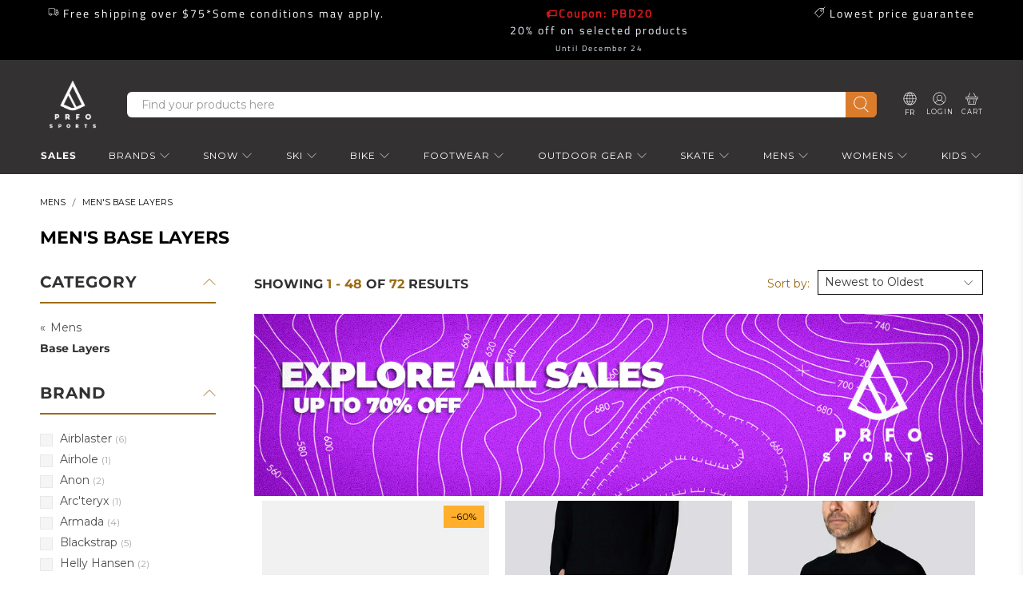

--- FILE ---
content_type: text/html; charset=utf-8
request_url: https://www.prfo.com/collections/mens-base-layers
body_size: 60815
content:


 <!doctype html>
<html class="no-js no-touch" lang="en">
<head>
 <script>
    window.Store = window.Store || {};
    window.Store.id = 1550629;
</script>
 <meta charset="utf-8">
 <meta http-equiv="cleartype" content="on">
 <meta name="robots" content="index,follow">
 <meta name="viewport" content="width=device-width,initial-scale=1">
 <meta name="theme-color" content="#ffffff">
 <link rel="canonical" href="https://www.prfo.com/collections/mens-base-layers" />
  
<title>Men&#39;s Base Layers - PRFO Sports</title><link rel="shortcut icon" type="image/x-icon" href="//www.prfo.com/cdn/shop/files/PRFO-sports_2019MasterLogo_PrimaryLockup_Black_1x_180x180.png?v=1613684475">
 <link rel="apple-touch-icon" href="//www.prfo.com/cdn/shop/files/PRFO-sports_2019MasterLogo_PrimaryLockup_Black_1x_180x180.png?v=1613684475"/>
 <link rel="apple-touch-icon" sizes="57x57" href="//www.prfo.com/cdn/shop/files/PRFO-sports_2019MasterLogo_PrimaryLockup_Black_1x_57x57.png?v=1613684475"/>
 <link rel="apple-touch-icon" sizes="60x60" href="//www.prfo.com/cdn/shop/files/PRFO-sports_2019MasterLogo_PrimaryLockup_Black_1x_60x60.png?v=1613684475"/>
 <link rel="apple-touch-icon" sizes="72x72" href="//www.prfo.com/cdn/shop/files/PRFO-sports_2019MasterLogo_PrimaryLockup_Black_1x_72x72.png?v=1613684475"/>
 <link rel="apple-touch-icon" sizes="76x76" href="//www.prfo.com/cdn/shop/files/PRFO-sports_2019MasterLogo_PrimaryLockup_Black_1x_76x76.png?v=1613684475"/>
 <link rel="apple-touch-icon" sizes="114x114" href="//www.prfo.com/cdn/shop/files/PRFO-sports_2019MasterLogo_PrimaryLockup_Black_1x_114x114.png?v=1613684475"/>
 <link rel="apple-touch-icon" sizes="180x180" href="//www.prfo.com/cdn/shop/files/PRFO-sports_2019MasterLogo_PrimaryLockup_Black_1x_180x180.png?v=1613684475"/>
 <link rel="apple-touch-icon" sizes="228x228" href="//www.prfo.com/cdn/shop/files/PRFO-sports_2019MasterLogo_PrimaryLockup_Black_1x_228x228.png?v=1613684475"/>

<meta name="author" content="PRFO Sports">
<meta property="og:url" content="https://www.prfo.com/collections/mens-base-layers">
<meta property="og:site_name" content="PRFO Sports"><meta property="og:type" content="product.group">
 <meta property="og:title" content="Men&#39;s Base Layers">
 <meta property="og:image" content="http://www.prfo.com/cdn/shop/files/jones-mens-merino-long-sleeve-rw-123-herb-green-flat_600x.jpg?v=1766092166">
 <meta property="og:image:secure_url" content="https://www.prfo.com/cdn/shop/files/jones-mens-merino-long-sleeve-rw-123-herb-green-flat_600x.jpg?v=1766092166">
<meta name="twitter:card" content="summary">
 <!-- DNS prefetches -->
 <link rel="dns-prefetch" href="https://cdn.shopify.com">
 <!-- Preconnects -->
 <link rel="preconnect" href="https://cdn.shopify.com" crossorigin>
 <link rel="preload" href="//www.prfo.com/cdn/shop/t/175/assets/styles.css?v=81624196074598168941762190596" as="style">
 <!-- CSS for Flex -->
 <link rel="stylesheet" href="//www.prfo.com/cdn/shop/t/175/assets/fancybox.css?v=30466120580444283401760984443">
 <link rel="stylesheet" href="//www.prfo.com/cdn/shop/t/175/assets/styles.css?v=81624196074598168941762190596">
 <link rel="stylesheet" href="//www.prfo.com/cdn/shop/t/175/assets/0-grid.css?v=37089412371059533171760984441">
 <link rel="stylesheet" href="//www.prfo.com/cdn/shop/t/175/assets/custom-css.css?v=80386709679090982621760984441">
 <link href="//www.prfo.com/cdn/shop/t/175/assets/custom.scss.css?v=67489081064717557941764961604" rel="stylesheet" type="text/css" media="all" />
 <link href="//www.prfo.com/cdn/shop/t/175/assets/powerreviews.css?v=157304500506148665061760984443" rel="stylesheet" type="text/css" media="all" />
 <noscript>
 <style>
      /* Insert styles for styles when JS is not loaded */
      .noscript {
        display: block;
      }
</style>
</noscript>
 <script>
    //PowerReviews Array	
    var powerreviews_array = new Array;
</script>
 <script>
    window.PXUTheme = window.PXUTheme || {};
    window.PXUTheme.version = '4.1.0';
    window.PXUTheme.name = 'Flex';
</script>
 <script>
    

window.PXUTheme = window.PXUTheme || {};


window.PXUTheme.info = {
  name: 'Flex',
  version: '3.0.0'
}


window.PXUTheme.currency = {};
window.PXUTheme.currency.show_multiple_currencies = false;
window.PXUTheme.currency.presentment_currency = "CAD";
window.PXUTheme.currency.default_currency = "USD";
window.PXUTheme.currency.display_format = "money_format";
window.PXUTheme.currency.money_format = "${{amount}}";
window.PXUTheme.currency.money_format_no_currency = "${{amount}}";
window.PXUTheme.currency.money_format_currency = "${{amount}} CAD";
window.PXUTheme.currency.native_multi_currency = false;
window.PXUTheme.currency.iso_code = "CAD";
window.PXUTheme.currency.symbol = "$";



window.PXUTheme.allCountryOptionTags = "\u003coption value=\"Canada\" data-provinces=\"[[\u0026quot;Alberta\u0026quot;,\u0026quot;Alberta\u0026quot;],[\u0026quot;British Columbia\u0026quot;,\u0026quot;British Columbia\u0026quot;],[\u0026quot;Manitoba\u0026quot;,\u0026quot;Manitoba\u0026quot;],[\u0026quot;New Brunswick\u0026quot;,\u0026quot;New Brunswick\u0026quot;],[\u0026quot;Newfoundland and Labrador\u0026quot;,\u0026quot;Newfoundland and Labrador\u0026quot;],[\u0026quot;Northwest Territories\u0026quot;,\u0026quot;Northwest Territories\u0026quot;],[\u0026quot;Nova Scotia\u0026quot;,\u0026quot;Nova Scotia\u0026quot;],[\u0026quot;Nunavut\u0026quot;,\u0026quot;Nunavut\u0026quot;],[\u0026quot;Ontario\u0026quot;,\u0026quot;Ontario\u0026quot;],[\u0026quot;Prince Edward Island\u0026quot;,\u0026quot;Prince Edward Island\u0026quot;],[\u0026quot;Quebec\u0026quot;,\u0026quot;Quebec\u0026quot;],[\u0026quot;Saskatchewan\u0026quot;,\u0026quot;Saskatchewan\u0026quot;],[\u0026quot;Yukon\u0026quot;,\u0026quot;Yukon\u0026quot;]]\"\u003eCanada\u003c\/option\u003e\n\u003coption value=\"United States\" data-provinces=\"[[\u0026quot;Alabama\u0026quot;,\u0026quot;Alabama\u0026quot;],[\u0026quot;Alaska\u0026quot;,\u0026quot;Alaska\u0026quot;],[\u0026quot;American Samoa\u0026quot;,\u0026quot;American Samoa\u0026quot;],[\u0026quot;Arizona\u0026quot;,\u0026quot;Arizona\u0026quot;],[\u0026quot;Arkansas\u0026quot;,\u0026quot;Arkansas\u0026quot;],[\u0026quot;Armed Forces Americas\u0026quot;,\u0026quot;Armed Forces Americas\u0026quot;],[\u0026quot;Armed Forces Europe\u0026quot;,\u0026quot;Armed Forces Europe\u0026quot;],[\u0026quot;Armed Forces Pacific\u0026quot;,\u0026quot;Armed Forces Pacific\u0026quot;],[\u0026quot;California\u0026quot;,\u0026quot;California\u0026quot;],[\u0026quot;Colorado\u0026quot;,\u0026quot;Colorado\u0026quot;],[\u0026quot;Connecticut\u0026quot;,\u0026quot;Connecticut\u0026quot;],[\u0026quot;Delaware\u0026quot;,\u0026quot;Delaware\u0026quot;],[\u0026quot;District of Columbia\u0026quot;,\u0026quot;Washington DC\u0026quot;],[\u0026quot;Federated States of Micronesia\u0026quot;,\u0026quot;Micronesia\u0026quot;],[\u0026quot;Florida\u0026quot;,\u0026quot;Florida\u0026quot;],[\u0026quot;Georgia\u0026quot;,\u0026quot;Georgia\u0026quot;],[\u0026quot;Guam\u0026quot;,\u0026quot;Guam\u0026quot;],[\u0026quot;Hawaii\u0026quot;,\u0026quot;Hawaii\u0026quot;],[\u0026quot;Idaho\u0026quot;,\u0026quot;Idaho\u0026quot;],[\u0026quot;Illinois\u0026quot;,\u0026quot;Illinois\u0026quot;],[\u0026quot;Indiana\u0026quot;,\u0026quot;Indiana\u0026quot;],[\u0026quot;Iowa\u0026quot;,\u0026quot;Iowa\u0026quot;],[\u0026quot;Kansas\u0026quot;,\u0026quot;Kansas\u0026quot;],[\u0026quot;Kentucky\u0026quot;,\u0026quot;Kentucky\u0026quot;],[\u0026quot;Louisiana\u0026quot;,\u0026quot;Louisiana\u0026quot;],[\u0026quot;Maine\u0026quot;,\u0026quot;Maine\u0026quot;],[\u0026quot;Marshall Islands\u0026quot;,\u0026quot;Marshall Islands\u0026quot;],[\u0026quot;Maryland\u0026quot;,\u0026quot;Maryland\u0026quot;],[\u0026quot;Massachusetts\u0026quot;,\u0026quot;Massachusetts\u0026quot;],[\u0026quot;Michigan\u0026quot;,\u0026quot;Michigan\u0026quot;],[\u0026quot;Minnesota\u0026quot;,\u0026quot;Minnesota\u0026quot;],[\u0026quot;Mississippi\u0026quot;,\u0026quot;Mississippi\u0026quot;],[\u0026quot;Missouri\u0026quot;,\u0026quot;Missouri\u0026quot;],[\u0026quot;Montana\u0026quot;,\u0026quot;Montana\u0026quot;],[\u0026quot;Nebraska\u0026quot;,\u0026quot;Nebraska\u0026quot;],[\u0026quot;Nevada\u0026quot;,\u0026quot;Nevada\u0026quot;],[\u0026quot;New Hampshire\u0026quot;,\u0026quot;New Hampshire\u0026quot;],[\u0026quot;New Jersey\u0026quot;,\u0026quot;New Jersey\u0026quot;],[\u0026quot;New Mexico\u0026quot;,\u0026quot;New Mexico\u0026quot;],[\u0026quot;New York\u0026quot;,\u0026quot;New York\u0026quot;],[\u0026quot;North Carolina\u0026quot;,\u0026quot;North Carolina\u0026quot;],[\u0026quot;North Dakota\u0026quot;,\u0026quot;North Dakota\u0026quot;],[\u0026quot;Northern Mariana Islands\u0026quot;,\u0026quot;Northern Mariana Islands\u0026quot;],[\u0026quot;Ohio\u0026quot;,\u0026quot;Ohio\u0026quot;],[\u0026quot;Oklahoma\u0026quot;,\u0026quot;Oklahoma\u0026quot;],[\u0026quot;Oregon\u0026quot;,\u0026quot;Oregon\u0026quot;],[\u0026quot;Palau\u0026quot;,\u0026quot;Palau\u0026quot;],[\u0026quot;Pennsylvania\u0026quot;,\u0026quot;Pennsylvania\u0026quot;],[\u0026quot;Puerto Rico\u0026quot;,\u0026quot;Puerto Rico\u0026quot;],[\u0026quot;Rhode Island\u0026quot;,\u0026quot;Rhode Island\u0026quot;],[\u0026quot;South Carolina\u0026quot;,\u0026quot;South Carolina\u0026quot;],[\u0026quot;South Dakota\u0026quot;,\u0026quot;South Dakota\u0026quot;],[\u0026quot;Tennessee\u0026quot;,\u0026quot;Tennessee\u0026quot;],[\u0026quot;Texas\u0026quot;,\u0026quot;Texas\u0026quot;],[\u0026quot;Utah\u0026quot;,\u0026quot;Utah\u0026quot;],[\u0026quot;Vermont\u0026quot;,\u0026quot;Vermont\u0026quot;],[\u0026quot;Virgin Islands\u0026quot;,\u0026quot;U.S. Virgin Islands\u0026quot;],[\u0026quot;Virginia\u0026quot;,\u0026quot;Virginia\u0026quot;],[\u0026quot;Washington\u0026quot;,\u0026quot;Washington\u0026quot;],[\u0026quot;West Virginia\u0026quot;,\u0026quot;West Virginia\u0026quot;],[\u0026quot;Wisconsin\u0026quot;,\u0026quot;Wisconsin\u0026quot;],[\u0026quot;Wyoming\u0026quot;,\u0026quot;Wyoming\u0026quot;]]\"\u003eUnited States\u003c\/option\u003e\n\u003coption value=\"---\" data-provinces=\"[]\"\u003e---\u003c\/option\u003e\n\u003coption value=\"Afghanistan\" data-provinces=\"[]\"\u003eAfghanistan\u003c\/option\u003e\n\u003coption value=\"Aland Islands\" data-provinces=\"[]\"\u003eÅland Islands\u003c\/option\u003e\n\u003coption value=\"Albania\" data-provinces=\"[]\"\u003eAlbania\u003c\/option\u003e\n\u003coption value=\"Algeria\" data-provinces=\"[]\"\u003eAlgeria\u003c\/option\u003e\n\u003coption value=\"Andorra\" data-provinces=\"[]\"\u003eAndorra\u003c\/option\u003e\n\u003coption value=\"Angola\" data-provinces=\"[]\"\u003eAngola\u003c\/option\u003e\n\u003coption value=\"Anguilla\" data-provinces=\"[]\"\u003eAnguilla\u003c\/option\u003e\n\u003coption value=\"Antigua And Barbuda\" data-provinces=\"[]\"\u003eAntigua \u0026 Barbuda\u003c\/option\u003e\n\u003coption value=\"Argentina\" data-provinces=\"[[\u0026quot;Buenos Aires\u0026quot;,\u0026quot;Buenos Aires Province\u0026quot;],[\u0026quot;Catamarca\u0026quot;,\u0026quot;Catamarca\u0026quot;],[\u0026quot;Chaco\u0026quot;,\u0026quot;Chaco\u0026quot;],[\u0026quot;Chubut\u0026quot;,\u0026quot;Chubut\u0026quot;],[\u0026quot;Ciudad Autónoma de Buenos Aires\u0026quot;,\u0026quot;Buenos Aires (Autonomous City)\u0026quot;],[\u0026quot;Corrientes\u0026quot;,\u0026quot;Corrientes\u0026quot;],[\u0026quot;Córdoba\u0026quot;,\u0026quot;Córdoba\u0026quot;],[\u0026quot;Entre Ríos\u0026quot;,\u0026quot;Entre Ríos\u0026quot;],[\u0026quot;Formosa\u0026quot;,\u0026quot;Formosa\u0026quot;],[\u0026quot;Jujuy\u0026quot;,\u0026quot;Jujuy\u0026quot;],[\u0026quot;La Pampa\u0026quot;,\u0026quot;La Pampa\u0026quot;],[\u0026quot;La Rioja\u0026quot;,\u0026quot;La Rioja\u0026quot;],[\u0026quot;Mendoza\u0026quot;,\u0026quot;Mendoza\u0026quot;],[\u0026quot;Misiones\u0026quot;,\u0026quot;Misiones\u0026quot;],[\u0026quot;Neuquén\u0026quot;,\u0026quot;Neuquén\u0026quot;],[\u0026quot;Río Negro\u0026quot;,\u0026quot;Río Negro\u0026quot;],[\u0026quot;Salta\u0026quot;,\u0026quot;Salta\u0026quot;],[\u0026quot;San Juan\u0026quot;,\u0026quot;San Juan\u0026quot;],[\u0026quot;San Luis\u0026quot;,\u0026quot;San Luis\u0026quot;],[\u0026quot;Santa Cruz\u0026quot;,\u0026quot;Santa Cruz\u0026quot;],[\u0026quot;Santa Fe\u0026quot;,\u0026quot;Santa Fe\u0026quot;],[\u0026quot;Santiago Del Estero\u0026quot;,\u0026quot;Santiago del Estero\u0026quot;],[\u0026quot;Tierra Del Fuego\u0026quot;,\u0026quot;Tierra del Fuego\u0026quot;],[\u0026quot;Tucumán\u0026quot;,\u0026quot;Tucumán\u0026quot;]]\"\u003eArgentina\u003c\/option\u003e\n\u003coption value=\"Armenia\" data-provinces=\"[]\"\u003eArmenia\u003c\/option\u003e\n\u003coption value=\"Aruba\" data-provinces=\"[]\"\u003eAruba\u003c\/option\u003e\n\u003coption value=\"Ascension Island\" data-provinces=\"[]\"\u003eAscension Island\u003c\/option\u003e\n\u003coption value=\"Australia\" data-provinces=\"[[\u0026quot;Australian Capital Territory\u0026quot;,\u0026quot;Australian Capital Territory\u0026quot;],[\u0026quot;New South Wales\u0026quot;,\u0026quot;New South Wales\u0026quot;],[\u0026quot;Northern Territory\u0026quot;,\u0026quot;Northern Territory\u0026quot;],[\u0026quot;Queensland\u0026quot;,\u0026quot;Queensland\u0026quot;],[\u0026quot;South Australia\u0026quot;,\u0026quot;South Australia\u0026quot;],[\u0026quot;Tasmania\u0026quot;,\u0026quot;Tasmania\u0026quot;],[\u0026quot;Victoria\u0026quot;,\u0026quot;Victoria\u0026quot;],[\u0026quot;Western Australia\u0026quot;,\u0026quot;Western Australia\u0026quot;]]\"\u003eAustralia\u003c\/option\u003e\n\u003coption value=\"Austria\" data-provinces=\"[]\"\u003eAustria\u003c\/option\u003e\n\u003coption value=\"Azerbaijan\" data-provinces=\"[]\"\u003eAzerbaijan\u003c\/option\u003e\n\u003coption value=\"Bahamas\" data-provinces=\"[]\"\u003eBahamas\u003c\/option\u003e\n\u003coption value=\"Bahrain\" data-provinces=\"[]\"\u003eBahrain\u003c\/option\u003e\n\u003coption value=\"Bangladesh\" data-provinces=\"[]\"\u003eBangladesh\u003c\/option\u003e\n\u003coption value=\"Barbados\" data-provinces=\"[]\"\u003eBarbados\u003c\/option\u003e\n\u003coption value=\"Belarus\" data-provinces=\"[]\"\u003eBelarus\u003c\/option\u003e\n\u003coption value=\"Belgium\" data-provinces=\"[]\"\u003eBelgium\u003c\/option\u003e\n\u003coption value=\"Belize\" data-provinces=\"[]\"\u003eBelize\u003c\/option\u003e\n\u003coption value=\"Benin\" data-provinces=\"[]\"\u003eBenin\u003c\/option\u003e\n\u003coption value=\"Bermuda\" data-provinces=\"[]\"\u003eBermuda\u003c\/option\u003e\n\u003coption value=\"Bhutan\" data-provinces=\"[]\"\u003eBhutan\u003c\/option\u003e\n\u003coption value=\"Bolivia\" data-provinces=\"[]\"\u003eBolivia\u003c\/option\u003e\n\u003coption value=\"Bosnia And Herzegovina\" data-provinces=\"[]\"\u003eBosnia \u0026 Herzegovina\u003c\/option\u003e\n\u003coption value=\"Botswana\" data-provinces=\"[]\"\u003eBotswana\u003c\/option\u003e\n\u003coption value=\"Brazil\" data-provinces=\"[[\u0026quot;Acre\u0026quot;,\u0026quot;Acre\u0026quot;],[\u0026quot;Alagoas\u0026quot;,\u0026quot;Alagoas\u0026quot;],[\u0026quot;Amapá\u0026quot;,\u0026quot;Amapá\u0026quot;],[\u0026quot;Amazonas\u0026quot;,\u0026quot;Amazonas\u0026quot;],[\u0026quot;Bahia\u0026quot;,\u0026quot;Bahia\u0026quot;],[\u0026quot;Ceará\u0026quot;,\u0026quot;Ceará\u0026quot;],[\u0026quot;Distrito Federal\u0026quot;,\u0026quot;Federal District\u0026quot;],[\u0026quot;Espírito Santo\u0026quot;,\u0026quot;Espírito Santo\u0026quot;],[\u0026quot;Goiás\u0026quot;,\u0026quot;Goiás\u0026quot;],[\u0026quot;Maranhão\u0026quot;,\u0026quot;Maranhão\u0026quot;],[\u0026quot;Mato Grosso\u0026quot;,\u0026quot;Mato Grosso\u0026quot;],[\u0026quot;Mato Grosso do Sul\u0026quot;,\u0026quot;Mato Grosso do Sul\u0026quot;],[\u0026quot;Minas Gerais\u0026quot;,\u0026quot;Minas Gerais\u0026quot;],[\u0026quot;Paraná\u0026quot;,\u0026quot;Paraná\u0026quot;],[\u0026quot;Paraíba\u0026quot;,\u0026quot;Paraíba\u0026quot;],[\u0026quot;Pará\u0026quot;,\u0026quot;Pará\u0026quot;],[\u0026quot;Pernambuco\u0026quot;,\u0026quot;Pernambuco\u0026quot;],[\u0026quot;Piauí\u0026quot;,\u0026quot;Piauí\u0026quot;],[\u0026quot;Rio Grande do Norte\u0026quot;,\u0026quot;Rio Grande do Norte\u0026quot;],[\u0026quot;Rio Grande do Sul\u0026quot;,\u0026quot;Rio Grande do Sul\u0026quot;],[\u0026quot;Rio de Janeiro\u0026quot;,\u0026quot;Rio de Janeiro\u0026quot;],[\u0026quot;Rondônia\u0026quot;,\u0026quot;Rondônia\u0026quot;],[\u0026quot;Roraima\u0026quot;,\u0026quot;Roraima\u0026quot;],[\u0026quot;Santa Catarina\u0026quot;,\u0026quot;Santa Catarina\u0026quot;],[\u0026quot;Sergipe\u0026quot;,\u0026quot;Sergipe\u0026quot;],[\u0026quot;São Paulo\u0026quot;,\u0026quot;São Paulo\u0026quot;],[\u0026quot;Tocantins\u0026quot;,\u0026quot;Tocantins\u0026quot;]]\"\u003eBrazil\u003c\/option\u003e\n\u003coption value=\"British Indian Ocean Territory\" data-provinces=\"[]\"\u003eBritish Indian Ocean Territory\u003c\/option\u003e\n\u003coption value=\"Virgin Islands, British\" data-provinces=\"[]\"\u003eBritish Virgin Islands\u003c\/option\u003e\n\u003coption value=\"Brunei\" data-provinces=\"[]\"\u003eBrunei\u003c\/option\u003e\n\u003coption value=\"Bulgaria\" data-provinces=\"[]\"\u003eBulgaria\u003c\/option\u003e\n\u003coption value=\"Burkina Faso\" data-provinces=\"[]\"\u003eBurkina Faso\u003c\/option\u003e\n\u003coption value=\"Burundi\" data-provinces=\"[]\"\u003eBurundi\u003c\/option\u003e\n\u003coption value=\"Cambodia\" data-provinces=\"[]\"\u003eCambodia\u003c\/option\u003e\n\u003coption value=\"Republic of Cameroon\" data-provinces=\"[]\"\u003eCameroon\u003c\/option\u003e\n\u003coption value=\"Canada\" data-provinces=\"[[\u0026quot;Alberta\u0026quot;,\u0026quot;Alberta\u0026quot;],[\u0026quot;British Columbia\u0026quot;,\u0026quot;British Columbia\u0026quot;],[\u0026quot;Manitoba\u0026quot;,\u0026quot;Manitoba\u0026quot;],[\u0026quot;New Brunswick\u0026quot;,\u0026quot;New Brunswick\u0026quot;],[\u0026quot;Newfoundland and Labrador\u0026quot;,\u0026quot;Newfoundland and Labrador\u0026quot;],[\u0026quot;Northwest Territories\u0026quot;,\u0026quot;Northwest Territories\u0026quot;],[\u0026quot;Nova Scotia\u0026quot;,\u0026quot;Nova Scotia\u0026quot;],[\u0026quot;Nunavut\u0026quot;,\u0026quot;Nunavut\u0026quot;],[\u0026quot;Ontario\u0026quot;,\u0026quot;Ontario\u0026quot;],[\u0026quot;Prince Edward Island\u0026quot;,\u0026quot;Prince Edward Island\u0026quot;],[\u0026quot;Quebec\u0026quot;,\u0026quot;Quebec\u0026quot;],[\u0026quot;Saskatchewan\u0026quot;,\u0026quot;Saskatchewan\u0026quot;],[\u0026quot;Yukon\u0026quot;,\u0026quot;Yukon\u0026quot;]]\"\u003eCanada\u003c\/option\u003e\n\u003coption value=\"Cape Verde\" data-provinces=\"[]\"\u003eCape Verde\u003c\/option\u003e\n\u003coption value=\"Caribbean Netherlands\" data-provinces=\"[]\"\u003eCaribbean Netherlands\u003c\/option\u003e\n\u003coption value=\"Cayman Islands\" data-provinces=\"[]\"\u003eCayman Islands\u003c\/option\u003e\n\u003coption value=\"Central African Republic\" data-provinces=\"[]\"\u003eCentral African Republic\u003c\/option\u003e\n\u003coption value=\"Chad\" data-provinces=\"[]\"\u003eChad\u003c\/option\u003e\n\u003coption value=\"Chile\" data-provinces=\"[[\u0026quot;Antofagasta\u0026quot;,\u0026quot;Antofagasta\u0026quot;],[\u0026quot;Araucanía\u0026quot;,\u0026quot;Araucanía\u0026quot;],[\u0026quot;Arica and Parinacota\u0026quot;,\u0026quot;Arica y Parinacota\u0026quot;],[\u0026quot;Atacama\u0026quot;,\u0026quot;Atacama\u0026quot;],[\u0026quot;Aysén\u0026quot;,\u0026quot;Aysén\u0026quot;],[\u0026quot;Biobío\u0026quot;,\u0026quot;Bío Bío\u0026quot;],[\u0026quot;Coquimbo\u0026quot;,\u0026quot;Coquimbo\u0026quot;],[\u0026quot;Los Lagos\u0026quot;,\u0026quot;Los Lagos\u0026quot;],[\u0026quot;Los Ríos\u0026quot;,\u0026quot;Los Ríos\u0026quot;],[\u0026quot;Magallanes\u0026quot;,\u0026quot;Magallanes Region\u0026quot;],[\u0026quot;Maule\u0026quot;,\u0026quot;Maule\u0026quot;],[\u0026quot;O\u0026#39;Higgins\u0026quot;,\u0026quot;Libertador General Bernardo O’Higgins\u0026quot;],[\u0026quot;Santiago\u0026quot;,\u0026quot;Santiago Metropolitan\u0026quot;],[\u0026quot;Tarapacá\u0026quot;,\u0026quot;Tarapacá\u0026quot;],[\u0026quot;Valparaíso\u0026quot;,\u0026quot;Valparaíso\u0026quot;],[\u0026quot;Ñuble\u0026quot;,\u0026quot;Ñuble\u0026quot;]]\"\u003eChile\u003c\/option\u003e\n\u003coption value=\"China\" data-provinces=\"[[\u0026quot;Anhui\u0026quot;,\u0026quot;Anhui\u0026quot;],[\u0026quot;Beijing\u0026quot;,\u0026quot;Beijing\u0026quot;],[\u0026quot;Chongqing\u0026quot;,\u0026quot;Chongqing\u0026quot;],[\u0026quot;Fujian\u0026quot;,\u0026quot;Fujian\u0026quot;],[\u0026quot;Gansu\u0026quot;,\u0026quot;Gansu\u0026quot;],[\u0026quot;Guangdong\u0026quot;,\u0026quot;Guangdong\u0026quot;],[\u0026quot;Guangxi\u0026quot;,\u0026quot;Guangxi\u0026quot;],[\u0026quot;Guizhou\u0026quot;,\u0026quot;Guizhou\u0026quot;],[\u0026quot;Hainan\u0026quot;,\u0026quot;Hainan\u0026quot;],[\u0026quot;Hebei\u0026quot;,\u0026quot;Hebei\u0026quot;],[\u0026quot;Heilongjiang\u0026quot;,\u0026quot;Heilongjiang\u0026quot;],[\u0026quot;Henan\u0026quot;,\u0026quot;Henan\u0026quot;],[\u0026quot;Hubei\u0026quot;,\u0026quot;Hubei\u0026quot;],[\u0026quot;Hunan\u0026quot;,\u0026quot;Hunan\u0026quot;],[\u0026quot;Inner Mongolia\u0026quot;,\u0026quot;Inner Mongolia\u0026quot;],[\u0026quot;Jiangsu\u0026quot;,\u0026quot;Jiangsu\u0026quot;],[\u0026quot;Jiangxi\u0026quot;,\u0026quot;Jiangxi\u0026quot;],[\u0026quot;Jilin\u0026quot;,\u0026quot;Jilin\u0026quot;],[\u0026quot;Liaoning\u0026quot;,\u0026quot;Liaoning\u0026quot;],[\u0026quot;Ningxia\u0026quot;,\u0026quot;Ningxia\u0026quot;],[\u0026quot;Qinghai\u0026quot;,\u0026quot;Qinghai\u0026quot;],[\u0026quot;Shaanxi\u0026quot;,\u0026quot;Shaanxi\u0026quot;],[\u0026quot;Shandong\u0026quot;,\u0026quot;Shandong\u0026quot;],[\u0026quot;Shanghai\u0026quot;,\u0026quot;Shanghai\u0026quot;],[\u0026quot;Shanxi\u0026quot;,\u0026quot;Shanxi\u0026quot;],[\u0026quot;Sichuan\u0026quot;,\u0026quot;Sichuan\u0026quot;],[\u0026quot;Tianjin\u0026quot;,\u0026quot;Tianjin\u0026quot;],[\u0026quot;Xinjiang\u0026quot;,\u0026quot;Xinjiang\u0026quot;],[\u0026quot;Xizang\u0026quot;,\u0026quot;Tibet\u0026quot;],[\u0026quot;Yunnan\u0026quot;,\u0026quot;Yunnan\u0026quot;],[\u0026quot;Zhejiang\u0026quot;,\u0026quot;Zhejiang\u0026quot;]]\"\u003eChina\u003c\/option\u003e\n\u003coption value=\"Christmas Island\" data-provinces=\"[]\"\u003eChristmas Island\u003c\/option\u003e\n\u003coption value=\"Cocos (Keeling) Islands\" data-provinces=\"[]\"\u003eCocos (Keeling) Islands\u003c\/option\u003e\n\u003coption value=\"Colombia\" data-provinces=\"[[\u0026quot;Amazonas\u0026quot;,\u0026quot;Amazonas\u0026quot;],[\u0026quot;Antioquia\u0026quot;,\u0026quot;Antioquia\u0026quot;],[\u0026quot;Arauca\u0026quot;,\u0026quot;Arauca\u0026quot;],[\u0026quot;Atlántico\u0026quot;,\u0026quot;Atlántico\u0026quot;],[\u0026quot;Bogotá, D.C.\u0026quot;,\u0026quot;Capital District\u0026quot;],[\u0026quot;Bolívar\u0026quot;,\u0026quot;Bolívar\u0026quot;],[\u0026quot;Boyacá\u0026quot;,\u0026quot;Boyacá\u0026quot;],[\u0026quot;Caldas\u0026quot;,\u0026quot;Caldas\u0026quot;],[\u0026quot;Caquetá\u0026quot;,\u0026quot;Caquetá\u0026quot;],[\u0026quot;Casanare\u0026quot;,\u0026quot;Casanare\u0026quot;],[\u0026quot;Cauca\u0026quot;,\u0026quot;Cauca\u0026quot;],[\u0026quot;Cesar\u0026quot;,\u0026quot;Cesar\u0026quot;],[\u0026quot;Chocó\u0026quot;,\u0026quot;Chocó\u0026quot;],[\u0026quot;Cundinamarca\u0026quot;,\u0026quot;Cundinamarca\u0026quot;],[\u0026quot;Córdoba\u0026quot;,\u0026quot;Córdoba\u0026quot;],[\u0026quot;Guainía\u0026quot;,\u0026quot;Guainía\u0026quot;],[\u0026quot;Guaviare\u0026quot;,\u0026quot;Guaviare\u0026quot;],[\u0026quot;Huila\u0026quot;,\u0026quot;Huila\u0026quot;],[\u0026quot;La Guajira\u0026quot;,\u0026quot;La Guajira\u0026quot;],[\u0026quot;Magdalena\u0026quot;,\u0026quot;Magdalena\u0026quot;],[\u0026quot;Meta\u0026quot;,\u0026quot;Meta\u0026quot;],[\u0026quot;Nariño\u0026quot;,\u0026quot;Nariño\u0026quot;],[\u0026quot;Norte de Santander\u0026quot;,\u0026quot;Norte de Santander\u0026quot;],[\u0026quot;Putumayo\u0026quot;,\u0026quot;Putumayo\u0026quot;],[\u0026quot;Quindío\u0026quot;,\u0026quot;Quindío\u0026quot;],[\u0026quot;Risaralda\u0026quot;,\u0026quot;Risaralda\u0026quot;],[\u0026quot;San Andrés, Providencia y Santa Catalina\u0026quot;,\u0026quot;San Andrés \\u0026 Providencia\u0026quot;],[\u0026quot;Santander\u0026quot;,\u0026quot;Santander\u0026quot;],[\u0026quot;Sucre\u0026quot;,\u0026quot;Sucre\u0026quot;],[\u0026quot;Tolima\u0026quot;,\u0026quot;Tolima\u0026quot;],[\u0026quot;Valle del Cauca\u0026quot;,\u0026quot;Valle del Cauca\u0026quot;],[\u0026quot;Vaupés\u0026quot;,\u0026quot;Vaupés\u0026quot;],[\u0026quot;Vichada\u0026quot;,\u0026quot;Vichada\u0026quot;]]\"\u003eColombia\u003c\/option\u003e\n\u003coption value=\"Comoros\" data-provinces=\"[]\"\u003eComoros\u003c\/option\u003e\n\u003coption value=\"Congo\" data-provinces=\"[]\"\u003eCongo - Brazzaville\u003c\/option\u003e\n\u003coption value=\"Congo, The Democratic Republic Of The\" data-provinces=\"[]\"\u003eCongo - Kinshasa\u003c\/option\u003e\n\u003coption value=\"Cook Islands\" data-provinces=\"[]\"\u003eCook Islands\u003c\/option\u003e\n\u003coption value=\"Costa Rica\" data-provinces=\"[[\u0026quot;Alajuela\u0026quot;,\u0026quot;Alajuela\u0026quot;],[\u0026quot;Cartago\u0026quot;,\u0026quot;Cartago\u0026quot;],[\u0026quot;Guanacaste\u0026quot;,\u0026quot;Guanacaste\u0026quot;],[\u0026quot;Heredia\u0026quot;,\u0026quot;Heredia\u0026quot;],[\u0026quot;Limón\u0026quot;,\u0026quot;Limón\u0026quot;],[\u0026quot;Puntarenas\u0026quot;,\u0026quot;Puntarenas\u0026quot;],[\u0026quot;San José\u0026quot;,\u0026quot;San José\u0026quot;]]\"\u003eCosta Rica\u003c\/option\u003e\n\u003coption value=\"Croatia\" data-provinces=\"[]\"\u003eCroatia\u003c\/option\u003e\n\u003coption value=\"Curaçao\" data-provinces=\"[]\"\u003eCuraçao\u003c\/option\u003e\n\u003coption value=\"Cyprus\" data-provinces=\"[]\"\u003eCyprus\u003c\/option\u003e\n\u003coption value=\"Czech Republic\" data-provinces=\"[]\"\u003eCzechia\u003c\/option\u003e\n\u003coption value=\"Côte d'Ivoire\" data-provinces=\"[]\"\u003eCôte d’Ivoire\u003c\/option\u003e\n\u003coption value=\"Denmark\" data-provinces=\"[]\"\u003eDenmark\u003c\/option\u003e\n\u003coption value=\"Djibouti\" data-provinces=\"[]\"\u003eDjibouti\u003c\/option\u003e\n\u003coption value=\"Dominica\" data-provinces=\"[]\"\u003eDominica\u003c\/option\u003e\n\u003coption value=\"Dominican Republic\" data-provinces=\"[]\"\u003eDominican Republic\u003c\/option\u003e\n\u003coption value=\"Ecuador\" data-provinces=\"[]\"\u003eEcuador\u003c\/option\u003e\n\u003coption value=\"Egypt\" data-provinces=\"[[\u0026quot;6th of October\u0026quot;,\u0026quot;6th of October\u0026quot;],[\u0026quot;Al Sharqia\u0026quot;,\u0026quot;Al Sharqia\u0026quot;],[\u0026quot;Alexandria\u0026quot;,\u0026quot;Alexandria\u0026quot;],[\u0026quot;Aswan\u0026quot;,\u0026quot;Aswan\u0026quot;],[\u0026quot;Asyut\u0026quot;,\u0026quot;Asyut\u0026quot;],[\u0026quot;Beheira\u0026quot;,\u0026quot;Beheira\u0026quot;],[\u0026quot;Beni Suef\u0026quot;,\u0026quot;Beni Suef\u0026quot;],[\u0026quot;Cairo\u0026quot;,\u0026quot;Cairo\u0026quot;],[\u0026quot;Dakahlia\u0026quot;,\u0026quot;Dakahlia\u0026quot;],[\u0026quot;Damietta\u0026quot;,\u0026quot;Damietta\u0026quot;],[\u0026quot;Faiyum\u0026quot;,\u0026quot;Faiyum\u0026quot;],[\u0026quot;Gharbia\u0026quot;,\u0026quot;Gharbia\u0026quot;],[\u0026quot;Giza\u0026quot;,\u0026quot;Giza\u0026quot;],[\u0026quot;Helwan\u0026quot;,\u0026quot;Helwan\u0026quot;],[\u0026quot;Ismailia\u0026quot;,\u0026quot;Ismailia\u0026quot;],[\u0026quot;Kafr el-Sheikh\u0026quot;,\u0026quot;Kafr el-Sheikh\u0026quot;],[\u0026quot;Luxor\u0026quot;,\u0026quot;Luxor\u0026quot;],[\u0026quot;Matrouh\u0026quot;,\u0026quot;Matrouh\u0026quot;],[\u0026quot;Minya\u0026quot;,\u0026quot;Minya\u0026quot;],[\u0026quot;Monufia\u0026quot;,\u0026quot;Monufia\u0026quot;],[\u0026quot;New Valley\u0026quot;,\u0026quot;New Valley\u0026quot;],[\u0026quot;North Sinai\u0026quot;,\u0026quot;North Sinai\u0026quot;],[\u0026quot;Port Said\u0026quot;,\u0026quot;Port Said\u0026quot;],[\u0026quot;Qalyubia\u0026quot;,\u0026quot;Qalyubia\u0026quot;],[\u0026quot;Qena\u0026quot;,\u0026quot;Qena\u0026quot;],[\u0026quot;Red Sea\u0026quot;,\u0026quot;Red Sea\u0026quot;],[\u0026quot;Sohag\u0026quot;,\u0026quot;Sohag\u0026quot;],[\u0026quot;South Sinai\u0026quot;,\u0026quot;South Sinai\u0026quot;],[\u0026quot;Suez\u0026quot;,\u0026quot;Suez\u0026quot;]]\"\u003eEgypt\u003c\/option\u003e\n\u003coption value=\"El Salvador\" data-provinces=\"[[\u0026quot;Ahuachapán\u0026quot;,\u0026quot;Ahuachapán\u0026quot;],[\u0026quot;Cabañas\u0026quot;,\u0026quot;Cabañas\u0026quot;],[\u0026quot;Chalatenango\u0026quot;,\u0026quot;Chalatenango\u0026quot;],[\u0026quot;Cuscatlán\u0026quot;,\u0026quot;Cuscatlán\u0026quot;],[\u0026quot;La Libertad\u0026quot;,\u0026quot;La Libertad\u0026quot;],[\u0026quot;La Paz\u0026quot;,\u0026quot;La Paz\u0026quot;],[\u0026quot;La Unión\u0026quot;,\u0026quot;La Unión\u0026quot;],[\u0026quot;Morazán\u0026quot;,\u0026quot;Morazán\u0026quot;],[\u0026quot;San Miguel\u0026quot;,\u0026quot;San Miguel\u0026quot;],[\u0026quot;San Salvador\u0026quot;,\u0026quot;San Salvador\u0026quot;],[\u0026quot;San Vicente\u0026quot;,\u0026quot;San Vicente\u0026quot;],[\u0026quot;Santa Ana\u0026quot;,\u0026quot;Santa Ana\u0026quot;],[\u0026quot;Sonsonate\u0026quot;,\u0026quot;Sonsonate\u0026quot;],[\u0026quot;Usulután\u0026quot;,\u0026quot;Usulután\u0026quot;]]\"\u003eEl Salvador\u003c\/option\u003e\n\u003coption value=\"Equatorial Guinea\" data-provinces=\"[]\"\u003eEquatorial Guinea\u003c\/option\u003e\n\u003coption value=\"Eritrea\" data-provinces=\"[]\"\u003eEritrea\u003c\/option\u003e\n\u003coption value=\"Estonia\" data-provinces=\"[]\"\u003eEstonia\u003c\/option\u003e\n\u003coption value=\"Eswatini\" data-provinces=\"[]\"\u003eEswatini\u003c\/option\u003e\n\u003coption value=\"Ethiopia\" data-provinces=\"[]\"\u003eEthiopia\u003c\/option\u003e\n\u003coption value=\"Falkland Islands (Malvinas)\" data-provinces=\"[]\"\u003eFalkland Islands\u003c\/option\u003e\n\u003coption value=\"Faroe Islands\" data-provinces=\"[]\"\u003eFaroe Islands\u003c\/option\u003e\n\u003coption value=\"Fiji\" data-provinces=\"[]\"\u003eFiji\u003c\/option\u003e\n\u003coption value=\"Finland\" data-provinces=\"[]\"\u003eFinland\u003c\/option\u003e\n\u003coption value=\"France\" data-provinces=\"[]\"\u003eFrance\u003c\/option\u003e\n\u003coption value=\"French Guiana\" data-provinces=\"[]\"\u003eFrench Guiana\u003c\/option\u003e\n\u003coption value=\"French Polynesia\" data-provinces=\"[]\"\u003eFrench Polynesia\u003c\/option\u003e\n\u003coption value=\"French Southern Territories\" data-provinces=\"[]\"\u003eFrench Southern Territories\u003c\/option\u003e\n\u003coption value=\"Gabon\" data-provinces=\"[]\"\u003eGabon\u003c\/option\u003e\n\u003coption value=\"Gambia\" data-provinces=\"[]\"\u003eGambia\u003c\/option\u003e\n\u003coption value=\"Georgia\" data-provinces=\"[]\"\u003eGeorgia\u003c\/option\u003e\n\u003coption value=\"Germany\" data-provinces=\"[]\"\u003eGermany\u003c\/option\u003e\n\u003coption value=\"Ghana\" data-provinces=\"[]\"\u003eGhana\u003c\/option\u003e\n\u003coption value=\"Gibraltar\" data-provinces=\"[]\"\u003eGibraltar\u003c\/option\u003e\n\u003coption value=\"Greece\" data-provinces=\"[]\"\u003eGreece\u003c\/option\u003e\n\u003coption value=\"Greenland\" data-provinces=\"[]\"\u003eGreenland\u003c\/option\u003e\n\u003coption value=\"Grenada\" data-provinces=\"[]\"\u003eGrenada\u003c\/option\u003e\n\u003coption value=\"Guadeloupe\" data-provinces=\"[]\"\u003eGuadeloupe\u003c\/option\u003e\n\u003coption value=\"Guatemala\" data-provinces=\"[[\u0026quot;Alta Verapaz\u0026quot;,\u0026quot;Alta Verapaz\u0026quot;],[\u0026quot;Baja Verapaz\u0026quot;,\u0026quot;Baja Verapaz\u0026quot;],[\u0026quot;Chimaltenango\u0026quot;,\u0026quot;Chimaltenango\u0026quot;],[\u0026quot;Chiquimula\u0026quot;,\u0026quot;Chiquimula\u0026quot;],[\u0026quot;El Progreso\u0026quot;,\u0026quot;El Progreso\u0026quot;],[\u0026quot;Escuintla\u0026quot;,\u0026quot;Escuintla\u0026quot;],[\u0026quot;Guatemala\u0026quot;,\u0026quot;Guatemala\u0026quot;],[\u0026quot;Huehuetenango\u0026quot;,\u0026quot;Huehuetenango\u0026quot;],[\u0026quot;Izabal\u0026quot;,\u0026quot;Izabal\u0026quot;],[\u0026quot;Jalapa\u0026quot;,\u0026quot;Jalapa\u0026quot;],[\u0026quot;Jutiapa\u0026quot;,\u0026quot;Jutiapa\u0026quot;],[\u0026quot;Petén\u0026quot;,\u0026quot;Petén\u0026quot;],[\u0026quot;Quetzaltenango\u0026quot;,\u0026quot;Quetzaltenango\u0026quot;],[\u0026quot;Quiché\u0026quot;,\u0026quot;Quiché\u0026quot;],[\u0026quot;Retalhuleu\u0026quot;,\u0026quot;Retalhuleu\u0026quot;],[\u0026quot;Sacatepéquez\u0026quot;,\u0026quot;Sacatepéquez\u0026quot;],[\u0026quot;San Marcos\u0026quot;,\u0026quot;San Marcos\u0026quot;],[\u0026quot;Santa Rosa\u0026quot;,\u0026quot;Santa Rosa\u0026quot;],[\u0026quot;Sololá\u0026quot;,\u0026quot;Sololá\u0026quot;],[\u0026quot;Suchitepéquez\u0026quot;,\u0026quot;Suchitepéquez\u0026quot;],[\u0026quot;Totonicapán\u0026quot;,\u0026quot;Totonicapán\u0026quot;],[\u0026quot;Zacapa\u0026quot;,\u0026quot;Zacapa\u0026quot;]]\"\u003eGuatemala\u003c\/option\u003e\n\u003coption value=\"Guernsey\" data-provinces=\"[]\"\u003eGuernsey\u003c\/option\u003e\n\u003coption value=\"Guinea\" data-provinces=\"[]\"\u003eGuinea\u003c\/option\u003e\n\u003coption value=\"Guinea Bissau\" data-provinces=\"[]\"\u003eGuinea-Bissau\u003c\/option\u003e\n\u003coption value=\"Guyana\" data-provinces=\"[]\"\u003eGuyana\u003c\/option\u003e\n\u003coption value=\"Haiti\" data-provinces=\"[]\"\u003eHaiti\u003c\/option\u003e\n\u003coption value=\"Honduras\" data-provinces=\"[]\"\u003eHonduras\u003c\/option\u003e\n\u003coption value=\"Hong Kong\" data-provinces=\"[[\u0026quot;Hong Kong Island\u0026quot;,\u0026quot;Hong Kong Island\u0026quot;],[\u0026quot;Kowloon\u0026quot;,\u0026quot;Kowloon\u0026quot;],[\u0026quot;New Territories\u0026quot;,\u0026quot;New Territories\u0026quot;]]\"\u003eHong Kong SAR\u003c\/option\u003e\n\u003coption value=\"Hungary\" data-provinces=\"[]\"\u003eHungary\u003c\/option\u003e\n\u003coption value=\"Iceland\" data-provinces=\"[]\"\u003eIceland\u003c\/option\u003e\n\u003coption value=\"India\" data-provinces=\"[[\u0026quot;Andaman and Nicobar Islands\u0026quot;,\u0026quot;Andaman and Nicobar Islands\u0026quot;],[\u0026quot;Andhra Pradesh\u0026quot;,\u0026quot;Andhra Pradesh\u0026quot;],[\u0026quot;Arunachal Pradesh\u0026quot;,\u0026quot;Arunachal Pradesh\u0026quot;],[\u0026quot;Assam\u0026quot;,\u0026quot;Assam\u0026quot;],[\u0026quot;Bihar\u0026quot;,\u0026quot;Bihar\u0026quot;],[\u0026quot;Chandigarh\u0026quot;,\u0026quot;Chandigarh\u0026quot;],[\u0026quot;Chhattisgarh\u0026quot;,\u0026quot;Chhattisgarh\u0026quot;],[\u0026quot;Dadra and Nagar Haveli\u0026quot;,\u0026quot;Dadra and Nagar Haveli\u0026quot;],[\u0026quot;Daman and Diu\u0026quot;,\u0026quot;Daman and Diu\u0026quot;],[\u0026quot;Delhi\u0026quot;,\u0026quot;Delhi\u0026quot;],[\u0026quot;Goa\u0026quot;,\u0026quot;Goa\u0026quot;],[\u0026quot;Gujarat\u0026quot;,\u0026quot;Gujarat\u0026quot;],[\u0026quot;Haryana\u0026quot;,\u0026quot;Haryana\u0026quot;],[\u0026quot;Himachal Pradesh\u0026quot;,\u0026quot;Himachal Pradesh\u0026quot;],[\u0026quot;Jammu and Kashmir\u0026quot;,\u0026quot;Jammu and Kashmir\u0026quot;],[\u0026quot;Jharkhand\u0026quot;,\u0026quot;Jharkhand\u0026quot;],[\u0026quot;Karnataka\u0026quot;,\u0026quot;Karnataka\u0026quot;],[\u0026quot;Kerala\u0026quot;,\u0026quot;Kerala\u0026quot;],[\u0026quot;Ladakh\u0026quot;,\u0026quot;Ladakh\u0026quot;],[\u0026quot;Lakshadweep\u0026quot;,\u0026quot;Lakshadweep\u0026quot;],[\u0026quot;Madhya Pradesh\u0026quot;,\u0026quot;Madhya Pradesh\u0026quot;],[\u0026quot;Maharashtra\u0026quot;,\u0026quot;Maharashtra\u0026quot;],[\u0026quot;Manipur\u0026quot;,\u0026quot;Manipur\u0026quot;],[\u0026quot;Meghalaya\u0026quot;,\u0026quot;Meghalaya\u0026quot;],[\u0026quot;Mizoram\u0026quot;,\u0026quot;Mizoram\u0026quot;],[\u0026quot;Nagaland\u0026quot;,\u0026quot;Nagaland\u0026quot;],[\u0026quot;Odisha\u0026quot;,\u0026quot;Odisha\u0026quot;],[\u0026quot;Puducherry\u0026quot;,\u0026quot;Puducherry\u0026quot;],[\u0026quot;Punjab\u0026quot;,\u0026quot;Punjab\u0026quot;],[\u0026quot;Rajasthan\u0026quot;,\u0026quot;Rajasthan\u0026quot;],[\u0026quot;Sikkim\u0026quot;,\u0026quot;Sikkim\u0026quot;],[\u0026quot;Tamil Nadu\u0026quot;,\u0026quot;Tamil Nadu\u0026quot;],[\u0026quot;Telangana\u0026quot;,\u0026quot;Telangana\u0026quot;],[\u0026quot;Tripura\u0026quot;,\u0026quot;Tripura\u0026quot;],[\u0026quot;Uttar Pradesh\u0026quot;,\u0026quot;Uttar Pradesh\u0026quot;],[\u0026quot;Uttarakhand\u0026quot;,\u0026quot;Uttarakhand\u0026quot;],[\u0026quot;West Bengal\u0026quot;,\u0026quot;West Bengal\u0026quot;]]\"\u003eIndia\u003c\/option\u003e\n\u003coption value=\"Indonesia\" data-provinces=\"[[\u0026quot;Aceh\u0026quot;,\u0026quot;Aceh\u0026quot;],[\u0026quot;Bali\u0026quot;,\u0026quot;Bali\u0026quot;],[\u0026quot;Bangka Belitung\u0026quot;,\u0026quot;Bangka–Belitung Islands\u0026quot;],[\u0026quot;Banten\u0026quot;,\u0026quot;Banten\u0026quot;],[\u0026quot;Bengkulu\u0026quot;,\u0026quot;Bengkulu\u0026quot;],[\u0026quot;Gorontalo\u0026quot;,\u0026quot;Gorontalo\u0026quot;],[\u0026quot;Jakarta\u0026quot;,\u0026quot;Jakarta\u0026quot;],[\u0026quot;Jambi\u0026quot;,\u0026quot;Jambi\u0026quot;],[\u0026quot;Jawa Barat\u0026quot;,\u0026quot;West Java\u0026quot;],[\u0026quot;Jawa Tengah\u0026quot;,\u0026quot;Central Java\u0026quot;],[\u0026quot;Jawa Timur\u0026quot;,\u0026quot;East Java\u0026quot;],[\u0026quot;Kalimantan Barat\u0026quot;,\u0026quot;West Kalimantan\u0026quot;],[\u0026quot;Kalimantan Selatan\u0026quot;,\u0026quot;South Kalimantan\u0026quot;],[\u0026quot;Kalimantan Tengah\u0026quot;,\u0026quot;Central Kalimantan\u0026quot;],[\u0026quot;Kalimantan Timur\u0026quot;,\u0026quot;East Kalimantan\u0026quot;],[\u0026quot;Kalimantan Utara\u0026quot;,\u0026quot;North Kalimantan\u0026quot;],[\u0026quot;Kepulauan Riau\u0026quot;,\u0026quot;Riau Islands\u0026quot;],[\u0026quot;Lampung\u0026quot;,\u0026quot;Lampung\u0026quot;],[\u0026quot;Maluku\u0026quot;,\u0026quot;Maluku\u0026quot;],[\u0026quot;Maluku Utara\u0026quot;,\u0026quot;North Maluku\u0026quot;],[\u0026quot;North Sumatra\u0026quot;,\u0026quot;North Sumatra\u0026quot;],[\u0026quot;Nusa Tenggara Barat\u0026quot;,\u0026quot;West Nusa Tenggara\u0026quot;],[\u0026quot;Nusa Tenggara Timur\u0026quot;,\u0026quot;East Nusa Tenggara\u0026quot;],[\u0026quot;Papua\u0026quot;,\u0026quot;Papua\u0026quot;],[\u0026quot;Papua Barat\u0026quot;,\u0026quot;West Papua\u0026quot;],[\u0026quot;Riau\u0026quot;,\u0026quot;Riau\u0026quot;],[\u0026quot;South Sumatra\u0026quot;,\u0026quot;South Sumatra\u0026quot;],[\u0026quot;Sulawesi Barat\u0026quot;,\u0026quot;West Sulawesi\u0026quot;],[\u0026quot;Sulawesi Selatan\u0026quot;,\u0026quot;South Sulawesi\u0026quot;],[\u0026quot;Sulawesi Tengah\u0026quot;,\u0026quot;Central Sulawesi\u0026quot;],[\u0026quot;Sulawesi Tenggara\u0026quot;,\u0026quot;Southeast Sulawesi\u0026quot;],[\u0026quot;Sulawesi Utara\u0026quot;,\u0026quot;North Sulawesi\u0026quot;],[\u0026quot;West Sumatra\u0026quot;,\u0026quot;West Sumatra\u0026quot;],[\u0026quot;Yogyakarta\u0026quot;,\u0026quot;Yogyakarta\u0026quot;]]\"\u003eIndonesia\u003c\/option\u003e\n\u003coption value=\"Iraq\" data-provinces=\"[]\"\u003eIraq\u003c\/option\u003e\n\u003coption value=\"Ireland\" data-provinces=\"[[\u0026quot;Carlow\u0026quot;,\u0026quot;Carlow\u0026quot;],[\u0026quot;Cavan\u0026quot;,\u0026quot;Cavan\u0026quot;],[\u0026quot;Clare\u0026quot;,\u0026quot;Clare\u0026quot;],[\u0026quot;Cork\u0026quot;,\u0026quot;Cork\u0026quot;],[\u0026quot;Donegal\u0026quot;,\u0026quot;Donegal\u0026quot;],[\u0026quot;Dublin\u0026quot;,\u0026quot;Dublin\u0026quot;],[\u0026quot;Galway\u0026quot;,\u0026quot;Galway\u0026quot;],[\u0026quot;Kerry\u0026quot;,\u0026quot;Kerry\u0026quot;],[\u0026quot;Kildare\u0026quot;,\u0026quot;Kildare\u0026quot;],[\u0026quot;Kilkenny\u0026quot;,\u0026quot;Kilkenny\u0026quot;],[\u0026quot;Laois\u0026quot;,\u0026quot;Laois\u0026quot;],[\u0026quot;Leitrim\u0026quot;,\u0026quot;Leitrim\u0026quot;],[\u0026quot;Limerick\u0026quot;,\u0026quot;Limerick\u0026quot;],[\u0026quot;Longford\u0026quot;,\u0026quot;Longford\u0026quot;],[\u0026quot;Louth\u0026quot;,\u0026quot;Louth\u0026quot;],[\u0026quot;Mayo\u0026quot;,\u0026quot;Mayo\u0026quot;],[\u0026quot;Meath\u0026quot;,\u0026quot;Meath\u0026quot;],[\u0026quot;Monaghan\u0026quot;,\u0026quot;Monaghan\u0026quot;],[\u0026quot;Offaly\u0026quot;,\u0026quot;Offaly\u0026quot;],[\u0026quot;Roscommon\u0026quot;,\u0026quot;Roscommon\u0026quot;],[\u0026quot;Sligo\u0026quot;,\u0026quot;Sligo\u0026quot;],[\u0026quot;Tipperary\u0026quot;,\u0026quot;Tipperary\u0026quot;],[\u0026quot;Waterford\u0026quot;,\u0026quot;Waterford\u0026quot;],[\u0026quot;Westmeath\u0026quot;,\u0026quot;Westmeath\u0026quot;],[\u0026quot;Wexford\u0026quot;,\u0026quot;Wexford\u0026quot;],[\u0026quot;Wicklow\u0026quot;,\u0026quot;Wicklow\u0026quot;]]\"\u003eIreland\u003c\/option\u003e\n\u003coption value=\"Isle Of Man\" data-provinces=\"[]\"\u003eIsle of Man\u003c\/option\u003e\n\u003coption value=\"Israel\" data-provinces=\"[]\"\u003eIsrael\u003c\/option\u003e\n\u003coption value=\"Italy\" data-provinces=\"[[\u0026quot;Agrigento\u0026quot;,\u0026quot;Agrigento\u0026quot;],[\u0026quot;Alessandria\u0026quot;,\u0026quot;Alessandria\u0026quot;],[\u0026quot;Ancona\u0026quot;,\u0026quot;Ancona\u0026quot;],[\u0026quot;Aosta\u0026quot;,\u0026quot;Aosta Valley\u0026quot;],[\u0026quot;Arezzo\u0026quot;,\u0026quot;Arezzo\u0026quot;],[\u0026quot;Ascoli Piceno\u0026quot;,\u0026quot;Ascoli Piceno\u0026quot;],[\u0026quot;Asti\u0026quot;,\u0026quot;Asti\u0026quot;],[\u0026quot;Avellino\u0026quot;,\u0026quot;Avellino\u0026quot;],[\u0026quot;Bari\u0026quot;,\u0026quot;Bari\u0026quot;],[\u0026quot;Barletta-Andria-Trani\u0026quot;,\u0026quot;Barletta-Andria-Trani\u0026quot;],[\u0026quot;Belluno\u0026quot;,\u0026quot;Belluno\u0026quot;],[\u0026quot;Benevento\u0026quot;,\u0026quot;Benevento\u0026quot;],[\u0026quot;Bergamo\u0026quot;,\u0026quot;Bergamo\u0026quot;],[\u0026quot;Biella\u0026quot;,\u0026quot;Biella\u0026quot;],[\u0026quot;Bologna\u0026quot;,\u0026quot;Bologna\u0026quot;],[\u0026quot;Bolzano\u0026quot;,\u0026quot;South Tyrol\u0026quot;],[\u0026quot;Brescia\u0026quot;,\u0026quot;Brescia\u0026quot;],[\u0026quot;Brindisi\u0026quot;,\u0026quot;Brindisi\u0026quot;],[\u0026quot;Cagliari\u0026quot;,\u0026quot;Cagliari\u0026quot;],[\u0026quot;Caltanissetta\u0026quot;,\u0026quot;Caltanissetta\u0026quot;],[\u0026quot;Campobasso\u0026quot;,\u0026quot;Campobasso\u0026quot;],[\u0026quot;Carbonia-Iglesias\u0026quot;,\u0026quot;Carbonia-Iglesias\u0026quot;],[\u0026quot;Caserta\u0026quot;,\u0026quot;Caserta\u0026quot;],[\u0026quot;Catania\u0026quot;,\u0026quot;Catania\u0026quot;],[\u0026quot;Catanzaro\u0026quot;,\u0026quot;Catanzaro\u0026quot;],[\u0026quot;Chieti\u0026quot;,\u0026quot;Chieti\u0026quot;],[\u0026quot;Como\u0026quot;,\u0026quot;Como\u0026quot;],[\u0026quot;Cosenza\u0026quot;,\u0026quot;Cosenza\u0026quot;],[\u0026quot;Cremona\u0026quot;,\u0026quot;Cremona\u0026quot;],[\u0026quot;Crotone\u0026quot;,\u0026quot;Crotone\u0026quot;],[\u0026quot;Cuneo\u0026quot;,\u0026quot;Cuneo\u0026quot;],[\u0026quot;Enna\u0026quot;,\u0026quot;Enna\u0026quot;],[\u0026quot;Fermo\u0026quot;,\u0026quot;Fermo\u0026quot;],[\u0026quot;Ferrara\u0026quot;,\u0026quot;Ferrara\u0026quot;],[\u0026quot;Firenze\u0026quot;,\u0026quot;Florence\u0026quot;],[\u0026quot;Foggia\u0026quot;,\u0026quot;Foggia\u0026quot;],[\u0026quot;Forlì-Cesena\u0026quot;,\u0026quot;Forlì-Cesena\u0026quot;],[\u0026quot;Frosinone\u0026quot;,\u0026quot;Frosinone\u0026quot;],[\u0026quot;Genova\u0026quot;,\u0026quot;Genoa\u0026quot;],[\u0026quot;Gorizia\u0026quot;,\u0026quot;Gorizia\u0026quot;],[\u0026quot;Grosseto\u0026quot;,\u0026quot;Grosseto\u0026quot;],[\u0026quot;Imperia\u0026quot;,\u0026quot;Imperia\u0026quot;],[\u0026quot;Isernia\u0026quot;,\u0026quot;Isernia\u0026quot;],[\u0026quot;L\u0026#39;Aquila\u0026quot;,\u0026quot;L’Aquila\u0026quot;],[\u0026quot;La Spezia\u0026quot;,\u0026quot;La Spezia\u0026quot;],[\u0026quot;Latina\u0026quot;,\u0026quot;Latina\u0026quot;],[\u0026quot;Lecce\u0026quot;,\u0026quot;Lecce\u0026quot;],[\u0026quot;Lecco\u0026quot;,\u0026quot;Lecco\u0026quot;],[\u0026quot;Livorno\u0026quot;,\u0026quot;Livorno\u0026quot;],[\u0026quot;Lodi\u0026quot;,\u0026quot;Lodi\u0026quot;],[\u0026quot;Lucca\u0026quot;,\u0026quot;Lucca\u0026quot;],[\u0026quot;Macerata\u0026quot;,\u0026quot;Macerata\u0026quot;],[\u0026quot;Mantova\u0026quot;,\u0026quot;Mantua\u0026quot;],[\u0026quot;Massa-Carrara\u0026quot;,\u0026quot;Massa and Carrara\u0026quot;],[\u0026quot;Matera\u0026quot;,\u0026quot;Matera\u0026quot;],[\u0026quot;Medio Campidano\u0026quot;,\u0026quot;Medio Campidano\u0026quot;],[\u0026quot;Messina\u0026quot;,\u0026quot;Messina\u0026quot;],[\u0026quot;Milano\u0026quot;,\u0026quot;Milan\u0026quot;],[\u0026quot;Modena\u0026quot;,\u0026quot;Modena\u0026quot;],[\u0026quot;Monza e Brianza\u0026quot;,\u0026quot;Monza and Brianza\u0026quot;],[\u0026quot;Napoli\u0026quot;,\u0026quot;Naples\u0026quot;],[\u0026quot;Novara\u0026quot;,\u0026quot;Novara\u0026quot;],[\u0026quot;Nuoro\u0026quot;,\u0026quot;Nuoro\u0026quot;],[\u0026quot;Ogliastra\u0026quot;,\u0026quot;Ogliastra\u0026quot;],[\u0026quot;Olbia-Tempio\u0026quot;,\u0026quot;Olbia-Tempio\u0026quot;],[\u0026quot;Oristano\u0026quot;,\u0026quot;Oristano\u0026quot;],[\u0026quot;Padova\u0026quot;,\u0026quot;Padua\u0026quot;],[\u0026quot;Palermo\u0026quot;,\u0026quot;Palermo\u0026quot;],[\u0026quot;Parma\u0026quot;,\u0026quot;Parma\u0026quot;],[\u0026quot;Pavia\u0026quot;,\u0026quot;Pavia\u0026quot;],[\u0026quot;Perugia\u0026quot;,\u0026quot;Perugia\u0026quot;],[\u0026quot;Pesaro e Urbino\u0026quot;,\u0026quot;Pesaro and Urbino\u0026quot;],[\u0026quot;Pescara\u0026quot;,\u0026quot;Pescara\u0026quot;],[\u0026quot;Piacenza\u0026quot;,\u0026quot;Piacenza\u0026quot;],[\u0026quot;Pisa\u0026quot;,\u0026quot;Pisa\u0026quot;],[\u0026quot;Pistoia\u0026quot;,\u0026quot;Pistoia\u0026quot;],[\u0026quot;Pordenone\u0026quot;,\u0026quot;Pordenone\u0026quot;],[\u0026quot;Potenza\u0026quot;,\u0026quot;Potenza\u0026quot;],[\u0026quot;Prato\u0026quot;,\u0026quot;Prato\u0026quot;],[\u0026quot;Ragusa\u0026quot;,\u0026quot;Ragusa\u0026quot;],[\u0026quot;Ravenna\u0026quot;,\u0026quot;Ravenna\u0026quot;],[\u0026quot;Reggio Calabria\u0026quot;,\u0026quot;Reggio Calabria\u0026quot;],[\u0026quot;Reggio Emilia\u0026quot;,\u0026quot;Reggio Emilia\u0026quot;],[\u0026quot;Rieti\u0026quot;,\u0026quot;Rieti\u0026quot;],[\u0026quot;Rimini\u0026quot;,\u0026quot;Rimini\u0026quot;],[\u0026quot;Roma\u0026quot;,\u0026quot;Rome\u0026quot;],[\u0026quot;Rovigo\u0026quot;,\u0026quot;Rovigo\u0026quot;],[\u0026quot;Salerno\u0026quot;,\u0026quot;Salerno\u0026quot;],[\u0026quot;Sassari\u0026quot;,\u0026quot;Sassari\u0026quot;],[\u0026quot;Savona\u0026quot;,\u0026quot;Savona\u0026quot;],[\u0026quot;Siena\u0026quot;,\u0026quot;Siena\u0026quot;],[\u0026quot;Siracusa\u0026quot;,\u0026quot;Syracuse\u0026quot;],[\u0026quot;Sondrio\u0026quot;,\u0026quot;Sondrio\u0026quot;],[\u0026quot;Taranto\u0026quot;,\u0026quot;Taranto\u0026quot;],[\u0026quot;Teramo\u0026quot;,\u0026quot;Teramo\u0026quot;],[\u0026quot;Terni\u0026quot;,\u0026quot;Terni\u0026quot;],[\u0026quot;Torino\u0026quot;,\u0026quot;Turin\u0026quot;],[\u0026quot;Trapani\u0026quot;,\u0026quot;Trapani\u0026quot;],[\u0026quot;Trento\u0026quot;,\u0026quot;Trentino\u0026quot;],[\u0026quot;Treviso\u0026quot;,\u0026quot;Treviso\u0026quot;],[\u0026quot;Trieste\u0026quot;,\u0026quot;Trieste\u0026quot;],[\u0026quot;Udine\u0026quot;,\u0026quot;Udine\u0026quot;],[\u0026quot;Varese\u0026quot;,\u0026quot;Varese\u0026quot;],[\u0026quot;Venezia\u0026quot;,\u0026quot;Venice\u0026quot;],[\u0026quot;Verbano-Cusio-Ossola\u0026quot;,\u0026quot;Verbano-Cusio-Ossola\u0026quot;],[\u0026quot;Vercelli\u0026quot;,\u0026quot;Vercelli\u0026quot;],[\u0026quot;Verona\u0026quot;,\u0026quot;Verona\u0026quot;],[\u0026quot;Vibo Valentia\u0026quot;,\u0026quot;Vibo Valentia\u0026quot;],[\u0026quot;Vicenza\u0026quot;,\u0026quot;Vicenza\u0026quot;],[\u0026quot;Viterbo\u0026quot;,\u0026quot;Viterbo\u0026quot;]]\"\u003eItaly\u003c\/option\u003e\n\u003coption value=\"Jamaica\" data-provinces=\"[]\"\u003eJamaica\u003c\/option\u003e\n\u003coption value=\"Japan\" data-provinces=\"[[\u0026quot;Aichi\u0026quot;,\u0026quot;Aichi\u0026quot;],[\u0026quot;Akita\u0026quot;,\u0026quot;Akita\u0026quot;],[\u0026quot;Aomori\u0026quot;,\u0026quot;Aomori\u0026quot;],[\u0026quot;Chiba\u0026quot;,\u0026quot;Chiba\u0026quot;],[\u0026quot;Ehime\u0026quot;,\u0026quot;Ehime\u0026quot;],[\u0026quot;Fukui\u0026quot;,\u0026quot;Fukui\u0026quot;],[\u0026quot;Fukuoka\u0026quot;,\u0026quot;Fukuoka\u0026quot;],[\u0026quot;Fukushima\u0026quot;,\u0026quot;Fukushima\u0026quot;],[\u0026quot;Gifu\u0026quot;,\u0026quot;Gifu\u0026quot;],[\u0026quot;Gunma\u0026quot;,\u0026quot;Gunma\u0026quot;],[\u0026quot;Hiroshima\u0026quot;,\u0026quot;Hiroshima\u0026quot;],[\u0026quot;Hokkaidō\u0026quot;,\u0026quot;Hokkaido\u0026quot;],[\u0026quot;Hyōgo\u0026quot;,\u0026quot;Hyogo\u0026quot;],[\u0026quot;Ibaraki\u0026quot;,\u0026quot;Ibaraki\u0026quot;],[\u0026quot;Ishikawa\u0026quot;,\u0026quot;Ishikawa\u0026quot;],[\u0026quot;Iwate\u0026quot;,\u0026quot;Iwate\u0026quot;],[\u0026quot;Kagawa\u0026quot;,\u0026quot;Kagawa\u0026quot;],[\u0026quot;Kagoshima\u0026quot;,\u0026quot;Kagoshima\u0026quot;],[\u0026quot;Kanagawa\u0026quot;,\u0026quot;Kanagawa\u0026quot;],[\u0026quot;Kumamoto\u0026quot;,\u0026quot;Kumamoto\u0026quot;],[\u0026quot;Kyōto\u0026quot;,\u0026quot;Kyoto\u0026quot;],[\u0026quot;Kōchi\u0026quot;,\u0026quot;Kochi\u0026quot;],[\u0026quot;Mie\u0026quot;,\u0026quot;Mie\u0026quot;],[\u0026quot;Miyagi\u0026quot;,\u0026quot;Miyagi\u0026quot;],[\u0026quot;Miyazaki\u0026quot;,\u0026quot;Miyazaki\u0026quot;],[\u0026quot;Nagano\u0026quot;,\u0026quot;Nagano\u0026quot;],[\u0026quot;Nagasaki\u0026quot;,\u0026quot;Nagasaki\u0026quot;],[\u0026quot;Nara\u0026quot;,\u0026quot;Nara\u0026quot;],[\u0026quot;Niigata\u0026quot;,\u0026quot;Niigata\u0026quot;],[\u0026quot;Okayama\u0026quot;,\u0026quot;Okayama\u0026quot;],[\u0026quot;Okinawa\u0026quot;,\u0026quot;Okinawa\u0026quot;],[\u0026quot;Saga\u0026quot;,\u0026quot;Saga\u0026quot;],[\u0026quot;Saitama\u0026quot;,\u0026quot;Saitama\u0026quot;],[\u0026quot;Shiga\u0026quot;,\u0026quot;Shiga\u0026quot;],[\u0026quot;Shimane\u0026quot;,\u0026quot;Shimane\u0026quot;],[\u0026quot;Shizuoka\u0026quot;,\u0026quot;Shizuoka\u0026quot;],[\u0026quot;Tochigi\u0026quot;,\u0026quot;Tochigi\u0026quot;],[\u0026quot;Tokushima\u0026quot;,\u0026quot;Tokushima\u0026quot;],[\u0026quot;Tottori\u0026quot;,\u0026quot;Tottori\u0026quot;],[\u0026quot;Toyama\u0026quot;,\u0026quot;Toyama\u0026quot;],[\u0026quot;Tōkyō\u0026quot;,\u0026quot;Tokyo\u0026quot;],[\u0026quot;Wakayama\u0026quot;,\u0026quot;Wakayama\u0026quot;],[\u0026quot;Yamagata\u0026quot;,\u0026quot;Yamagata\u0026quot;],[\u0026quot;Yamaguchi\u0026quot;,\u0026quot;Yamaguchi\u0026quot;],[\u0026quot;Yamanashi\u0026quot;,\u0026quot;Yamanashi\u0026quot;],[\u0026quot;Ōita\u0026quot;,\u0026quot;Oita\u0026quot;],[\u0026quot;Ōsaka\u0026quot;,\u0026quot;Osaka\u0026quot;]]\"\u003eJapan\u003c\/option\u003e\n\u003coption value=\"Jersey\" data-provinces=\"[]\"\u003eJersey\u003c\/option\u003e\n\u003coption value=\"Jordan\" data-provinces=\"[]\"\u003eJordan\u003c\/option\u003e\n\u003coption value=\"Kazakhstan\" data-provinces=\"[]\"\u003eKazakhstan\u003c\/option\u003e\n\u003coption value=\"Kenya\" data-provinces=\"[]\"\u003eKenya\u003c\/option\u003e\n\u003coption value=\"Kiribati\" data-provinces=\"[]\"\u003eKiribati\u003c\/option\u003e\n\u003coption value=\"Kosovo\" data-provinces=\"[]\"\u003eKosovo\u003c\/option\u003e\n\u003coption value=\"Kuwait\" data-provinces=\"[[\u0026quot;Al Ahmadi\u0026quot;,\u0026quot;Al Ahmadi\u0026quot;],[\u0026quot;Al Asimah\u0026quot;,\u0026quot;Al Asimah\u0026quot;],[\u0026quot;Al Farwaniyah\u0026quot;,\u0026quot;Al Farwaniyah\u0026quot;],[\u0026quot;Al Jahra\u0026quot;,\u0026quot;Al Jahra\u0026quot;],[\u0026quot;Hawalli\u0026quot;,\u0026quot;Hawalli\u0026quot;],[\u0026quot;Mubarak Al-Kabeer\u0026quot;,\u0026quot;Mubarak Al-Kabeer\u0026quot;]]\"\u003eKuwait\u003c\/option\u003e\n\u003coption value=\"Kyrgyzstan\" data-provinces=\"[]\"\u003eKyrgyzstan\u003c\/option\u003e\n\u003coption value=\"Lao People's Democratic Republic\" data-provinces=\"[]\"\u003eLaos\u003c\/option\u003e\n\u003coption value=\"Latvia\" data-provinces=\"[]\"\u003eLatvia\u003c\/option\u003e\n\u003coption value=\"Lebanon\" data-provinces=\"[]\"\u003eLebanon\u003c\/option\u003e\n\u003coption value=\"Lesotho\" data-provinces=\"[]\"\u003eLesotho\u003c\/option\u003e\n\u003coption value=\"Liberia\" data-provinces=\"[]\"\u003eLiberia\u003c\/option\u003e\n\u003coption value=\"Libyan Arab Jamahiriya\" data-provinces=\"[]\"\u003eLibya\u003c\/option\u003e\n\u003coption value=\"Liechtenstein\" data-provinces=\"[]\"\u003eLiechtenstein\u003c\/option\u003e\n\u003coption value=\"Lithuania\" data-provinces=\"[]\"\u003eLithuania\u003c\/option\u003e\n\u003coption value=\"Luxembourg\" data-provinces=\"[]\"\u003eLuxembourg\u003c\/option\u003e\n\u003coption value=\"Macao\" data-provinces=\"[]\"\u003eMacao SAR\u003c\/option\u003e\n\u003coption value=\"Madagascar\" data-provinces=\"[]\"\u003eMadagascar\u003c\/option\u003e\n\u003coption value=\"Malawi\" data-provinces=\"[]\"\u003eMalawi\u003c\/option\u003e\n\u003coption value=\"Malaysia\" data-provinces=\"[[\u0026quot;Johor\u0026quot;,\u0026quot;Johor\u0026quot;],[\u0026quot;Kedah\u0026quot;,\u0026quot;Kedah\u0026quot;],[\u0026quot;Kelantan\u0026quot;,\u0026quot;Kelantan\u0026quot;],[\u0026quot;Kuala Lumpur\u0026quot;,\u0026quot;Kuala Lumpur\u0026quot;],[\u0026quot;Labuan\u0026quot;,\u0026quot;Labuan\u0026quot;],[\u0026quot;Melaka\u0026quot;,\u0026quot;Malacca\u0026quot;],[\u0026quot;Negeri Sembilan\u0026quot;,\u0026quot;Negeri Sembilan\u0026quot;],[\u0026quot;Pahang\u0026quot;,\u0026quot;Pahang\u0026quot;],[\u0026quot;Penang\u0026quot;,\u0026quot;Penang\u0026quot;],[\u0026quot;Perak\u0026quot;,\u0026quot;Perak\u0026quot;],[\u0026quot;Perlis\u0026quot;,\u0026quot;Perlis\u0026quot;],[\u0026quot;Putrajaya\u0026quot;,\u0026quot;Putrajaya\u0026quot;],[\u0026quot;Sabah\u0026quot;,\u0026quot;Sabah\u0026quot;],[\u0026quot;Sarawak\u0026quot;,\u0026quot;Sarawak\u0026quot;],[\u0026quot;Selangor\u0026quot;,\u0026quot;Selangor\u0026quot;],[\u0026quot;Terengganu\u0026quot;,\u0026quot;Terengganu\u0026quot;]]\"\u003eMalaysia\u003c\/option\u003e\n\u003coption value=\"Maldives\" data-provinces=\"[]\"\u003eMaldives\u003c\/option\u003e\n\u003coption value=\"Mali\" data-provinces=\"[]\"\u003eMali\u003c\/option\u003e\n\u003coption value=\"Malta\" data-provinces=\"[]\"\u003eMalta\u003c\/option\u003e\n\u003coption value=\"Martinique\" data-provinces=\"[]\"\u003eMartinique\u003c\/option\u003e\n\u003coption value=\"Mauritania\" data-provinces=\"[]\"\u003eMauritania\u003c\/option\u003e\n\u003coption value=\"Mauritius\" data-provinces=\"[]\"\u003eMauritius\u003c\/option\u003e\n\u003coption value=\"Mayotte\" data-provinces=\"[]\"\u003eMayotte\u003c\/option\u003e\n\u003coption value=\"Mexico\" data-provinces=\"[[\u0026quot;Aguascalientes\u0026quot;,\u0026quot;Aguascalientes\u0026quot;],[\u0026quot;Baja California\u0026quot;,\u0026quot;Baja California\u0026quot;],[\u0026quot;Baja California Sur\u0026quot;,\u0026quot;Baja California Sur\u0026quot;],[\u0026quot;Campeche\u0026quot;,\u0026quot;Campeche\u0026quot;],[\u0026quot;Chiapas\u0026quot;,\u0026quot;Chiapas\u0026quot;],[\u0026quot;Chihuahua\u0026quot;,\u0026quot;Chihuahua\u0026quot;],[\u0026quot;Ciudad de México\u0026quot;,\u0026quot;Ciudad de Mexico\u0026quot;],[\u0026quot;Coahuila\u0026quot;,\u0026quot;Coahuila\u0026quot;],[\u0026quot;Colima\u0026quot;,\u0026quot;Colima\u0026quot;],[\u0026quot;Durango\u0026quot;,\u0026quot;Durango\u0026quot;],[\u0026quot;Guanajuato\u0026quot;,\u0026quot;Guanajuato\u0026quot;],[\u0026quot;Guerrero\u0026quot;,\u0026quot;Guerrero\u0026quot;],[\u0026quot;Hidalgo\u0026quot;,\u0026quot;Hidalgo\u0026quot;],[\u0026quot;Jalisco\u0026quot;,\u0026quot;Jalisco\u0026quot;],[\u0026quot;Michoacán\u0026quot;,\u0026quot;Michoacán\u0026quot;],[\u0026quot;Morelos\u0026quot;,\u0026quot;Morelos\u0026quot;],[\u0026quot;México\u0026quot;,\u0026quot;Mexico State\u0026quot;],[\u0026quot;Nayarit\u0026quot;,\u0026quot;Nayarit\u0026quot;],[\u0026quot;Nuevo León\u0026quot;,\u0026quot;Nuevo León\u0026quot;],[\u0026quot;Oaxaca\u0026quot;,\u0026quot;Oaxaca\u0026quot;],[\u0026quot;Puebla\u0026quot;,\u0026quot;Puebla\u0026quot;],[\u0026quot;Querétaro\u0026quot;,\u0026quot;Querétaro\u0026quot;],[\u0026quot;Quintana Roo\u0026quot;,\u0026quot;Quintana Roo\u0026quot;],[\u0026quot;San Luis Potosí\u0026quot;,\u0026quot;San Luis Potosí\u0026quot;],[\u0026quot;Sinaloa\u0026quot;,\u0026quot;Sinaloa\u0026quot;],[\u0026quot;Sonora\u0026quot;,\u0026quot;Sonora\u0026quot;],[\u0026quot;Tabasco\u0026quot;,\u0026quot;Tabasco\u0026quot;],[\u0026quot;Tamaulipas\u0026quot;,\u0026quot;Tamaulipas\u0026quot;],[\u0026quot;Tlaxcala\u0026quot;,\u0026quot;Tlaxcala\u0026quot;],[\u0026quot;Veracruz\u0026quot;,\u0026quot;Veracruz\u0026quot;],[\u0026quot;Yucatán\u0026quot;,\u0026quot;Yucatán\u0026quot;],[\u0026quot;Zacatecas\u0026quot;,\u0026quot;Zacatecas\u0026quot;]]\"\u003eMexico\u003c\/option\u003e\n\u003coption value=\"Moldova, Republic of\" data-provinces=\"[]\"\u003eMoldova\u003c\/option\u003e\n\u003coption value=\"Monaco\" data-provinces=\"[]\"\u003eMonaco\u003c\/option\u003e\n\u003coption value=\"Mongolia\" data-provinces=\"[]\"\u003eMongolia\u003c\/option\u003e\n\u003coption value=\"Montenegro\" data-provinces=\"[]\"\u003eMontenegro\u003c\/option\u003e\n\u003coption value=\"Montserrat\" data-provinces=\"[]\"\u003eMontserrat\u003c\/option\u003e\n\u003coption value=\"Morocco\" data-provinces=\"[]\"\u003eMorocco\u003c\/option\u003e\n\u003coption value=\"Mozambique\" data-provinces=\"[]\"\u003eMozambique\u003c\/option\u003e\n\u003coption value=\"Myanmar\" data-provinces=\"[]\"\u003eMyanmar (Burma)\u003c\/option\u003e\n\u003coption value=\"Namibia\" data-provinces=\"[]\"\u003eNamibia\u003c\/option\u003e\n\u003coption value=\"Nauru\" data-provinces=\"[]\"\u003eNauru\u003c\/option\u003e\n\u003coption value=\"Nepal\" data-provinces=\"[]\"\u003eNepal\u003c\/option\u003e\n\u003coption value=\"Netherlands\" data-provinces=\"[]\"\u003eNetherlands\u003c\/option\u003e\n\u003coption value=\"New Caledonia\" data-provinces=\"[]\"\u003eNew Caledonia\u003c\/option\u003e\n\u003coption value=\"New Zealand\" data-provinces=\"[[\u0026quot;Auckland\u0026quot;,\u0026quot;Auckland\u0026quot;],[\u0026quot;Bay of Plenty\u0026quot;,\u0026quot;Bay of Plenty\u0026quot;],[\u0026quot;Canterbury\u0026quot;,\u0026quot;Canterbury\u0026quot;],[\u0026quot;Chatham Islands\u0026quot;,\u0026quot;Chatham Islands\u0026quot;],[\u0026quot;Gisborne\u0026quot;,\u0026quot;Gisborne\u0026quot;],[\u0026quot;Hawke\u0026#39;s Bay\u0026quot;,\u0026quot;Hawke’s Bay\u0026quot;],[\u0026quot;Manawatu-Wanganui\u0026quot;,\u0026quot;Manawatū-Whanganui\u0026quot;],[\u0026quot;Marlborough\u0026quot;,\u0026quot;Marlborough\u0026quot;],[\u0026quot;Nelson\u0026quot;,\u0026quot;Nelson\u0026quot;],[\u0026quot;Northland\u0026quot;,\u0026quot;Northland\u0026quot;],[\u0026quot;Otago\u0026quot;,\u0026quot;Otago\u0026quot;],[\u0026quot;Southland\u0026quot;,\u0026quot;Southland\u0026quot;],[\u0026quot;Taranaki\u0026quot;,\u0026quot;Taranaki\u0026quot;],[\u0026quot;Tasman\u0026quot;,\u0026quot;Tasman\u0026quot;],[\u0026quot;Waikato\u0026quot;,\u0026quot;Waikato\u0026quot;],[\u0026quot;Wellington\u0026quot;,\u0026quot;Wellington\u0026quot;],[\u0026quot;West Coast\u0026quot;,\u0026quot;West Coast\u0026quot;]]\"\u003eNew Zealand\u003c\/option\u003e\n\u003coption value=\"Nicaragua\" data-provinces=\"[]\"\u003eNicaragua\u003c\/option\u003e\n\u003coption value=\"Niger\" data-provinces=\"[]\"\u003eNiger\u003c\/option\u003e\n\u003coption value=\"Nigeria\" data-provinces=\"[[\u0026quot;Abia\u0026quot;,\u0026quot;Abia\u0026quot;],[\u0026quot;Abuja Federal Capital Territory\u0026quot;,\u0026quot;Federal Capital Territory\u0026quot;],[\u0026quot;Adamawa\u0026quot;,\u0026quot;Adamawa\u0026quot;],[\u0026quot;Akwa Ibom\u0026quot;,\u0026quot;Akwa Ibom\u0026quot;],[\u0026quot;Anambra\u0026quot;,\u0026quot;Anambra\u0026quot;],[\u0026quot;Bauchi\u0026quot;,\u0026quot;Bauchi\u0026quot;],[\u0026quot;Bayelsa\u0026quot;,\u0026quot;Bayelsa\u0026quot;],[\u0026quot;Benue\u0026quot;,\u0026quot;Benue\u0026quot;],[\u0026quot;Borno\u0026quot;,\u0026quot;Borno\u0026quot;],[\u0026quot;Cross River\u0026quot;,\u0026quot;Cross River\u0026quot;],[\u0026quot;Delta\u0026quot;,\u0026quot;Delta\u0026quot;],[\u0026quot;Ebonyi\u0026quot;,\u0026quot;Ebonyi\u0026quot;],[\u0026quot;Edo\u0026quot;,\u0026quot;Edo\u0026quot;],[\u0026quot;Ekiti\u0026quot;,\u0026quot;Ekiti\u0026quot;],[\u0026quot;Enugu\u0026quot;,\u0026quot;Enugu\u0026quot;],[\u0026quot;Gombe\u0026quot;,\u0026quot;Gombe\u0026quot;],[\u0026quot;Imo\u0026quot;,\u0026quot;Imo\u0026quot;],[\u0026quot;Jigawa\u0026quot;,\u0026quot;Jigawa\u0026quot;],[\u0026quot;Kaduna\u0026quot;,\u0026quot;Kaduna\u0026quot;],[\u0026quot;Kano\u0026quot;,\u0026quot;Kano\u0026quot;],[\u0026quot;Katsina\u0026quot;,\u0026quot;Katsina\u0026quot;],[\u0026quot;Kebbi\u0026quot;,\u0026quot;Kebbi\u0026quot;],[\u0026quot;Kogi\u0026quot;,\u0026quot;Kogi\u0026quot;],[\u0026quot;Kwara\u0026quot;,\u0026quot;Kwara\u0026quot;],[\u0026quot;Lagos\u0026quot;,\u0026quot;Lagos\u0026quot;],[\u0026quot;Nasarawa\u0026quot;,\u0026quot;Nasarawa\u0026quot;],[\u0026quot;Niger\u0026quot;,\u0026quot;Niger\u0026quot;],[\u0026quot;Ogun\u0026quot;,\u0026quot;Ogun\u0026quot;],[\u0026quot;Ondo\u0026quot;,\u0026quot;Ondo\u0026quot;],[\u0026quot;Osun\u0026quot;,\u0026quot;Osun\u0026quot;],[\u0026quot;Oyo\u0026quot;,\u0026quot;Oyo\u0026quot;],[\u0026quot;Plateau\u0026quot;,\u0026quot;Plateau\u0026quot;],[\u0026quot;Rivers\u0026quot;,\u0026quot;Rivers\u0026quot;],[\u0026quot;Sokoto\u0026quot;,\u0026quot;Sokoto\u0026quot;],[\u0026quot;Taraba\u0026quot;,\u0026quot;Taraba\u0026quot;],[\u0026quot;Yobe\u0026quot;,\u0026quot;Yobe\u0026quot;],[\u0026quot;Zamfara\u0026quot;,\u0026quot;Zamfara\u0026quot;]]\"\u003eNigeria\u003c\/option\u003e\n\u003coption value=\"Niue\" data-provinces=\"[]\"\u003eNiue\u003c\/option\u003e\n\u003coption value=\"Norfolk Island\" data-provinces=\"[]\"\u003eNorfolk Island\u003c\/option\u003e\n\u003coption value=\"North Macedonia\" data-provinces=\"[]\"\u003eNorth Macedonia\u003c\/option\u003e\n\u003coption value=\"Norway\" data-provinces=\"[]\"\u003eNorway\u003c\/option\u003e\n\u003coption value=\"Oman\" data-provinces=\"[]\"\u003eOman\u003c\/option\u003e\n\u003coption value=\"Pakistan\" data-provinces=\"[]\"\u003ePakistan\u003c\/option\u003e\n\u003coption value=\"Palestinian Territory, Occupied\" data-provinces=\"[]\"\u003ePalestinian Territories\u003c\/option\u003e\n\u003coption value=\"Panama\" data-provinces=\"[[\u0026quot;Bocas del Toro\u0026quot;,\u0026quot;Bocas del Toro\u0026quot;],[\u0026quot;Chiriquí\u0026quot;,\u0026quot;Chiriquí\u0026quot;],[\u0026quot;Coclé\u0026quot;,\u0026quot;Coclé\u0026quot;],[\u0026quot;Colón\u0026quot;,\u0026quot;Colón\u0026quot;],[\u0026quot;Darién\u0026quot;,\u0026quot;Darién\u0026quot;],[\u0026quot;Emberá\u0026quot;,\u0026quot;Emberá\u0026quot;],[\u0026quot;Herrera\u0026quot;,\u0026quot;Herrera\u0026quot;],[\u0026quot;Kuna Yala\u0026quot;,\u0026quot;Guna Yala\u0026quot;],[\u0026quot;Los Santos\u0026quot;,\u0026quot;Los Santos\u0026quot;],[\u0026quot;Ngöbe-Buglé\u0026quot;,\u0026quot;Ngöbe-Buglé\u0026quot;],[\u0026quot;Panamá\u0026quot;,\u0026quot;Panamá\u0026quot;],[\u0026quot;Panamá Oeste\u0026quot;,\u0026quot;West Panamá\u0026quot;],[\u0026quot;Veraguas\u0026quot;,\u0026quot;Veraguas\u0026quot;]]\"\u003ePanama\u003c\/option\u003e\n\u003coption value=\"Papua New Guinea\" data-provinces=\"[]\"\u003ePapua New Guinea\u003c\/option\u003e\n\u003coption value=\"Paraguay\" data-provinces=\"[]\"\u003eParaguay\u003c\/option\u003e\n\u003coption value=\"Peru\" data-provinces=\"[[\u0026quot;Amazonas\u0026quot;,\u0026quot;Amazonas\u0026quot;],[\u0026quot;Apurímac\u0026quot;,\u0026quot;Apurímac\u0026quot;],[\u0026quot;Arequipa\u0026quot;,\u0026quot;Arequipa\u0026quot;],[\u0026quot;Ayacucho\u0026quot;,\u0026quot;Ayacucho\u0026quot;],[\u0026quot;Cajamarca\u0026quot;,\u0026quot;Cajamarca\u0026quot;],[\u0026quot;Callao\u0026quot;,\u0026quot;El Callao\u0026quot;],[\u0026quot;Cuzco\u0026quot;,\u0026quot;Cusco\u0026quot;],[\u0026quot;Huancavelica\u0026quot;,\u0026quot;Huancavelica\u0026quot;],[\u0026quot;Huánuco\u0026quot;,\u0026quot;Huánuco\u0026quot;],[\u0026quot;Ica\u0026quot;,\u0026quot;Ica\u0026quot;],[\u0026quot;Junín\u0026quot;,\u0026quot;Junín\u0026quot;],[\u0026quot;La Libertad\u0026quot;,\u0026quot;La Libertad\u0026quot;],[\u0026quot;Lambayeque\u0026quot;,\u0026quot;Lambayeque\u0026quot;],[\u0026quot;Lima (departamento)\u0026quot;,\u0026quot;Lima (Department)\u0026quot;],[\u0026quot;Lima (provincia)\u0026quot;,\u0026quot;Lima (Metropolitan)\u0026quot;],[\u0026quot;Loreto\u0026quot;,\u0026quot;Loreto\u0026quot;],[\u0026quot;Madre de Dios\u0026quot;,\u0026quot;Madre de Dios\u0026quot;],[\u0026quot;Moquegua\u0026quot;,\u0026quot;Moquegua\u0026quot;],[\u0026quot;Pasco\u0026quot;,\u0026quot;Pasco\u0026quot;],[\u0026quot;Piura\u0026quot;,\u0026quot;Piura\u0026quot;],[\u0026quot;Puno\u0026quot;,\u0026quot;Puno\u0026quot;],[\u0026quot;San Martín\u0026quot;,\u0026quot;San Martín\u0026quot;],[\u0026quot;Tacna\u0026quot;,\u0026quot;Tacna\u0026quot;],[\u0026quot;Tumbes\u0026quot;,\u0026quot;Tumbes\u0026quot;],[\u0026quot;Ucayali\u0026quot;,\u0026quot;Ucayali\u0026quot;],[\u0026quot;Áncash\u0026quot;,\u0026quot;Ancash\u0026quot;]]\"\u003ePeru\u003c\/option\u003e\n\u003coption value=\"Philippines\" data-provinces=\"[[\u0026quot;Abra\u0026quot;,\u0026quot;Abra\u0026quot;],[\u0026quot;Agusan del Norte\u0026quot;,\u0026quot;Agusan del Norte\u0026quot;],[\u0026quot;Agusan del Sur\u0026quot;,\u0026quot;Agusan del Sur\u0026quot;],[\u0026quot;Aklan\u0026quot;,\u0026quot;Aklan\u0026quot;],[\u0026quot;Albay\u0026quot;,\u0026quot;Albay\u0026quot;],[\u0026quot;Antique\u0026quot;,\u0026quot;Antique\u0026quot;],[\u0026quot;Apayao\u0026quot;,\u0026quot;Apayao\u0026quot;],[\u0026quot;Aurora\u0026quot;,\u0026quot;Aurora\u0026quot;],[\u0026quot;Basilan\u0026quot;,\u0026quot;Basilan\u0026quot;],[\u0026quot;Bataan\u0026quot;,\u0026quot;Bataan\u0026quot;],[\u0026quot;Batanes\u0026quot;,\u0026quot;Batanes\u0026quot;],[\u0026quot;Batangas\u0026quot;,\u0026quot;Batangas\u0026quot;],[\u0026quot;Benguet\u0026quot;,\u0026quot;Benguet\u0026quot;],[\u0026quot;Biliran\u0026quot;,\u0026quot;Biliran\u0026quot;],[\u0026quot;Bohol\u0026quot;,\u0026quot;Bohol\u0026quot;],[\u0026quot;Bukidnon\u0026quot;,\u0026quot;Bukidnon\u0026quot;],[\u0026quot;Bulacan\u0026quot;,\u0026quot;Bulacan\u0026quot;],[\u0026quot;Cagayan\u0026quot;,\u0026quot;Cagayan\u0026quot;],[\u0026quot;Camarines Norte\u0026quot;,\u0026quot;Camarines Norte\u0026quot;],[\u0026quot;Camarines Sur\u0026quot;,\u0026quot;Camarines Sur\u0026quot;],[\u0026quot;Camiguin\u0026quot;,\u0026quot;Camiguin\u0026quot;],[\u0026quot;Capiz\u0026quot;,\u0026quot;Capiz\u0026quot;],[\u0026quot;Catanduanes\u0026quot;,\u0026quot;Catanduanes\u0026quot;],[\u0026quot;Cavite\u0026quot;,\u0026quot;Cavite\u0026quot;],[\u0026quot;Cebu\u0026quot;,\u0026quot;Cebu\u0026quot;],[\u0026quot;Cotabato\u0026quot;,\u0026quot;Cotabato\u0026quot;],[\u0026quot;Davao Occidental\u0026quot;,\u0026quot;Davao Occidental\u0026quot;],[\u0026quot;Davao Oriental\u0026quot;,\u0026quot;Davao Oriental\u0026quot;],[\u0026quot;Davao de Oro\u0026quot;,\u0026quot;Compostela Valley\u0026quot;],[\u0026quot;Davao del Norte\u0026quot;,\u0026quot;Davao del Norte\u0026quot;],[\u0026quot;Davao del Sur\u0026quot;,\u0026quot;Davao del Sur\u0026quot;],[\u0026quot;Dinagat Islands\u0026quot;,\u0026quot;Dinagat Islands\u0026quot;],[\u0026quot;Eastern Samar\u0026quot;,\u0026quot;Eastern Samar\u0026quot;],[\u0026quot;Guimaras\u0026quot;,\u0026quot;Guimaras\u0026quot;],[\u0026quot;Ifugao\u0026quot;,\u0026quot;Ifugao\u0026quot;],[\u0026quot;Ilocos Norte\u0026quot;,\u0026quot;Ilocos Norte\u0026quot;],[\u0026quot;Ilocos Sur\u0026quot;,\u0026quot;Ilocos Sur\u0026quot;],[\u0026quot;Iloilo\u0026quot;,\u0026quot;Iloilo\u0026quot;],[\u0026quot;Isabela\u0026quot;,\u0026quot;Isabela\u0026quot;],[\u0026quot;Kalinga\u0026quot;,\u0026quot;Kalinga\u0026quot;],[\u0026quot;La Union\u0026quot;,\u0026quot;La Union\u0026quot;],[\u0026quot;Laguna\u0026quot;,\u0026quot;Laguna\u0026quot;],[\u0026quot;Lanao del Norte\u0026quot;,\u0026quot;Lanao del Norte\u0026quot;],[\u0026quot;Lanao del Sur\u0026quot;,\u0026quot;Lanao del Sur\u0026quot;],[\u0026quot;Leyte\u0026quot;,\u0026quot;Leyte\u0026quot;],[\u0026quot;Maguindanao\u0026quot;,\u0026quot;Maguindanao\u0026quot;],[\u0026quot;Marinduque\u0026quot;,\u0026quot;Marinduque\u0026quot;],[\u0026quot;Masbate\u0026quot;,\u0026quot;Masbate\u0026quot;],[\u0026quot;Metro Manila\u0026quot;,\u0026quot;Metro Manila\u0026quot;],[\u0026quot;Misamis Occidental\u0026quot;,\u0026quot;Misamis Occidental\u0026quot;],[\u0026quot;Misamis Oriental\u0026quot;,\u0026quot;Misamis Oriental\u0026quot;],[\u0026quot;Mountain Province\u0026quot;,\u0026quot;Mountain\u0026quot;],[\u0026quot;Negros Occidental\u0026quot;,\u0026quot;Negros Occidental\u0026quot;],[\u0026quot;Negros Oriental\u0026quot;,\u0026quot;Negros Oriental\u0026quot;],[\u0026quot;Northern Samar\u0026quot;,\u0026quot;Northern Samar\u0026quot;],[\u0026quot;Nueva Ecija\u0026quot;,\u0026quot;Nueva Ecija\u0026quot;],[\u0026quot;Nueva Vizcaya\u0026quot;,\u0026quot;Nueva Vizcaya\u0026quot;],[\u0026quot;Occidental Mindoro\u0026quot;,\u0026quot;Occidental Mindoro\u0026quot;],[\u0026quot;Oriental Mindoro\u0026quot;,\u0026quot;Oriental Mindoro\u0026quot;],[\u0026quot;Palawan\u0026quot;,\u0026quot;Palawan\u0026quot;],[\u0026quot;Pampanga\u0026quot;,\u0026quot;Pampanga\u0026quot;],[\u0026quot;Pangasinan\u0026quot;,\u0026quot;Pangasinan\u0026quot;],[\u0026quot;Quezon\u0026quot;,\u0026quot;Quezon\u0026quot;],[\u0026quot;Quirino\u0026quot;,\u0026quot;Quirino\u0026quot;],[\u0026quot;Rizal\u0026quot;,\u0026quot;Rizal\u0026quot;],[\u0026quot;Romblon\u0026quot;,\u0026quot;Romblon\u0026quot;],[\u0026quot;Samar\u0026quot;,\u0026quot;Samar\u0026quot;],[\u0026quot;Sarangani\u0026quot;,\u0026quot;Sarangani\u0026quot;],[\u0026quot;Siquijor\u0026quot;,\u0026quot;Siquijor\u0026quot;],[\u0026quot;Sorsogon\u0026quot;,\u0026quot;Sorsogon\u0026quot;],[\u0026quot;South Cotabato\u0026quot;,\u0026quot;South Cotabato\u0026quot;],[\u0026quot;Southern Leyte\u0026quot;,\u0026quot;Southern Leyte\u0026quot;],[\u0026quot;Sultan Kudarat\u0026quot;,\u0026quot;Sultan Kudarat\u0026quot;],[\u0026quot;Sulu\u0026quot;,\u0026quot;Sulu\u0026quot;],[\u0026quot;Surigao del Norte\u0026quot;,\u0026quot;Surigao del Norte\u0026quot;],[\u0026quot;Surigao del Sur\u0026quot;,\u0026quot;Surigao del Sur\u0026quot;],[\u0026quot;Tarlac\u0026quot;,\u0026quot;Tarlac\u0026quot;],[\u0026quot;Tawi-Tawi\u0026quot;,\u0026quot;Tawi-Tawi\u0026quot;],[\u0026quot;Zambales\u0026quot;,\u0026quot;Zambales\u0026quot;],[\u0026quot;Zamboanga Sibugay\u0026quot;,\u0026quot;Zamboanga Sibugay\u0026quot;],[\u0026quot;Zamboanga del Norte\u0026quot;,\u0026quot;Zamboanga del Norte\u0026quot;],[\u0026quot;Zamboanga del Sur\u0026quot;,\u0026quot;Zamboanga del Sur\u0026quot;]]\"\u003ePhilippines\u003c\/option\u003e\n\u003coption value=\"Pitcairn\" data-provinces=\"[]\"\u003ePitcairn Islands\u003c\/option\u003e\n\u003coption value=\"Poland\" data-provinces=\"[]\"\u003ePoland\u003c\/option\u003e\n\u003coption value=\"Portugal\" data-provinces=\"[[\u0026quot;Aveiro\u0026quot;,\u0026quot;Aveiro\u0026quot;],[\u0026quot;Açores\u0026quot;,\u0026quot;Azores\u0026quot;],[\u0026quot;Beja\u0026quot;,\u0026quot;Beja\u0026quot;],[\u0026quot;Braga\u0026quot;,\u0026quot;Braga\u0026quot;],[\u0026quot;Bragança\u0026quot;,\u0026quot;Bragança\u0026quot;],[\u0026quot;Castelo Branco\u0026quot;,\u0026quot;Castelo Branco\u0026quot;],[\u0026quot;Coimbra\u0026quot;,\u0026quot;Coimbra\u0026quot;],[\u0026quot;Faro\u0026quot;,\u0026quot;Faro\u0026quot;],[\u0026quot;Guarda\u0026quot;,\u0026quot;Guarda\u0026quot;],[\u0026quot;Leiria\u0026quot;,\u0026quot;Leiria\u0026quot;],[\u0026quot;Lisboa\u0026quot;,\u0026quot;Lisbon\u0026quot;],[\u0026quot;Madeira\u0026quot;,\u0026quot;Madeira\u0026quot;],[\u0026quot;Portalegre\u0026quot;,\u0026quot;Portalegre\u0026quot;],[\u0026quot;Porto\u0026quot;,\u0026quot;Porto\u0026quot;],[\u0026quot;Santarém\u0026quot;,\u0026quot;Santarém\u0026quot;],[\u0026quot;Setúbal\u0026quot;,\u0026quot;Setúbal\u0026quot;],[\u0026quot;Viana do Castelo\u0026quot;,\u0026quot;Viana do Castelo\u0026quot;],[\u0026quot;Vila Real\u0026quot;,\u0026quot;Vila Real\u0026quot;],[\u0026quot;Viseu\u0026quot;,\u0026quot;Viseu\u0026quot;],[\u0026quot;Évora\u0026quot;,\u0026quot;Évora\u0026quot;]]\"\u003ePortugal\u003c\/option\u003e\n\u003coption value=\"Qatar\" data-provinces=\"[]\"\u003eQatar\u003c\/option\u003e\n\u003coption value=\"Reunion\" data-provinces=\"[]\"\u003eRéunion\u003c\/option\u003e\n\u003coption value=\"Romania\" data-provinces=\"[[\u0026quot;Alba\u0026quot;,\u0026quot;Alba\u0026quot;],[\u0026quot;Arad\u0026quot;,\u0026quot;Arad\u0026quot;],[\u0026quot;Argeș\u0026quot;,\u0026quot;Argeș\u0026quot;],[\u0026quot;Bacău\u0026quot;,\u0026quot;Bacău\u0026quot;],[\u0026quot;Bihor\u0026quot;,\u0026quot;Bihor\u0026quot;],[\u0026quot;Bistrița-Năsăud\u0026quot;,\u0026quot;Bistriţa-Năsăud\u0026quot;],[\u0026quot;Botoșani\u0026quot;,\u0026quot;Botoşani\u0026quot;],[\u0026quot;Brașov\u0026quot;,\u0026quot;Braşov\u0026quot;],[\u0026quot;Brăila\u0026quot;,\u0026quot;Brăila\u0026quot;],[\u0026quot;București\u0026quot;,\u0026quot;Bucharest\u0026quot;],[\u0026quot;Buzău\u0026quot;,\u0026quot;Buzău\u0026quot;],[\u0026quot;Caraș-Severin\u0026quot;,\u0026quot;Caraș-Severin\u0026quot;],[\u0026quot;Cluj\u0026quot;,\u0026quot;Cluj\u0026quot;],[\u0026quot;Constanța\u0026quot;,\u0026quot;Constanța\u0026quot;],[\u0026quot;Covasna\u0026quot;,\u0026quot;Covasna\u0026quot;],[\u0026quot;Călărași\u0026quot;,\u0026quot;Călărași\u0026quot;],[\u0026quot;Dolj\u0026quot;,\u0026quot;Dolj\u0026quot;],[\u0026quot;Dâmbovița\u0026quot;,\u0026quot;Dâmbovița\u0026quot;],[\u0026quot;Galați\u0026quot;,\u0026quot;Galați\u0026quot;],[\u0026quot;Giurgiu\u0026quot;,\u0026quot;Giurgiu\u0026quot;],[\u0026quot;Gorj\u0026quot;,\u0026quot;Gorj\u0026quot;],[\u0026quot;Harghita\u0026quot;,\u0026quot;Harghita\u0026quot;],[\u0026quot;Hunedoara\u0026quot;,\u0026quot;Hunedoara\u0026quot;],[\u0026quot;Ialomița\u0026quot;,\u0026quot;Ialomița\u0026quot;],[\u0026quot;Iași\u0026quot;,\u0026quot;Iași\u0026quot;],[\u0026quot;Ilfov\u0026quot;,\u0026quot;Ilfov\u0026quot;],[\u0026quot;Maramureș\u0026quot;,\u0026quot;Maramureş\u0026quot;],[\u0026quot;Mehedinți\u0026quot;,\u0026quot;Mehedinți\u0026quot;],[\u0026quot;Mureș\u0026quot;,\u0026quot;Mureş\u0026quot;],[\u0026quot;Neamț\u0026quot;,\u0026quot;Neamţ\u0026quot;],[\u0026quot;Olt\u0026quot;,\u0026quot;Olt\u0026quot;],[\u0026quot;Prahova\u0026quot;,\u0026quot;Prahova\u0026quot;],[\u0026quot;Satu Mare\u0026quot;,\u0026quot;Satu Mare\u0026quot;],[\u0026quot;Sibiu\u0026quot;,\u0026quot;Sibiu\u0026quot;],[\u0026quot;Suceava\u0026quot;,\u0026quot;Suceava\u0026quot;],[\u0026quot;Sălaj\u0026quot;,\u0026quot;Sălaj\u0026quot;],[\u0026quot;Teleorman\u0026quot;,\u0026quot;Teleorman\u0026quot;],[\u0026quot;Timiș\u0026quot;,\u0026quot;Timiș\u0026quot;],[\u0026quot;Tulcea\u0026quot;,\u0026quot;Tulcea\u0026quot;],[\u0026quot;Vaslui\u0026quot;,\u0026quot;Vaslui\u0026quot;],[\u0026quot;Vrancea\u0026quot;,\u0026quot;Vrancea\u0026quot;],[\u0026quot;Vâlcea\u0026quot;,\u0026quot;Vâlcea\u0026quot;]]\"\u003eRomania\u003c\/option\u003e\n\u003coption value=\"Russia\" data-provinces=\"[[\u0026quot;Altai Krai\u0026quot;,\u0026quot;Altai Krai\u0026quot;],[\u0026quot;Altai Republic\u0026quot;,\u0026quot;Altai\u0026quot;],[\u0026quot;Amur Oblast\u0026quot;,\u0026quot;Amur\u0026quot;],[\u0026quot;Arkhangelsk Oblast\u0026quot;,\u0026quot;Arkhangelsk\u0026quot;],[\u0026quot;Astrakhan Oblast\u0026quot;,\u0026quot;Astrakhan\u0026quot;],[\u0026quot;Belgorod Oblast\u0026quot;,\u0026quot;Belgorod\u0026quot;],[\u0026quot;Bryansk Oblast\u0026quot;,\u0026quot;Bryansk\u0026quot;],[\u0026quot;Chechen Republic\u0026quot;,\u0026quot;Chechen\u0026quot;],[\u0026quot;Chelyabinsk Oblast\u0026quot;,\u0026quot;Chelyabinsk\u0026quot;],[\u0026quot;Chukotka Autonomous Okrug\u0026quot;,\u0026quot;Chukotka Okrug\u0026quot;],[\u0026quot;Chuvash Republic\u0026quot;,\u0026quot;Chuvash\u0026quot;],[\u0026quot;Irkutsk Oblast\u0026quot;,\u0026quot;Irkutsk\u0026quot;],[\u0026quot;Ivanovo Oblast\u0026quot;,\u0026quot;Ivanovo\u0026quot;],[\u0026quot;Jewish Autonomous Oblast\u0026quot;,\u0026quot;Jewish\u0026quot;],[\u0026quot;Kabardino-Balkarian Republic\u0026quot;,\u0026quot;Kabardino-Balkar\u0026quot;],[\u0026quot;Kaliningrad Oblast\u0026quot;,\u0026quot;Kaliningrad\u0026quot;],[\u0026quot;Kaluga Oblast\u0026quot;,\u0026quot;Kaluga\u0026quot;],[\u0026quot;Kamchatka Krai\u0026quot;,\u0026quot;Kamchatka Krai\u0026quot;],[\u0026quot;Karachay–Cherkess Republic\u0026quot;,\u0026quot;Karachay-Cherkess\u0026quot;],[\u0026quot;Kemerovo Oblast\u0026quot;,\u0026quot;Kemerovo\u0026quot;],[\u0026quot;Khabarovsk Krai\u0026quot;,\u0026quot;Khabarovsk Krai\u0026quot;],[\u0026quot;Khanty-Mansi Autonomous Okrug\u0026quot;,\u0026quot;Khanty-Mansi\u0026quot;],[\u0026quot;Kirov Oblast\u0026quot;,\u0026quot;Kirov\u0026quot;],[\u0026quot;Komi Republic\u0026quot;,\u0026quot;Komi\u0026quot;],[\u0026quot;Kostroma Oblast\u0026quot;,\u0026quot;Kostroma\u0026quot;],[\u0026quot;Krasnodar Krai\u0026quot;,\u0026quot;Krasnodar Krai\u0026quot;],[\u0026quot;Krasnoyarsk Krai\u0026quot;,\u0026quot;Krasnoyarsk Krai\u0026quot;],[\u0026quot;Kurgan Oblast\u0026quot;,\u0026quot;Kurgan\u0026quot;],[\u0026quot;Kursk Oblast\u0026quot;,\u0026quot;Kursk\u0026quot;],[\u0026quot;Leningrad Oblast\u0026quot;,\u0026quot;Leningrad\u0026quot;],[\u0026quot;Lipetsk Oblast\u0026quot;,\u0026quot;Lipetsk\u0026quot;],[\u0026quot;Magadan Oblast\u0026quot;,\u0026quot;Magadan\u0026quot;],[\u0026quot;Mari El Republic\u0026quot;,\u0026quot;Mari El\u0026quot;],[\u0026quot;Moscow\u0026quot;,\u0026quot;Moscow\u0026quot;],[\u0026quot;Moscow Oblast\u0026quot;,\u0026quot;Moscow Province\u0026quot;],[\u0026quot;Murmansk Oblast\u0026quot;,\u0026quot;Murmansk\u0026quot;],[\u0026quot;Nizhny Novgorod Oblast\u0026quot;,\u0026quot;Nizhny Novgorod\u0026quot;],[\u0026quot;Novgorod Oblast\u0026quot;,\u0026quot;Novgorod\u0026quot;],[\u0026quot;Novosibirsk Oblast\u0026quot;,\u0026quot;Novosibirsk\u0026quot;],[\u0026quot;Omsk Oblast\u0026quot;,\u0026quot;Omsk\u0026quot;],[\u0026quot;Orenburg Oblast\u0026quot;,\u0026quot;Orenburg\u0026quot;],[\u0026quot;Oryol Oblast\u0026quot;,\u0026quot;Oryol\u0026quot;],[\u0026quot;Penza Oblast\u0026quot;,\u0026quot;Penza\u0026quot;],[\u0026quot;Perm Krai\u0026quot;,\u0026quot;Perm Krai\u0026quot;],[\u0026quot;Primorsky Krai\u0026quot;,\u0026quot;Primorsky Krai\u0026quot;],[\u0026quot;Pskov Oblast\u0026quot;,\u0026quot;Pskov\u0026quot;],[\u0026quot;Republic of Adygeya\u0026quot;,\u0026quot;Adygea\u0026quot;],[\u0026quot;Republic of Bashkortostan\u0026quot;,\u0026quot;Bashkortostan\u0026quot;],[\u0026quot;Republic of Buryatia\u0026quot;,\u0026quot;Buryat\u0026quot;],[\u0026quot;Republic of Dagestan\u0026quot;,\u0026quot;Dagestan\u0026quot;],[\u0026quot;Republic of Ingushetia\u0026quot;,\u0026quot;Ingushetia\u0026quot;],[\u0026quot;Republic of Kalmykia\u0026quot;,\u0026quot;Kalmykia\u0026quot;],[\u0026quot;Republic of Karelia\u0026quot;,\u0026quot;Karelia\u0026quot;],[\u0026quot;Republic of Khakassia\u0026quot;,\u0026quot;Khakassia\u0026quot;],[\u0026quot;Republic of Mordovia\u0026quot;,\u0026quot;Mordovia\u0026quot;],[\u0026quot;Republic of North Ossetia–Alania\u0026quot;,\u0026quot;North Ossetia-Alania\u0026quot;],[\u0026quot;Republic of Tatarstan\u0026quot;,\u0026quot;Tatarstan\u0026quot;],[\u0026quot;Rostov Oblast\u0026quot;,\u0026quot;Rostov\u0026quot;],[\u0026quot;Ryazan Oblast\u0026quot;,\u0026quot;Ryazan\u0026quot;],[\u0026quot;Saint Petersburg\u0026quot;,\u0026quot;Saint Petersburg\u0026quot;],[\u0026quot;Sakha Republic (Yakutia)\u0026quot;,\u0026quot;Sakha\u0026quot;],[\u0026quot;Sakhalin Oblast\u0026quot;,\u0026quot;Sakhalin\u0026quot;],[\u0026quot;Samara Oblast\u0026quot;,\u0026quot;Samara\u0026quot;],[\u0026quot;Saratov Oblast\u0026quot;,\u0026quot;Saratov\u0026quot;],[\u0026quot;Smolensk Oblast\u0026quot;,\u0026quot;Smolensk\u0026quot;],[\u0026quot;Stavropol Krai\u0026quot;,\u0026quot;Stavropol Krai\u0026quot;],[\u0026quot;Sverdlovsk Oblast\u0026quot;,\u0026quot;Sverdlovsk\u0026quot;],[\u0026quot;Tambov Oblast\u0026quot;,\u0026quot;Tambov\u0026quot;],[\u0026quot;Tomsk Oblast\u0026quot;,\u0026quot;Tomsk\u0026quot;],[\u0026quot;Tula Oblast\u0026quot;,\u0026quot;Tula\u0026quot;],[\u0026quot;Tver Oblast\u0026quot;,\u0026quot;Tver\u0026quot;],[\u0026quot;Tyumen Oblast\u0026quot;,\u0026quot;Tyumen\u0026quot;],[\u0026quot;Tyva Republic\u0026quot;,\u0026quot;Tuva\u0026quot;],[\u0026quot;Udmurtia\u0026quot;,\u0026quot;Udmurt\u0026quot;],[\u0026quot;Ulyanovsk Oblast\u0026quot;,\u0026quot;Ulyanovsk\u0026quot;],[\u0026quot;Vladimir Oblast\u0026quot;,\u0026quot;Vladimir\u0026quot;],[\u0026quot;Volgograd Oblast\u0026quot;,\u0026quot;Volgograd\u0026quot;],[\u0026quot;Vologda Oblast\u0026quot;,\u0026quot;Vologda\u0026quot;],[\u0026quot;Voronezh Oblast\u0026quot;,\u0026quot;Voronezh\u0026quot;],[\u0026quot;Yamalo-Nenets Autonomous Okrug\u0026quot;,\u0026quot;Yamalo-Nenets Okrug\u0026quot;],[\u0026quot;Yaroslavl Oblast\u0026quot;,\u0026quot;Yaroslavl\u0026quot;],[\u0026quot;Zabaykalsky Krai\u0026quot;,\u0026quot;Zabaykalsky Krai\u0026quot;]]\"\u003eRussia\u003c\/option\u003e\n\u003coption value=\"Rwanda\" data-provinces=\"[]\"\u003eRwanda\u003c\/option\u003e\n\u003coption value=\"Samoa\" data-provinces=\"[]\"\u003eSamoa\u003c\/option\u003e\n\u003coption value=\"San Marino\" data-provinces=\"[]\"\u003eSan Marino\u003c\/option\u003e\n\u003coption value=\"Sao Tome And Principe\" data-provinces=\"[]\"\u003eSão Tomé \u0026 Príncipe\u003c\/option\u003e\n\u003coption value=\"Saudi Arabia\" data-provinces=\"[]\"\u003eSaudi Arabia\u003c\/option\u003e\n\u003coption value=\"Senegal\" data-provinces=\"[]\"\u003eSenegal\u003c\/option\u003e\n\u003coption value=\"Serbia\" data-provinces=\"[]\"\u003eSerbia\u003c\/option\u003e\n\u003coption value=\"Seychelles\" data-provinces=\"[]\"\u003eSeychelles\u003c\/option\u003e\n\u003coption value=\"Sierra Leone\" data-provinces=\"[]\"\u003eSierra Leone\u003c\/option\u003e\n\u003coption value=\"Singapore\" data-provinces=\"[]\"\u003eSingapore\u003c\/option\u003e\n\u003coption value=\"Sint Maarten\" data-provinces=\"[]\"\u003eSint Maarten\u003c\/option\u003e\n\u003coption value=\"Slovakia\" data-provinces=\"[]\"\u003eSlovakia\u003c\/option\u003e\n\u003coption value=\"Slovenia\" data-provinces=\"[]\"\u003eSlovenia\u003c\/option\u003e\n\u003coption value=\"Solomon Islands\" data-provinces=\"[]\"\u003eSolomon Islands\u003c\/option\u003e\n\u003coption value=\"Somalia\" data-provinces=\"[]\"\u003eSomalia\u003c\/option\u003e\n\u003coption value=\"South Africa\" data-provinces=\"[[\u0026quot;Eastern Cape\u0026quot;,\u0026quot;Eastern Cape\u0026quot;],[\u0026quot;Free State\u0026quot;,\u0026quot;Free State\u0026quot;],[\u0026quot;Gauteng\u0026quot;,\u0026quot;Gauteng\u0026quot;],[\u0026quot;KwaZulu-Natal\u0026quot;,\u0026quot;KwaZulu-Natal\u0026quot;],[\u0026quot;Limpopo\u0026quot;,\u0026quot;Limpopo\u0026quot;],[\u0026quot;Mpumalanga\u0026quot;,\u0026quot;Mpumalanga\u0026quot;],[\u0026quot;North West\u0026quot;,\u0026quot;North West\u0026quot;],[\u0026quot;Northern Cape\u0026quot;,\u0026quot;Northern Cape\u0026quot;],[\u0026quot;Western Cape\u0026quot;,\u0026quot;Western Cape\u0026quot;]]\"\u003eSouth Africa\u003c\/option\u003e\n\u003coption value=\"South Georgia And The South Sandwich Islands\" data-provinces=\"[]\"\u003eSouth Georgia \u0026 South Sandwich Islands\u003c\/option\u003e\n\u003coption value=\"South Korea\" data-provinces=\"[[\u0026quot;Busan\u0026quot;,\u0026quot;Busan\u0026quot;],[\u0026quot;Chungbuk\u0026quot;,\u0026quot;North Chungcheong\u0026quot;],[\u0026quot;Chungnam\u0026quot;,\u0026quot;South Chungcheong\u0026quot;],[\u0026quot;Daegu\u0026quot;,\u0026quot;Daegu\u0026quot;],[\u0026quot;Daejeon\u0026quot;,\u0026quot;Daejeon\u0026quot;],[\u0026quot;Gangwon\u0026quot;,\u0026quot;Gangwon\u0026quot;],[\u0026quot;Gwangju\u0026quot;,\u0026quot;Gwangju City\u0026quot;],[\u0026quot;Gyeongbuk\u0026quot;,\u0026quot;North Gyeongsang\u0026quot;],[\u0026quot;Gyeonggi\u0026quot;,\u0026quot;Gyeonggi\u0026quot;],[\u0026quot;Gyeongnam\u0026quot;,\u0026quot;South Gyeongsang\u0026quot;],[\u0026quot;Incheon\u0026quot;,\u0026quot;Incheon\u0026quot;],[\u0026quot;Jeju\u0026quot;,\u0026quot;Jeju\u0026quot;],[\u0026quot;Jeonbuk\u0026quot;,\u0026quot;North Jeolla\u0026quot;],[\u0026quot;Jeonnam\u0026quot;,\u0026quot;South Jeolla\u0026quot;],[\u0026quot;Sejong\u0026quot;,\u0026quot;Sejong\u0026quot;],[\u0026quot;Seoul\u0026quot;,\u0026quot;Seoul\u0026quot;],[\u0026quot;Ulsan\u0026quot;,\u0026quot;Ulsan\u0026quot;]]\"\u003eSouth Korea\u003c\/option\u003e\n\u003coption value=\"South Sudan\" data-provinces=\"[]\"\u003eSouth Sudan\u003c\/option\u003e\n\u003coption value=\"Spain\" data-provinces=\"[[\u0026quot;A Coruña\u0026quot;,\u0026quot;A Coruña\u0026quot;],[\u0026quot;Albacete\u0026quot;,\u0026quot;Albacete\u0026quot;],[\u0026quot;Alicante\u0026quot;,\u0026quot;Alicante\u0026quot;],[\u0026quot;Almería\u0026quot;,\u0026quot;Almería\u0026quot;],[\u0026quot;Asturias\u0026quot;,\u0026quot;Asturias Province\u0026quot;],[\u0026quot;Badajoz\u0026quot;,\u0026quot;Badajoz\u0026quot;],[\u0026quot;Balears\u0026quot;,\u0026quot;Balears Province\u0026quot;],[\u0026quot;Barcelona\u0026quot;,\u0026quot;Barcelona\u0026quot;],[\u0026quot;Burgos\u0026quot;,\u0026quot;Burgos\u0026quot;],[\u0026quot;Cantabria\u0026quot;,\u0026quot;Cantabria Province\u0026quot;],[\u0026quot;Castellón\u0026quot;,\u0026quot;Castellón\u0026quot;],[\u0026quot;Ceuta\u0026quot;,\u0026quot;Ceuta\u0026quot;],[\u0026quot;Ciudad Real\u0026quot;,\u0026quot;Ciudad Real\u0026quot;],[\u0026quot;Cuenca\u0026quot;,\u0026quot;Cuenca\u0026quot;],[\u0026quot;Cáceres\u0026quot;,\u0026quot;Cáceres\u0026quot;],[\u0026quot;Cádiz\u0026quot;,\u0026quot;Cádiz\u0026quot;],[\u0026quot;Córdoba\u0026quot;,\u0026quot;Córdoba\u0026quot;],[\u0026quot;Girona\u0026quot;,\u0026quot;Girona\u0026quot;],[\u0026quot;Granada\u0026quot;,\u0026quot;Granada\u0026quot;],[\u0026quot;Guadalajara\u0026quot;,\u0026quot;Guadalajara\u0026quot;],[\u0026quot;Guipúzcoa\u0026quot;,\u0026quot;Gipuzkoa\u0026quot;],[\u0026quot;Huelva\u0026quot;,\u0026quot;Huelva\u0026quot;],[\u0026quot;Huesca\u0026quot;,\u0026quot;Huesca\u0026quot;],[\u0026quot;Jaén\u0026quot;,\u0026quot;Jaén\u0026quot;],[\u0026quot;La Rioja\u0026quot;,\u0026quot;La Rioja Province\u0026quot;],[\u0026quot;Las Palmas\u0026quot;,\u0026quot;Las Palmas\u0026quot;],[\u0026quot;León\u0026quot;,\u0026quot;León\u0026quot;],[\u0026quot;Lleida\u0026quot;,\u0026quot;Lleida\u0026quot;],[\u0026quot;Lugo\u0026quot;,\u0026quot;Lugo\u0026quot;],[\u0026quot;Madrid\u0026quot;,\u0026quot;Madrid Province\u0026quot;],[\u0026quot;Melilla\u0026quot;,\u0026quot;Melilla\u0026quot;],[\u0026quot;Murcia\u0026quot;,\u0026quot;Murcia\u0026quot;],[\u0026quot;Málaga\u0026quot;,\u0026quot;Málaga\u0026quot;],[\u0026quot;Navarra\u0026quot;,\u0026quot;Navarra\u0026quot;],[\u0026quot;Ourense\u0026quot;,\u0026quot;Ourense\u0026quot;],[\u0026quot;Palencia\u0026quot;,\u0026quot;Palencia\u0026quot;],[\u0026quot;Pontevedra\u0026quot;,\u0026quot;Pontevedra\u0026quot;],[\u0026quot;Salamanca\u0026quot;,\u0026quot;Salamanca\u0026quot;],[\u0026quot;Santa Cruz de Tenerife\u0026quot;,\u0026quot;Santa Cruz de Tenerife\u0026quot;],[\u0026quot;Segovia\u0026quot;,\u0026quot;Segovia\u0026quot;],[\u0026quot;Sevilla\u0026quot;,\u0026quot;Seville\u0026quot;],[\u0026quot;Soria\u0026quot;,\u0026quot;Soria\u0026quot;],[\u0026quot;Tarragona\u0026quot;,\u0026quot;Tarragona\u0026quot;],[\u0026quot;Teruel\u0026quot;,\u0026quot;Teruel\u0026quot;],[\u0026quot;Toledo\u0026quot;,\u0026quot;Toledo\u0026quot;],[\u0026quot;Valencia\u0026quot;,\u0026quot;Valencia\u0026quot;],[\u0026quot;Valladolid\u0026quot;,\u0026quot;Valladolid\u0026quot;],[\u0026quot;Vizcaya\u0026quot;,\u0026quot;Biscay\u0026quot;],[\u0026quot;Zamora\u0026quot;,\u0026quot;Zamora\u0026quot;],[\u0026quot;Zaragoza\u0026quot;,\u0026quot;Zaragoza\u0026quot;],[\u0026quot;Álava\u0026quot;,\u0026quot;Álava\u0026quot;],[\u0026quot;Ávila\u0026quot;,\u0026quot;Ávila\u0026quot;]]\"\u003eSpain\u003c\/option\u003e\n\u003coption value=\"Sri Lanka\" data-provinces=\"[]\"\u003eSri Lanka\u003c\/option\u003e\n\u003coption value=\"Saint Barthélemy\" data-provinces=\"[]\"\u003eSt. Barthélemy\u003c\/option\u003e\n\u003coption value=\"Saint Helena\" data-provinces=\"[]\"\u003eSt. Helena\u003c\/option\u003e\n\u003coption value=\"Saint Kitts And Nevis\" data-provinces=\"[]\"\u003eSt. Kitts \u0026 Nevis\u003c\/option\u003e\n\u003coption value=\"Saint Lucia\" data-provinces=\"[]\"\u003eSt. Lucia\u003c\/option\u003e\n\u003coption value=\"Saint Martin\" data-provinces=\"[]\"\u003eSt. Martin\u003c\/option\u003e\n\u003coption value=\"Saint Pierre And Miquelon\" data-provinces=\"[]\"\u003eSt. Pierre \u0026 Miquelon\u003c\/option\u003e\n\u003coption value=\"St. Vincent\" data-provinces=\"[]\"\u003eSt. Vincent \u0026 Grenadines\u003c\/option\u003e\n\u003coption value=\"Sudan\" data-provinces=\"[]\"\u003eSudan\u003c\/option\u003e\n\u003coption value=\"Suriname\" data-provinces=\"[]\"\u003eSuriname\u003c\/option\u003e\n\u003coption value=\"Svalbard And Jan Mayen\" data-provinces=\"[]\"\u003eSvalbard \u0026 Jan Mayen\u003c\/option\u003e\n\u003coption value=\"Sweden\" data-provinces=\"[]\"\u003eSweden\u003c\/option\u003e\n\u003coption value=\"Switzerland\" data-provinces=\"[]\"\u003eSwitzerland\u003c\/option\u003e\n\u003coption value=\"Taiwan\" data-provinces=\"[]\"\u003eTaiwan\u003c\/option\u003e\n\u003coption value=\"Tajikistan\" data-provinces=\"[]\"\u003eTajikistan\u003c\/option\u003e\n\u003coption value=\"Tanzania, United Republic Of\" data-provinces=\"[]\"\u003eTanzania\u003c\/option\u003e\n\u003coption value=\"Thailand\" data-provinces=\"[[\u0026quot;Amnat Charoen\u0026quot;,\u0026quot;Amnat Charoen\u0026quot;],[\u0026quot;Ang Thong\u0026quot;,\u0026quot;Ang Thong\u0026quot;],[\u0026quot;Bangkok\u0026quot;,\u0026quot;Bangkok\u0026quot;],[\u0026quot;Bueng Kan\u0026quot;,\u0026quot;Bueng Kan\u0026quot;],[\u0026quot;Buriram\u0026quot;,\u0026quot;Buri Ram\u0026quot;],[\u0026quot;Chachoengsao\u0026quot;,\u0026quot;Chachoengsao\u0026quot;],[\u0026quot;Chai Nat\u0026quot;,\u0026quot;Chai Nat\u0026quot;],[\u0026quot;Chaiyaphum\u0026quot;,\u0026quot;Chaiyaphum\u0026quot;],[\u0026quot;Chanthaburi\u0026quot;,\u0026quot;Chanthaburi\u0026quot;],[\u0026quot;Chiang Mai\u0026quot;,\u0026quot;Chiang Mai\u0026quot;],[\u0026quot;Chiang Rai\u0026quot;,\u0026quot;Chiang Rai\u0026quot;],[\u0026quot;Chon Buri\u0026quot;,\u0026quot;Chon Buri\u0026quot;],[\u0026quot;Chumphon\u0026quot;,\u0026quot;Chumphon\u0026quot;],[\u0026quot;Kalasin\u0026quot;,\u0026quot;Kalasin\u0026quot;],[\u0026quot;Kamphaeng Phet\u0026quot;,\u0026quot;Kamphaeng Phet\u0026quot;],[\u0026quot;Kanchanaburi\u0026quot;,\u0026quot;Kanchanaburi\u0026quot;],[\u0026quot;Khon Kaen\u0026quot;,\u0026quot;Khon Kaen\u0026quot;],[\u0026quot;Krabi\u0026quot;,\u0026quot;Krabi\u0026quot;],[\u0026quot;Lampang\u0026quot;,\u0026quot;Lampang\u0026quot;],[\u0026quot;Lamphun\u0026quot;,\u0026quot;Lamphun\u0026quot;],[\u0026quot;Loei\u0026quot;,\u0026quot;Loei\u0026quot;],[\u0026quot;Lopburi\u0026quot;,\u0026quot;Lopburi\u0026quot;],[\u0026quot;Mae Hong Son\u0026quot;,\u0026quot;Mae Hong Son\u0026quot;],[\u0026quot;Maha Sarakham\u0026quot;,\u0026quot;Maha Sarakham\u0026quot;],[\u0026quot;Mukdahan\u0026quot;,\u0026quot;Mukdahan\u0026quot;],[\u0026quot;Nakhon Nayok\u0026quot;,\u0026quot;Nakhon Nayok\u0026quot;],[\u0026quot;Nakhon Pathom\u0026quot;,\u0026quot;Nakhon Pathom\u0026quot;],[\u0026quot;Nakhon Phanom\u0026quot;,\u0026quot;Nakhon Phanom\u0026quot;],[\u0026quot;Nakhon Ratchasima\u0026quot;,\u0026quot;Nakhon Ratchasima\u0026quot;],[\u0026quot;Nakhon Sawan\u0026quot;,\u0026quot;Nakhon Sawan\u0026quot;],[\u0026quot;Nakhon Si Thammarat\u0026quot;,\u0026quot;Nakhon Si Thammarat\u0026quot;],[\u0026quot;Nan\u0026quot;,\u0026quot;Nan\u0026quot;],[\u0026quot;Narathiwat\u0026quot;,\u0026quot;Narathiwat\u0026quot;],[\u0026quot;Nong Bua Lam Phu\u0026quot;,\u0026quot;Nong Bua Lam Phu\u0026quot;],[\u0026quot;Nong Khai\u0026quot;,\u0026quot;Nong Khai\u0026quot;],[\u0026quot;Nonthaburi\u0026quot;,\u0026quot;Nonthaburi\u0026quot;],[\u0026quot;Pathum Thani\u0026quot;,\u0026quot;Pathum Thani\u0026quot;],[\u0026quot;Pattani\u0026quot;,\u0026quot;Pattani\u0026quot;],[\u0026quot;Pattaya\u0026quot;,\u0026quot;Pattaya\u0026quot;],[\u0026quot;Phangnga\u0026quot;,\u0026quot;Phang Nga\u0026quot;],[\u0026quot;Phatthalung\u0026quot;,\u0026quot;Phatthalung\u0026quot;],[\u0026quot;Phayao\u0026quot;,\u0026quot;Phayao\u0026quot;],[\u0026quot;Phetchabun\u0026quot;,\u0026quot;Phetchabun\u0026quot;],[\u0026quot;Phetchaburi\u0026quot;,\u0026quot;Phetchaburi\u0026quot;],[\u0026quot;Phichit\u0026quot;,\u0026quot;Phichit\u0026quot;],[\u0026quot;Phitsanulok\u0026quot;,\u0026quot;Phitsanulok\u0026quot;],[\u0026quot;Phra Nakhon Si Ayutthaya\u0026quot;,\u0026quot;Phra Nakhon Si Ayutthaya\u0026quot;],[\u0026quot;Phrae\u0026quot;,\u0026quot;Phrae\u0026quot;],[\u0026quot;Phuket\u0026quot;,\u0026quot;Phuket\u0026quot;],[\u0026quot;Prachin Buri\u0026quot;,\u0026quot;Prachin Buri\u0026quot;],[\u0026quot;Prachuap Khiri Khan\u0026quot;,\u0026quot;Prachuap Khiri Khan\u0026quot;],[\u0026quot;Ranong\u0026quot;,\u0026quot;Ranong\u0026quot;],[\u0026quot;Ratchaburi\u0026quot;,\u0026quot;Ratchaburi\u0026quot;],[\u0026quot;Rayong\u0026quot;,\u0026quot;Rayong\u0026quot;],[\u0026quot;Roi Et\u0026quot;,\u0026quot;Roi Et\u0026quot;],[\u0026quot;Sa Kaeo\u0026quot;,\u0026quot;Sa Kaeo\u0026quot;],[\u0026quot;Sakon Nakhon\u0026quot;,\u0026quot;Sakon Nakhon\u0026quot;],[\u0026quot;Samut Prakan\u0026quot;,\u0026quot;Samut Prakan\u0026quot;],[\u0026quot;Samut Sakhon\u0026quot;,\u0026quot;Samut Sakhon\u0026quot;],[\u0026quot;Samut Songkhram\u0026quot;,\u0026quot;Samut Songkhram\u0026quot;],[\u0026quot;Saraburi\u0026quot;,\u0026quot;Saraburi\u0026quot;],[\u0026quot;Satun\u0026quot;,\u0026quot;Satun\u0026quot;],[\u0026quot;Sing Buri\u0026quot;,\u0026quot;Sing Buri\u0026quot;],[\u0026quot;Sisaket\u0026quot;,\u0026quot;Si Sa Ket\u0026quot;],[\u0026quot;Songkhla\u0026quot;,\u0026quot;Songkhla\u0026quot;],[\u0026quot;Sukhothai\u0026quot;,\u0026quot;Sukhothai\u0026quot;],[\u0026quot;Suphan Buri\u0026quot;,\u0026quot;Suphanburi\u0026quot;],[\u0026quot;Surat Thani\u0026quot;,\u0026quot;Surat Thani\u0026quot;],[\u0026quot;Surin\u0026quot;,\u0026quot;Surin\u0026quot;],[\u0026quot;Tak\u0026quot;,\u0026quot;Tak\u0026quot;],[\u0026quot;Trang\u0026quot;,\u0026quot;Trang\u0026quot;],[\u0026quot;Trat\u0026quot;,\u0026quot;Trat\u0026quot;],[\u0026quot;Ubon Ratchathani\u0026quot;,\u0026quot;Ubon Ratchathani\u0026quot;],[\u0026quot;Udon Thani\u0026quot;,\u0026quot;Udon Thani\u0026quot;],[\u0026quot;Uthai Thani\u0026quot;,\u0026quot;Uthai Thani\u0026quot;],[\u0026quot;Uttaradit\u0026quot;,\u0026quot;Uttaradit\u0026quot;],[\u0026quot;Yala\u0026quot;,\u0026quot;Yala\u0026quot;],[\u0026quot;Yasothon\u0026quot;,\u0026quot;Yasothon\u0026quot;]]\"\u003eThailand\u003c\/option\u003e\n\u003coption value=\"Timor Leste\" data-provinces=\"[]\"\u003eTimor-Leste\u003c\/option\u003e\n\u003coption value=\"Togo\" data-provinces=\"[]\"\u003eTogo\u003c\/option\u003e\n\u003coption value=\"Tokelau\" data-provinces=\"[]\"\u003eTokelau\u003c\/option\u003e\n\u003coption value=\"Tonga\" data-provinces=\"[]\"\u003eTonga\u003c\/option\u003e\n\u003coption value=\"Trinidad and Tobago\" data-provinces=\"[]\"\u003eTrinidad \u0026 Tobago\u003c\/option\u003e\n\u003coption value=\"Tristan da Cunha\" data-provinces=\"[]\"\u003eTristan da Cunha\u003c\/option\u003e\n\u003coption value=\"Tunisia\" data-provinces=\"[]\"\u003eTunisia\u003c\/option\u003e\n\u003coption value=\"Turkey\" data-provinces=\"[]\"\u003eTürkiye\u003c\/option\u003e\n\u003coption value=\"Turkmenistan\" data-provinces=\"[]\"\u003eTurkmenistan\u003c\/option\u003e\n\u003coption value=\"Turks and Caicos Islands\" data-provinces=\"[]\"\u003eTurks \u0026 Caicos Islands\u003c\/option\u003e\n\u003coption value=\"Tuvalu\" data-provinces=\"[]\"\u003eTuvalu\u003c\/option\u003e\n\u003coption value=\"United States Minor Outlying Islands\" data-provinces=\"[]\"\u003eU.S. Outlying Islands\u003c\/option\u003e\n\u003coption value=\"Uganda\" data-provinces=\"[]\"\u003eUganda\u003c\/option\u003e\n\u003coption value=\"Ukraine\" data-provinces=\"[]\"\u003eUkraine\u003c\/option\u003e\n\u003coption value=\"United Arab Emirates\" data-provinces=\"[[\u0026quot;Abu Dhabi\u0026quot;,\u0026quot;Abu Dhabi\u0026quot;],[\u0026quot;Ajman\u0026quot;,\u0026quot;Ajman\u0026quot;],[\u0026quot;Dubai\u0026quot;,\u0026quot;Dubai\u0026quot;],[\u0026quot;Fujairah\u0026quot;,\u0026quot;Fujairah\u0026quot;],[\u0026quot;Ras al-Khaimah\u0026quot;,\u0026quot;Ras al-Khaimah\u0026quot;],[\u0026quot;Sharjah\u0026quot;,\u0026quot;Sharjah\u0026quot;],[\u0026quot;Umm al-Quwain\u0026quot;,\u0026quot;Umm al-Quwain\u0026quot;]]\"\u003eUnited Arab Emirates\u003c\/option\u003e\n\u003coption value=\"United Kingdom\" data-provinces=\"[[\u0026quot;British Forces\u0026quot;,\u0026quot;British Forces\u0026quot;],[\u0026quot;England\u0026quot;,\u0026quot;England\u0026quot;],[\u0026quot;Northern Ireland\u0026quot;,\u0026quot;Northern Ireland\u0026quot;],[\u0026quot;Scotland\u0026quot;,\u0026quot;Scotland\u0026quot;],[\u0026quot;Wales\u0026quot;,\u0026quot;Wales\u0026quot;]]\"\u003eUnited Kingdom\u003c\/option\u003e\n\u003coption value=\"United States\" data-provinces=\"[[\u0026quot;Alabama\u0026quot;,\u0026quot;Alabama\u0026quot;],[\u0026quot;Alaska\u0026quot;,\u0026quot;Alaska\u0026quot;],[\u0026quot;American Samoa\u0026quot;,\u0026quot;American Samoa\u0026quot;],[\u0026quot;Arizona\u0026quot;,\u0026quot;Arizona\u0026quot;],[\u0026quot;Arkansas\u0026quot;,\u0026quot;Arkansas\u0026quot;],[\u0026quot;Armed Forces Americas\u0026quot;,\u0026quot;Armed Forces Americas\u0026quot;],[\u0026quot;Armed Forces Europe\u0026quot;,\u0026quot;Armed Forces Europe\u0026quot;],[\u0026quot;Armed Forces Pacific\u0026quot;,\u0026quot;Armed Forces Pacific\u0026quot;],[\u0026quot;California\u0026quot;,\u0026quot;California\u0026quot;],[\u0026quot;Colorado\u0026quot;,\u0026quot;Colorado\u0026quot;],[\u0026quot;Connecticut\u0026quot;,\u0026quot;Connecticut\u0026quot;],[\u0026quot;Delaware\u0026quot;,\u0026quot;Delaware\u0026quot;],[\u0026quot;District of Columbia\u0026quot;,\u0026quot;Washington DC\u0026quot;],[\u0026quot;Federated States of Micronesia\u0026quot;,\u0026quot;Micronesia\u0026quot;],[\u0026quot;Florida\u0026quot;,\u0026quot;Florida\u0026quot;],[\u0026quot;Georgia\u0026quot;,\u0026quot;Georgia\u0026quot;],[\u0026quot;Guam\u0026quot;,\u0026quot;Guam\u0026quot;],[\u0026quot;Hawaii\u0026quot;,\u0026quot;Hawaii\u0026quot;],[\u0026quot;Idaho\u0026quot;,\u0026quot;Idaho\u0026quot;],[\u0026quot;Illinois\u0026quot;,\u0026quot;Illinois\u0026quot;],[\u0026quot;Indiana\u0026quot;,\u0026quot;Indiana\u0026quot;],[\u0026quot;Iowa\u0026quot;,\u0026quot;Iowa\u0026quot;],[\u0026quot;Kansas\u0026quot;,\u0026quot;Kansas\u0026quot;],[\u0026quot;Kentucky\u0026quot;,\u0026quot;Kentucky\u0026quot;],[\u0026quot;Louisiana\u0026quot;,\u0026quot;Louisiana\u0026quot;],[\u0026quot;Maine\u0026quot;,\u0026quot;Maine\u0026quot;],[\u0026quot;Marshall Islands\u0026quot;,\u0026quot;Marshall Islands\u0026quot;],[\u0026quot;Maryland\u0026quot;,\u0026quot;Maryland\u0026quot;],[\u0026quot;Massachusetts\u0026quot;,\u0026quot;Massachusetts\u0026quot;],[\u0026quot;Michigan\u0026quot;,\u0026quot;Michigan\u0026quot;],[\u0026quot;Minnesota\u0026quot;,\u0026quot;Minnesota\u0026quot;],[\u0026quot;Mississippi\u0026quot;,\u0026quot;Mississippi\u0026quot;],[\u0026quot;Missouri\u0026quot;,\u0026quot;Missouri\u0026quot;],[\u0026quot;Montana\u0026quot;,\u0026quot;Montana\u0026quot;],[\u0026quot;Nebraska\u0026quot;,\u0026quot;Nebraska\u0026quot;],[\u0026quot;Nevada\u0026quot;,\u0026quot;Nevada\u0026quot;],[\u0026quot;New Hampshire\u0026quot;,\u0026quot;New Hampshire\u0026quot;],[\u0026quot;New Jersey\u0026quot;,\u0026quot;New Jersey\u0026quot;],[\u0026quot;New Mexico\u0026quot;,\u0026quot;New Mexico\u0026quot;],[\u0026quot;New York\u0026quot;,\u0026quot;New York\u0026quot;],[\u0026quot;North Carolina\u0026quot;,\u0026quot;North Carolina\u0026quot;],[\u0026quot;North Dakota\u0026quot;,\u0026quot;North Dakota\u0026quot;],[\u0026quot;Northern Mariana Islands\u0026quot;,\u0026quot;Northern Mariana Islands\u0026quot;],[\u0026quot;Ohio\u0026quot;,\u0026quot;Ohio\u0026quot;],[\u0026quot;Oklahoma\u0026quot;,\u0026quot;Oklahoma\u0026quot;],[\u0026quot;Oregon\u0026quot;,\u0026quot;Oregon\u0026quot;],[\u0026quot;Palau\u0026quot;,\u0026quot;Palau\u0026quot;],[\u0026quot;Pennsylvania\u0026quot;,\u0026quot;Pennsylvania\u0026quot;],[\u0026quot;Puerto Rico\u0026quot;,\u0026quot;Puerto Rico\u0026quot;],[\u0026quot;Rhode Island\u0026quot;,\u0026quot;Rhode Island\u0026quot;],[\u0026quot;South Carolina\u0026quot;,\u0026quot;South Carolina\u0026quot;],[\u0026quot;South Dakota\u0026quot;,\u0026quot;South Dakota\u0026quot;],[\u0026quot;Tennessee\u0026quot;,\u0026quot;Tennessee\u0026quot;],[\u0026quot;Texas\u0026quot;,\u0026quot;Texas\u0026quot;],[\u0026quot;Utah\u0026quot;,\u0026quot;Utah\u0026quot;],[\u0026quot;Vermont\u0026quot;,\u0026quot;Vermont\u0026quot;],[\u0026quot;Virgin Islands\u0026quot;,\u0026quot;U.S. Virgin Islands\u0026quot;],[\u0026quot;Virginia\u0026quot;,\u0026quot;Virginia\u0026quot;],[\u0026quot;Washington\u0026quot;,\u0026quot;Washington\u0026quot;],[\u0026quot;West Virginia\u0026quot;,\u0026quot;West Virginia\u0026quot;],[\u0026quot;Wisconsin\u0026quot;,\u0026quot;Wisconsin\u0026quot;],[\u0026quot;Wyoming\u0026quot;,\u0026quot;Wyoming\u0026quot;]]\"\u003eUnited States\u003c\/option\u003e\n\u003coption value=\"Uruguay\" data-provinces=\"[[\u0026quot;Artigas\u0026quot;,\u0026quot;Artigas\u0026quot;],[\u0026quot;Canelones\u0026quot;,\u0026quot;Canelones\u0026quot;],[\u0026quot;Cerro Largo\u0026quot;,\u0026quot;Cerro Largo\u0026quot;],[\u0026quot;Colonia\u0026quot;,\u0026quot;Colonia\u0026quot;],[\u0026quot;Durazno\u0026quot;,\u0026quot;Durazno\u0026quot;],[\u0026quot;Flores\u0026quot;,\u0026quot;Flores\u0026quot;],[\u0026quot;Florida\u0026quot;,\u0026quot;Florida\u0026quot;],[\u0026quot;Lavalleja\u0026quot;,\u0026quot;Lavalleja\u0026quot;],[\u0026quot;Maldonado\u0026quot;,\u0026quot;Maldonado\u0026quot;],[\u0026quot;Montevideo\u0026quot;,\u0026quot;Montevideo\u0026quot;],[\u0026quot;Paysandú\u0026quot;,\u0026quot;Paysandú\u0026quot;],[\u0026quot;Rivera\u0026quot;,\u0026quot;Rivera\u0026quot;],[\u0026quot;Rocha\u0026quot;,\u0026quot;Rocha\u0026quot;],[\u0026quot;Río Negro\u0026quot;,\u0026quot;Río Negro\u0026quot;],[\u0026quot;Salto\u0026quot;,\u0026quot;Salto\u0026quot;],[\u0026quot;San José\u0026quot;,\u0026quot;San José\u0026quot;],[\u0026quot;Soriano\u0026quot;,\u0026quot;Soriano\u0026quot;],[\u0026quot;Tacuarembó\u0026quot;,\u0026quot;Tacuarembó\u0026quot;],[\u0026quot;Treinta y Tres\u0026quot;,\u0026quot;Treinta y Tres\u0026quot;]]\"\u003eUruguay\u003c\/option\u003e\n\u003coption value=\"Uzbekistan\" data-provinces=\"[]\"\u003eUzbekistan\u003c\/option\u003e\n\u003coption value=\"Vanuatu\" data-provinces=\"[]\"\u003eVanuatu\u003c\/option\u003e\n\u003coption value=\"Holy See (Vatican City State)\" data-provinces=\"[]\"\u003eVatican City\u003c\/option\u003e\n\u003coption value=\"Venezuela\" data-provinces=\"[[\u0026quot;Amazonas\u0026quot;,\u0026quot;Amazonas\u0026quot;],[\u0026quot;Anzoátegui\u0026quot;,\u0026quot;Anzoátegui\u0026quot;],[\u0026quot;Apure\u0026quot;,\u0026quot;Apure\u0026quot;],[\u0026quot;Aragua\u0026quot;,\u0026quot;Aragua\u0026quot;],[\u0026quot;Barinas\u0026quot;,\u0026quot;Barinas\u0026quot;],[\u0026quot;Bolívar\u0026quot;,\u0026quot;Bolívar\u0026quot;],[\u0026quot;Carabobo\u0026quot;,\u0026quot;Carabobo\u0026quot;],[\u0026quot;Cojedes\u0026quot;,\u0026quot;Cojedes\u0026quot;],[\u0026quot;Delta Amacuro\u0026quot;,\u0026quot;Delta Amacuro\u0026quot;],[\u0026quot;Dependencias Federales\u0026quot;,\u0026quot;Federal Dependencies\u0026quot;],[\u0026quot;Distrito Capital\u0026quot;,\u0026quot;Capital\u0026quot;],[\u0026quot;Falcón\u0026quot;,\u0026quot;Falcón\u0026quot;],[\u0026quot;Guárico\u0026quot;,\u0026quot;Guárico\u0026quot;],[\u0026quot;La Guaira\u0026quot;,\u0026quot;Vargas\u0026quot;],[\u0026quot;Lara\u0026quot;,\u0026quot;Lara\u0026quot;],[\u0026quot;Miranda\u0026quot;,\u0026quot;Miranda\u0026quot;],[\u0026quot;Monagas\u0026quot;,\u0026quot;Monagas\u0026quot;],[\u0026quot;Mérida\u0026quot;,\u0026quot;Mérida\u0026quot;],[\u0026quot;Nueva Esparta\u0026quot;,\u0026quot;Nueva Esparta\u0026quot;],[\u0026quot;Portuguesa\u0026quot;,\u0026quot;Portuguesa\u0026quot;],[\u0026quot;Sucre\u0026quot;,\u0026quot;Sucre\u0026quot;],[\u0026quot;Trujillo\u0026quot;,\u0026quot;Trujillo\u0026quot;],[\u0026quot;Táchira\u0026quot;,\u0026quot;Táchira\u0026quot;],[\u0026quot;Yaracuy\u0026quot;,\u0026quot;Yaracuy\u0026quot;],[\u0026quot;Zulia\u0026quot;,\u0026quot;Zulia\u0026quot;]]\"\u003eVenezuela\u003c\/option\u003e\n\u003coption value=\"Vietnam\" data-provinces=\"[]\"\u003eVietnam\u003c\/option\u003e\n\u003coption value=\"Wallis And Futuna\" data-provinces=\"[]\"\u003eWallis \u0026 Futuna\u003c\/option\u003e\n\u003coption value=\"Western Sahara\" data-provinces=\"[]\"\u003eWestern Sahara\u003c\/option\u003e\n\u003coption value=\"Yemen\" data-provinces=\"[]\"\u003eYemen\u003c\/option\u003e\n\u003coption value=\"Zambia\" data-provinces=\"[]\"\u003eZambia\u003c\/option\u003e\n\u003coption value=\"Zimbabwe\" data-provinces=\"[]\"\u003eZimbabwe\u003c\/option\u003e";




window.PXUTheme.icons = {};
window.PXUTheme.icons.right_caret = "\n\n\n  \n\n\u003cspan class=\"icon \" data-icon=\"right-caret\"\u003e\n\n  \n\n    \u003csvg xmlns=\"http:\/\/www.w3.org\/2000\/svg\" viewBox=\"0 0 100 100\"\u003e\u003cg id=\"right-caret\"\u003e\u003cpath d=\"M74.25,48.58l-45.69-45a2,2,0,1,0-2.81,2.84l9.81,9.66a2,2,0,0,0,.47.78L69.17,50,36,83.14a2,2,0,0,0-.47.78l-9.81,9.66a2,2,0,1,0,2.81,2.84l45.69-45a2,2,0,0,0,0-2.84Z\"\/\u003e\u003c\/g\u003e\u003c\/svg\u003e\n\n  \n\u003c\/span\u003e\n\n\n";


window.PXUTheme.theme_settings = {};
window.PXUTheme.contentCreator = {};
window.PXUTheme.routes = window.PXUTheme.routes || {};


window.PXUTheme.routes.cart_url = "/cart";
window.PXUTheme.routes.root_url = "/";
window.PXUTheme.routes.search_url = "/search";
window.PXUTheme.routes.collection_url = "/collections";
window.PXUTheme.routes.product_recommendations_url = "/recommendations/products";
window.PXUTheme.routes.predictive_search_url = "/search/suggest";

window.PXUTheme.theme_settings.icon_style = "icon_outline";
window.PXUTheme.theme_settings.image_loading_style = "blur-up";

window.PXUTheme.theme_settings.userLoggedIn = false;
window.PXUTheme.theme_settings.userAddress = '';

window.PXUTheme.theme_settings.display_inventory_left = false;
window.PXUTheme.theme_settings.inventory_threshold = "3";
window.PXUTheme.theme_settings.limit_quantity = "true";

window.PXUTheme.theme_settings.announcement_enabled = true;
window.PXUTheme.theme_settings.header_layout = "search_focus";
window.PXUTheme.theme_settings.footer_layout = "classic";
window.PXUTheme.theme_settings.search_layout = "popup";

window.PXUTheme.theme_settings.product_form_style = "radio";
window.PXUTheme.theme_settings.show_multiple_currencies = false;
window.PXUTheme.theme_settings.stickers_enabled = true;
window.PXUTheme.theme_settings.show_secondary_image = true;
window.PXUTheme.theme_settings.show_collection_swatches = false;
window.PXUTheme.theme_settings.enable_quickshop = false;
window.PXUTheme.theme_settings.video_looping = false;

window.PXUTheme.theme_settings.enable_autocomplete = true;

window.PXUTheme.theme_settings.shipping_calculator_enabled = false;
window.PXUTheme.theme_settings.customer_logged_in = false;




window.PXUTheme.media_queries = {};
window.PXUTheme.media_queries.small = window.matchMedia( "(max-width: 480px)" );
window.PXUTheme.media_queries.medium = window.matchMedia( "(max-width: 798px)" );
window.PXUTheme.media_queries.large = window.matchMedia( "(min-width: 799px)" );
window.PXUTheme.media_queries.larger = window.matchMedia( "(min-width: 960px)" );
window.PXUTheme.media_queries.xlarge = window.matchMedia( "(min-width: 1200px)" );
window.PXUTheme.media_queries.ie10 = window.matchMedia( "all and (-ms-high-contrast: none), (-ms-high-contrast: active)" );
window.PXUTheme.media_queries.tablet = window.matchMedia( "only screen and (min-width: 799px) and (max-width: 1024px)" );


window.PXUTheme.translation = {};
window.PXUTheme.translation.product_savings = "You save:";
window.PXUTheme.translation.free_price_text = "";

window.PXUTheme.translation.page_text = "Page";
window.PXUTheme.translation.of_text = "of";

window.PXUTheme.translation.notify_form_success = "Thanks! We will notify you when this product becomes available!";
window.PXUTheme.translation.notify_form_email = "Email address";
window.PXUTheme.translation.contact_email = "";
window.PXUTheme.translation.customer_email = "";
window.PXUTheme.translation.notify_form_send = "Send";
window.PXUTheme.translation.email_content = "Please notify me when the following product is back in stock: ";

window.PXUTheme.translation.cartItemsOne = "item";
window.PXUTheme.translation.cartItemsOther = "items";
window.PXUTheme.translation.addToCart = "Add to cart";
window.PXUTheme.translation.soldOut = "Sold Out";
window.PXUTheme.translation.unavailable = "Unavailable";

window.PXUTheme.translation.select_variant = "Please select all your options";
window.PXUTheme.translation.product_count_one = "item left";
window.PXUTheme.translation.product_count_other = "items left";
window.PXUTheme.translation.sold_out = "Sold Out";
window.PXUTheme.translation.savings = "You save:";
window.PXUTheme.translation.best_seller = "Best Seller";
window.PXUTheme.translation.coming_soon = "Coming Soon";
window.PXUTheme.translation.new_sticker = "New";
window.PXUTheme.translation.pre_order = "Pre-Order";
window.PXUTheme.translation.sale = "Sale";
window.PXUTheme.translation.staff_pick = "Staff Pick";
window.PXUTheme.translation.free = "";
window.PXUTheme.translation.from = "from";

window.PXUTheme.translation.newsletter_form_success = "Thank you for joining our mailing list!";

window.PXUTheme.translation.contact_form_success = "Thanks for contacting us. We&amp;#39;ll get back to you as soon as possible.";
window.PXUTheme.translation.contact_form_checkbox_error = "Please make sure at least one checkbox is checked.";

window.PXUTheme.translation.shipping_calculator_submit_btn = "Calculate";
window.PXUTheme.translation.shipping_calculator_submit_btn_disabled = "Calculating...";
window.PXUTheme.translation.shipping_calculator_zip_code = "Zip / Postal Code";
window.PXUTheme.translation.shipping_calculator_is_not_valid = "is not valid";
window.PXUTheme.translation.shipping_calculator_is_not_blank = "can&#39;t be blank";
window.PXUTheme.translation.shipping_calculator_is_not_supported = "is not supported";
window.PXUTheme.translation.no_shipping_destination = "We do not ship to this destination.";
window.PXUTheme.translation.additional_rate = "There is one shipping rate available for";
window.PXUTheme.translation.additional_rate_at = "at";
window.PXUTheme.translation.additional_rates_part_1 = "There are";
window.PXUTheme.translation.additional_rates_part_2 = "shipping rates available for";
window.PXUTheme.translation.additional_rates_part_3 = "starting at";
</script>
 <script src="//cdn.searchspring.net/search/v3/js/searchspring.catalog.js?c6drmh"
    
     
      collection="261951586348"
       
        hierarchy="Mens/Base Layers"
      
      
    
    
     
    hide-content="#searchspring-content, #searchspring-sidebar">
</script>
 <script src="//www.prfo.com/cdn/shop/t/175/assets/vendors.js?v=131788907496085437611760984441" defer></script>
 <script src="//www.prfo.com/cdn/shop/t/175/assets/utilities.js?v=105390962126326516371760984445" defer></script>
 <script src="//www.prfo.com/cdn/shop/t/175/assets/app.js?v=97476675606015388281760984443" defer></script>
 <script src="//www.prfo.com/cdn/shop/t/175/assets/custom.js?v=91650626693525592831760984442" defer></script>
 <script defer src="//www.prfo.com/cdn/shop/t/175/assets/z__jsAjaxCart.js?v=155314323120371291961760984442"></script>
 <script defer src="//www.prfo.com/cdn/shop/t/175/assets/z__jsMegaMenu.js?v=180615857281416080671760984444"></script>
 <script defer src="//www.prfo.com/cdn/shop/t/175/assets/z__jsHeader.js?v=180841247511582774511760984443"></script><script src="//www.prfo.com/cdn/shop/t/175/assets/0-grid.js?v=111272453146077051791760984442" defer></script><script defer type="text/javascript" src="/services/javascripts/currencies.js"></script>
 <script defer src="//www.prfo.com/cdn/shop/t/175/assets/currencyConversion.js?v=131509219858779596601760984445" ></script>
 <script>
    document.documentElement.className=document.documentElement.className.replace(/\bno-js\b/,'js');
    if(window.Shopify&&window.Shopify.designMode)document.documentElement.className+=' in-theme-editor';
    if(('ontouchstart' in window)||window.DocumentTouch&&document instanceof DocumentTouch)document.documentElement.className=document.documentElement.className.replace(/\bno-touch\b/,'has-touch');
</script>
 <script>window.performance && window.performance.mark && window.performance.mark('shopify.content_for_header.start');</script><meta id="shopify-digital-wallet" name="shopify-digital-wallet" content="/1550629/digital_wallets/dialog">
<meta name="shopify-checkout-api-token" content="0d0088cb3cf90425b74a3abec04ee2b5">
<meta id="in-context-paypal-metadata" data-shop-id="1550629" data-venmo-supported="false" data-environment="production" data-locale="en_US" data-paypal-v4="true" data-currency="CAD">
<link rel="alternate" type="application/atom+xml" title="Feed" href="/collections/mens-base-layers.atom" />
<link rel="next" href="/collections/mens-base-layers?page=2">
<link rel="alternate" hreflang="x-default" href="https://www.prfo.com/collections/mens-base-layers">
<link rel="alternate" hreflang="en-CA" href="https://www.prfo.com/collections/mens-base-layers">
<link rel="alternate" hreflang="fr-CA" href="https://www.prfo.com/fr/collections/mens-base-layers">
<link rel="alternate" type="application/json+oembed" href="https://www.prfo.com/collections/mens-base-layers.oembed">
<script async="async" src="/checkouts/internal/preloads.js?locale=en-CA"></script>
<script id="shopify-features" type="application/json">{"accessToken":"0d0088cb3cf90425b74a3abec04ee2b5","betas":["rich-media-storefront-analytics"],"domain":"www.prfo.com","predictiveSearch":true,"shopId":1550629,"locale":"en"}</script>
<script>var Shopify = Shopify || {};
Shopify.shop = "performance-sports.myshopify.com";
Shopify.locale = "en";
Shopify.currency = {"active":"CAD","rate":"1.0"};
Shopify.country = "CA";
Shopify.theme = {"name":"prfo-sports\/main","id":144543547436,"schema_name":"Flex","schema_version":"4.1.0","theme_store_id":null,"role":"main"};
Shopify.theme.handle = "null";
Shopify.theme.style = {"id":null,"handle":null};
Shopify.cdnHost = "www.prfo.com/cdn";
Shopify.routes = Shopify.routes || {};
Shopify.routes.root = "/";</script>
<script type="module">!function(o){(o.Shopify=o.Shopify||{}).modules=!0}(window);</script>
<script>!function(o){function n(){var o=[];function n(){o.push(Array.prototype.slice.apply(arguments))}return n.q=o,n}var t=o.Shopify=o.Shopify||{};t.loadFeatures=n(),t.autoloadFeatures=n()}(window);</script>
<script id="shop-js-analytics" type="application/json">{"pageType":"collection"}</script>
<script defer="defer" async type="module" src="//www.prfo.com/cdn/shopifycloud/shop-js/modules/v2/client.init-shop-cart-sync_DtuiiIyl.en.esm.js"></script>
<script defer="defer" async type="module" src="//www.prfo.com/cdn/shopifycloud/shop-js/modules/v2/chunk.common_CUHEfi5Q.esm.js"></script>
<script type="module">
  await import("//www.prfo.com/cdn/shopifycloud/shop-js/modules/v2/client.init-shop-cart-sync_DtuiiIyl.en.esm.js");
await import("//www.prfo.com/cdn/shopifycloud/shop-js/modules/v2/chunk.common_CUHEfi5Q.esm.js");

  window.Shopify.SignInWithShop?.initShopCartSync?.({"fedCMEnabled":true,"windoidEnabled":true});

</script>
<script>(function() {
  var isLoaded = false;
  function asyncLoad() {
    if (isLoaded) return;
    isLoaded = true;
    var urls = ["\/\/shopify.privy.com\/widget.js?shop=performance-sports.myshopify.com","https:\/\/cdn.gethypervisual.com\/assets\/hypervisual.js?shop=performance-sports.myshopify.com","https:\/\/intljs.rmtag.com\/119316.ct.js?shop=performance-sports.myshopify.com","https:\/\/stores.enzuzo.com\/apps\/enzuzo\/static\/js\/__enzuzo-cookiebar.js?uuid=36ae87e8-9066-11ee-b8c7-873578599efb\u0026shop=performance-sports.myshopify.com"];
    for (var i = 0; i
 <urls.length; i++) {
      var s = document.createElement('script');
      s.type = 'text/javascript';
      s.async = true;
      s.src = urls[i];
      var x = document.getElementsByTagName('script')[0];
      x.parentNode.insertBefore(s, x);
    }
  };
  if(window.attachEvent) {
    window.attachEvent('onload', asyncLoad);
  } else {
    window.addEventListener('load', asyncLoad, false);
  }
})();</script>
<script id="__st">var __st={"a":1550629,"offset":-18000,"reqid":"026252b6-8f62-46b4-a657-5d2a4e2d08ae-1766552848","pageurl":"www.prfo.com\/collections\/mens-base-layers","u":"4a8e46f48afa","p":"collection","rtyp":"collection","rid":261951586348};</script>
<script>window.ShopifyPaypalV4VisibilityTracking = true;</script>
<script id="captcha-bootstrap">!function(){'use strict';const t='contact',e='account',n='new_comment',o=[[t,t],['blogs',n],['comments',n],[t,'customer']],c=[[e,'customer_login'],[e,'guest_login'],[e,'recover_customer_password'],[e,'create_customer']],r=t=>t.map((([t,e])=>`form[action*='/${t}']:not([data-nocaptcha='true']) input[name='form_type'][value='${e}']`)).join(','),a=t=>()=>t?[...document.querySelectorAll(t)].map((t=>t.form)):[];function s(){const t=[...o],e=r(t);return a(e)}const i='password',u='form_key',d=['recaptcha-v3-token','g-recaptcha-response','h-captcha-response',i],f=()=>{try{return window.sessionStorage}catch{return}},m='__shopify_v',_=t=>t.elements[u];function p(t,e,n=!1){try{const o=window.sessionStorage,c=JSON.parse(o.getItem(e)),{data:r}=function(t){const{data:e,action:n}=t;return t[m]||n?{data:e,action:n}:{data:t,action:n}}(c);for(const[e,n]of Object.entries(r))t.elements[e]&&(t.elements[e].value=n);n&&o.removeItem(e)}catch(o){console.error('form repopulation failed',{error:o})}}const l='form_type',E='cptcha';function T(t){t.dataset[E]=!0}const w=window,h=w.document,L='Shopify',v='ce_forms',y='captcha';let A=!1;((t,e)=>{const n=(g='f06e6c50-85a8-45c8-87d0-21a2b65856fe',I='https://cdn.shopify.com/shopifycloud/storefront-forms-hcaptcha/ce_storefront_forms_captcha_hcaptcha.v1.5.2.iife.js',D={infoText:'Protected by hCaptcha',privacyText:'Privacy',termsText:'Terms'},(t,e,n)=>{const o=w[L][v],c=o.bindForm;if(c)return c(t,g,e,D).then(n);var r;o.q.push([[t,g,e,D],n]),r=I,A||(h.body.append(Object.assign(h.createElement('script'),{id:'captcha-provider',async:!0,src:r})),A=!0)});var g,I,D;w[L]=w[L]||{},w[L][v]=w[L][v]||{},w[L][v].q=[],w[L][y]=w[L][y]||{},w[L][y].protect=function(t,e){n(t,void 0,e),T(t)},Object.freeze(w[L][y]),function(t,e,n,w,h,L){const[v,y,A,g]=function(t,e,n){const i=e?o:[],u=t?c:[],d=[...i,...u],f=r(d),m=r(i),_=r(d.filter((([t,e])=>n.includes(e))));return[a(f),a(m),a(_),s()]}(w,h,L),I=t=>{const e=t.target;return e instanceof HTMLFormElement?e:e&&e.form},D=t=>v().includes(t);t.addEventListener('submit',(t=>{const e=I(t);if(!e)return;const n=D(e)&&!e.dataset.hcaptchaBound&&!e.dataset.recaptchaBound,o=_(e),c=g().includes(e)&&(!o||!o.value);(n||c)&&t.preventDefault(),c&&!n&&(function(t){try{if(!f())return;!function(t){const e=f();if(!e)return;const n=_(t);if(!n)return;const o=n.value;o&&e.removeItem(o)}(t);const e=Array.from(Array(32),(()=>Math.random().toString(36)[2])).join('');!function(t,e){_(t)||t.append(Object.assign(document.createElement('input'),{type:'hidden',name:u})),t.elements[u].value=e}(t,e),function(t,e){const n=f();if(!n)return;const o=[...t.querySelectorAll(`input[type='${i}']`)].map((({name:t})=>t)),c=[...d,...o],r={};for(const[a,s]of new FormData(t).entries())c.includes(a)||(r[a]=s);n.setItem(e,JSON.stringify({[m]:1,action:t.action,data:r}))}(t,e)}catch(e){console.error('failed to persist form',e)}}(e),e.submit())}));const S=(t,e)=>{t&&!t.dataset[E]&&(n(t,e.some((e=>e===t))),T(t))};for(const o of['focusin','change'])t.addEventListener(o,(t=>{const e=I(t);D(e)&&S(e,y())}));const B=e.get('form_key'),M=e.get(l),P=B&&M;t.addEventListener('DOMContentLoaded',(()=>{const t=y();if(P)for(const e of t)e.elements[l].value===M&&p(e,B);[...new Set([...A(),...v().filter((t=>'true'===t.dataset.shopifyCaptcha))])].forEach((e=>S(e,t)))}))}(h,new URLSearchParams(w.location.search),n,t,e,['guest_login'])})(!0,!0)}();</script>
<script integrity="sha256-4kQ18oKyAcykRKYeNunJcIwy7WH5gtpwJnB7kiuLZ1E=" data-source-attribution="shopify.loadfeatures" defer="defer" src="//www.prfo.com/cdn/shopifycloud/storefront/assets/storefront/load_feature-a0a9edcb.js" crossorigin="anonymous"></script>
<script data-source-attribution="shopify.dynamic_checkout.dynamic.init">var Shopify=Shopify||{};Shopify.PaymentButton=Shopify.PaymentButton||{isStorefrontPortableWallets:!0,init:function(){window.Shopify.PaymentButton.init=function(){};var t=document.createElement("script");t.src="https://www.prfo.com/cdn/shopifycloud/portable-wallets/latest/portable-wallets.en.js",t.type="module",document.head.appendChild(t)}};
</script>
<script data-source-attribution="shopify.dynamic_checkout.buyer_consent">
  function portableWalletsHideBuyerConsent(e){var t=document.getElementById("shopify-buyer-consent"),n=document.getElementById("shopify-subscription-policy-button");t&&n&&(t.classList.add("hidden"),t.setAttribute("aria-hidden","true"),n.removeEventListener("click",e))}function portableWalletsShowBuyerConsent(e){var t=document.getElementById("shopify-buyer-consent"),n=document.getElementById("shopify-subscription-policy-button");t&&n&&(t.classList.remove("hidden"),t.removeAttribute("aria-hidden"),n.addEventListener("click",e))}window.Shopify?.PaymentButton&&(window.Shopify.PaymentButton.hideBuyerConsent=portableWalletsHideBuyerConsent,window.Shopify.PaymentButton.showBuyerConsent=portableWalletsShowBuyerConsent);
</script>
<script data-source-attribution="shopify.dynamic_checkout.cart.bootstrap">document.addEventListener("DOMContentLoaded",(function(){function t(){return document.querySelector("shopify-accelerated-checkout-cart, shopify-accelerated-checkout")}if(t())Shopify.PaymentButton.init();else{new MutationObserver((function(e,n){t()&&(Shopify.PaymentButton.init(),n.disconnect())})).observe(document.body,{childList:!0,subtree:!0})}}));
</script>
<link id="shopify-accelerated-checkout-styles" rel="stylesheet" media="screen" href="https://www.prfo.com/cdn/shopifycloud/portable-wallets/latest/accelerated-checkout-backwards-compat.css" crossorigin="anonymous">
<style id="shopify-accelerated-checkout-cart">
        #shopify-buyer-consent {
  margin-top: 1em;
  display: inline-block;
  width: 100%;
}

#shopify-buyer-consent.hidden {
  display: none;
}

#shopify-subscription-policy-button {
  background: none;
  border: none;
  padding: 0;
  text-decoration: underline;
  font-size: inherit;
  cursor: pointer;
}

#shopify-subscription-policy-button::before {
  box-shadow: none;
}

      </style>

<script>window.performance && window.performance.mark && window.performance.mark('shopify.content_for_header.end');</script>
 <script>
  !function(t,n){var e=n.loyaltylion||[];if(!e.isLoyaltyLion){n.loyaltylion=e,void 0===n.lion&&(n.lion=e),e.version=2,e.isLoyaltyLion=!0;var o=n.URLSearchParams,i=n.sessionStorage,r="ll_loader_revision",a=(new Date).toISOString().replace(/-/g,""),s="function"==typeof o?function(){try{var t=new o(n.location.search).get(r);return t&&i.setItem(r,t),i.getItem(r)}catch(t){return""}}():null;c("https://sdk.loyaltylion.net/static/2/"+a.slice(0,8)+"/loader"+(s?"-"+s:"")+".js");var l=!1;e.init=function(t){if(l)throw new Error("Cannot call lion.init more than once");l=!0;var n=e._token=t.token;if(!n)throw new Error("Token must be supplied to lion.init");var o=[];function i(t,n){t[n]=function(){o.push([n,Array.prototype.slice.call(arguments,0)])}}"_push configure bootstrap shutdown on removeListener authenticateCustomer".split(" ").forEach(function(t){i(e,t)}),c("https://sdk.loyaltylion.net/sdk/start/"+a.slice(0,11)+"/"+n+".js"),e._initData=t,e._buffer=o}}function c(n){var e=t.getElementsByTagName("script")[0],o=t.createElement("script");o.src=n,o.crossOrigin="",e.parentNode.insertBefore(o,e)}}(document,window);

  
    
      loyaltylion.init({ token: "c98f8f4e5f66c4e8ea00639568ea07fc" });
    
  
</script>
 <script src="https://stores.enzuzo.com/apps/enzuzo/static/js/__enzuzo-cookiebar.js?uuid=36ae87e8-9066-11ee-b8c7-873578599efb"></script>
<meta name="google-site-verification" content="Sd66rKUkrDDwnj-tDSBNZUfJddK2yfXSkdq-QkVU00c" />
<!-- BEGIN app block: shopify://apps/langshop/blocks/sdk/84899e01-2b29-42af-99d6-46d16daa2111 --><!-- BEGIN app snippet: config --><script type="text/javascript">
    /** Workaround for backward compatibility with old versions of localized themes */
    if (window.LangShopConfig && window.LangShopConfig.themeDynamics && window.LangShopConfig.themeDynamics.length) {
        themeDynamics = window.LangShopConfig.themeDynamics;
    } else {
        themeDynamics = [];
    }

    window.LangShopConfig = {
    "currentLanguage": "en",
    "currentCurrency": "cad",
    "currentCountry": "CA",
    "shopifyLocales": [{"code":"en","name":"English","endonym_name":"English","rootUrl":"\/"},{"code":"fr","name":"French","endonym_name":"français","rootUrl":"\/fr"}    ],
    "shopifyCountries": [{"code":"CA","name":"Canada", "currency":"CAD"},{"code":"US","name":"United States", "currency":"CAD"}    ],
    "shopifyCurrencies": ["CAD"],
    "originalLanguage": {"code":"en","alias":null,"title":"English","icon":null,"published":true,"active":false},
    "targetLanguages": [{"code":"fr","alias":null,"title":"French","icon":null,"published":true,"active":true}],
    "languagesSwitchers": [{"id":26042806,"title":null,"type":"dropdown","status":"admin-only","display":"all","position":"bottom-right","offset":"10px","shortTitles":false,"isolateStyles":true,"icons":"rounded","sprite":"flags","defaultStyles":true,"devices":{"mobile":{"visible":true,"minWidth":null,"maxWidth":{"value":480,"dimension":"px"}},"tablet":{"visible":true,"minWidth":{"value":481,"dimension":"px"},"maxWidth":{"value":1023,"dimension":"px"}},"desktop":{"visible":true,"minWidth":{"value":1024,"dimension":"px"},"maxWidth":null}},"styles":{"dropdown":{"activeContainer":{"padding":{"top":{"value":8,"dimension":"px"},"right":{"value":10,"dimension":"px"},"bottom":{"value":8,"dimension":"px"},"left":{"value":10,"dimension":"px"}},"background":"rgba(255,255,255,.95)","borderRadius":{"topLeft":{"value":0,"dimension":"px"},"topRight":{"value":0,"dimension":"px"},"bottomLeft":{"value":0,"dimension":"px"},"bottomRight":{"value":0,"dimension":"px"}},"borderTop":{"color":"rgba(224, 224, 224, 1)","style":"solid","width":{"value":1,"dimension":"px"}},"borderRight":{"color":"rgba(224, 224, 224, 1)","style":"solid","width":{"value":1,"dimension":"px"}},"borderBottom":{"color":"rgba(224, 224, 224, 1)","style":"solid","width":{"value":1,"dimension":"px"}},"borderLeft":{"color":"rgba(224, 224, 224, 1)","style":"solid","width":{"value":1,"dimension":"px"}}},"activeContainerHovered":null,"activeItem":{"fontSize":{"value":13,"dimension":"px"},"fontFamily":"Open Sans","color":"rgba(39, 46, 49, 1)"},"activeItemHovered":null,"activeItemIcon":{"offset":{"value":10,"dimension":"px"},"position":"left"},"dropdownContainer":{"animation":"sliding","background":"rgba(255,255,255,.95)","borderRadius":{"topLeft":{"value":0,"dimension":"px"},"topRight":{"value":0,"dimension":"px"},"bottomLeft":{"value":0,"dimension":"px"},"bottomRight":{"value":0,"dimension":"px"}},"borderTop":{"color":"rgba(224, 224, 224, 1)","style":"solid","width":{"value":1,"dimension":"px"}},"borderRight":{"color":"rgba(224, 224, 224, 1)","style":"solid","width":{"value":1,"dimension":"px"}},"borderBottom":{"color":"rgba(224, 224, 224, 1)","style":"solid","width":{"value":1,"dimension":"px"}},"borderLeft":{"color":"rgba(224, 224, 224, 1)","style":"solid","width":{"value":1,"dimension":"px"}},"padding":{"top":{"value":0,"dimension":"px"},"right":{"value":0,"dimension":"px"},"bottom":{"value":0,"dimension":"px"},"left":{"value":0,"dimension":"px"}}},"dropdownContainerHovered":null,"dropdownItem":{"padding":{"top":{"value":8,"dimension":"px"},"right":{"value":10,"dimension":"px"},"bottom":{"value":8,"dimension":"px"},"left":{"value":10,"dimension":"px"}},"fontSize":{"value":13,"dimension":"px"},"fontFamily":"Open Sans","color":"rgba(39, 46, 49, 1)"},"dropdownItemHovered":{"color":"rgba(27, 160, 227, 1)"},"dropdownItemIcon":{"position":"left","offset":{"value":10,"dimension":"px"}},"arrow":{"color":"rgba(39, 46, 49, 1)","position":"right","offset":{"value":20,"dimension":"px"},"size":{"value":6,"dimension":"px"}}},"inline":{"container":{"background":"rgba(255,255,255,.95)","borderRadius":{"topLeft":{"value":4,"dimension":"px"},"topRight":{"value":4,"dimension":"px"},"bottomLeft":{"value":4,"dimension":"px"},"bottomRight":{"value":4,"dimension":"px"}},"borderTop":{"color":"rgba(224, 224, 224, 1)","style":"solid","width":{"value":1,"dimension":"px"}},"borderRight":{"color":"rgba(224, 224, 224, 1)","style":"solid","width":{"value":1,"dimension":"px"}},"borderBottom":{"color":"rgba(224, 224, 224, 1)","style":"solid","width":{"value":1,"dimension":"px"}},"borderLeft":{"color":"rgba(224, 224, 224, 1)","style":"solid","width":{"value":1,"dimension":"px"}}},"containerHovered":null,"item":{"background":"transparent","padding":{"top":{"value":8,"dimension":"px"},"right":{"value":10,"dimension":"px"},"bottom":{"value":8,"dimension":"px"},"left":{"value":10,"dimension":"px"}},"fontSize":{"value":13,"dimension":"px"},"fontFamily":"Open Sans","color":"rgba(39, 46, 49, 1)"},"itemHovered":{"background":"rgba(245, 245, 245, 1)","color":"rgba(39, 46, 49, 1)"},"itemActive":{"background":"rgba(245, 245, 245, 1)","color":"rgba(27, 160, 227, 1)"},"itemIcon":{"position":"left","offset":{"value":10,"dimension":"px"}}},"ios":{"activeContainer":{"padding":{"top":{"value":0,"dimension":"px"},"right":{"value":0,"dimension":"px"},"bottom":{"value":0,"dimension":"px"},"left":{"value":0,"dimension":"px"}},"background":"rgba(255,255,255,.95)","borderRadius":{"topLeft":{"value":0,"dimension":"px"},"topRight":{"value":0,"dimension":"px"},"bottomLeft":{"value":0,"dimension":"px"},"bottomRight":{"value":0,"dimension":"px"}},"borderTop":{"color":"rgba(224, 224, 224, 1)","style":"solid","width":{"value":1,"dimension":"px"}},"borderRight":{"color":"rgba(224, 224, 224, 1)","style":"solid","width":{"value":1,"dimension":"px"}},"borderBottom":{"color":"rgba(224, 224, 224, 1)","style":"solid","width":{"value":1,"dimension":"px"}},"borderLeft":{"color":"rgba(224, 224, 224, 1)","style":"solid","width":{"value":1,"dimension":"px"}}},"activeContainerHovered":null,"activeItem":{"fontSize":{"value":13,"dimension":"px"},"fontFamily":"Open Sans","color":"rgba(39, 46, 49, 1)","padding":{"top":{"value":8,"dimension":"px"},"right":{"value":10,"dimension":"px"},"bottom":{"value":8,"dimension":"px"},"left":{"value":10,"dimension":"px"}}},"activeItemHovered":null,"activeItemIcon":{"position":"left","offset":{"value":10,"dimension":"px"}},"modalOverlay":{"background":"rgba(0, 0, 0, 0.7)"},"wheelButtonsContainer":{"background":"rgba(255, 255, 255, 1)","padding":{"top":{"value":8,"dimension":"px"},"right":{"value":10,"dimension":"px"},"bottom":{"value":8,"dimension":"px"},"left":{"value":10,"dimension":"px"}},"borderTop":{"color":"rgba(224, 224, 224, 1)","style":"solid","width":{"value":0,"dimension":"px"}},"borderRight":{"color":"rgba(224, 224, 224, 1)","style":"solid","width":{"value":0,"dimension":"px"}},"borderBottom":{"color":"rgba(224, 224, 224, 1)","style":"solid","width":{"value":1,"dimension":"px"}},"borderLeft":{"color":"rgba(224, 224, 224, 1)","style":"solid","width":{"value":0,"dimension":"px"}}},"wheelCloseButton":{"fontSize":{"value":14,"dimension":"px"},"fontFamily":"Open Sans","color":"rgba(39, 46, 49, 1)","fontWeight":"bold"},"wheelCloseButtonHover":null,"wheelSubmitButton":{"fontSize":{"value":14,"dimension":"px"},"fontFamily":"Open Sans","color":"rgba(39, 46, 49, 1)","fontWeight":"bold"},"wheelSubmitButtonHover":null,"wheelPanelContainer":{"background":"rgba(255, 255, 255, 1)"},"wheelLine":{"borderTop":{"color":"rgba(224, 224, 224, 1)","style":"solid","width":{"value":1,"dimension":"px"}},"borderRight":{"color":"rgba(224, 224, 224, 1)","style":"solid","width":{"value":0,"dimension":"px"}},"borderBottom":{"color":"rgba(224, 224, 224, 1)","style":"solid","width":{"value":1,"dimension":"px"}},"borderLeft":{"color":"rgba(224, 224, 224, 1)","style":"solid","width":{"value":0,"dimension":"px"}}},"wheelItem":{"background":"transparent","padding":{"top":{"value":8,"dimension":"px"},"right":{"value":10,"dimension":"px"},"bottom":{"value":8,"dimension":"px"},"left":{"value":10,"dimension":"px"}},"fontSize":{"value":13,"dimension":"px"},"fontFamily":"Open Sans","color":"rgba(39, 46, 49, 1)","justifyContent":"flex-start"},"wheelItemIcon":{"position":"left","offset":{"value":10,"dimension":"px"}}},"modal":{"activeContainer":{"padding":{"top":{"value":0,"dimension":"px"},"right":{"value":0,"dimension":"px"},"bottom":{"value":0,"dimension":"px"},"left":{"value":0,"dimension":"px"}},"background":"rgba(255,255,255,.95)","borderRadius":{"topLeft":{"value":0,"dimension":"px"},"topRight":{"value":0,"dimension":"px"},"bottomLeft":{"value":0,"dimension":"px"},"bottomRight":{"value":0,"dimension":"px"}},"borderTop":{"color":"rgba(224, 224, 224, 1)","style":"solid","width":{"value":1,"dimension":"px"}},"borderRight":{"color":"rgba(224, 224, 224, 1)","style":"solid","width":{"value":1,"dimension":"px"}},"borderBottom":{"color":"rgba(224, 224, 224, 1)","style":"solid","width":{"value":1,"dimension":"px"}},"borderLeft":{"color":"rgba(224, 224, 224, 1)","style":"solid","width":{"value":1,"dimension":"px"}}},"activeContainerHovered":null,"activeItem":{"fontSize":{"value":13,"dimension":"px"},"fontFamily":"Open Sans","color":"rgba(39, 46, 49, 1)","padding":{"top":{"value":8,"dimension":"px"},"right":{"value":10,"dimension":"px"},"bottom":{"value":8,"dimension":"px"},"left":{"value":10,"dimension":"px"}}},"activeItemHovered":null,"activeItemIcon":{"position":"left","offset":{"value":10,"dimension":"px"}},"modalOverlay":{"background":"rgba(0, 0, 0, 0.7)"},"modalContent":{"animation":"sliding-down","background":"rgba(255, 255, 255, 1)","maxHeight":{"value":80,"dimension":"vh"},"maxWidth":{"value":80,"dimension":"vw"},"width":{"value":320,"dimension":"px"}},"modalContentHover":null,"modalItem":{"reverseElements":true,"fontSize":{"value":11,"dimension":"px"},"fontFamily":"Open Sans","color":"rgba(102, 102, 102, 1)","textTransform":"uppercase","fontWeight":"bold","justifyContent":"space-between","letterSpacing":{"value":3,"dimension":"px"},"padding":{"top":{"value":20,"dimension":"px"},"right":{"value":26,"dimension":"px"},"bottom":{"value":20,"dimension":"px"},"left":{"value":26,"dimension":"px"}}},"modalItemIcon":{"offset":{"value":20,"dimension":"px"}},"modalItemRadio":{"size":{"value":20,"dimension":"px"},"offset":{"value":20,"dimension":"px"},"color":"rgba(193, 202, 202, 1)"},"modalItemHovered":{"background":"rgba(255, 103, 99, 0.5)","color":"rgba(254, 236, 233, 1)"},"modalItemHoveredRadio":{"size":{"value":20,"dimension":"px"},"offset":{"value":20,"dimension":"px"},"color":"rgba(254, 236, 233, 1)"},"modalActiveItem":{"fontSize":{"value":15,"dimension":"px"},"color":"rgba(254, 236, 233, 1)","background":"rgba(255, 103, 99, 1)"},"modalActiveItemRadio":{"size":{"value":24,"dimension":"px"},"offset":{"value":18,"dimension":"px"},"color":"rgba(255, 255, 255, 1)"},"modalActiveItemHovered":null,"modalActiveItemHoveredRadio":null},"select":{"container":{"background":"rgba(255,255,255, 1)","borderRadius":{"topLeft":{"value":4,"dimension":"px"},"topRight":{"value":4,"dimension":"px"},"bottomLeft":{"value":4,"dimension":"px"},"bottomRight":{"value":4,"dimension":"px"}},"borderTop":{"color":"rgba(204, 204, 204, 1)","style":"solid","width":{"value":1,"dimension":"px"}},"borderRight":{"color":"rgba(204, 204, 204, 1)","style":"solid","width":{"value":1,"dimension":"px"}},"borderBottom":{"color":"rgba(204, 204, 204, 1)","style":"solid","width":{"value":1,"dimension":"px"}},"borderLeft":{"color":"rgba(204, 204, 204, 1)","style":"solid","width":{"value":1,"dimension":"px"}}},"text":{"padding":{"top":{"value":5,"dimension":"px"},"right":{"value":8,"dimension":"px"},"bottom":{"value":5,"dimension":"px"},"left":{"value":8,"dimension":"px"}},"fontSize":{"value":13,"dimension":"px"},"fontFamily":"Open Sans","color":"rgba(39, 46, 49, 1)"}}}}],
    "defaultCurrency": {"code":"cad","title":"Canadian Dollar","icon":null,"rate":1.2398,"formatWithCurrency":"${{amount}} CAD","formatWithoutCurrency":"${{amount}}"},
    "targetCurrencies": [],
    "currenciesSwitchers": [{"id":16728171,"title":null,"type":"dropdown","status":"admin-only","display":"all","position":"bottom-left","offset":"10px","shortTitles":false,"isolateStyles":true,"icons":"rounded","sprite":"flags","defaultStyles":true,"devices":{"mobile":{"visible":true,"minWidth":null,"maxWidth":{"value":480,"dimension":"px"}},"tablet":{"visible":true,"minWidth":{"value":481,"dimension":"px"},"maxWidth":{"value":1023,"dimension":"px"}},"desktop":{"visible":true,"minWidth":{"value":1024,"dimension":"px"},"maxWidth":null}},"styles":{"dropdown":{"activeContainer":{"padding":{"top":{"value":8,"dimension":"px"},"right":{"value":10,"dimension":"px"},"bottom":{"value":8,"dimension":"px"},"left":{"value":10,"dimension":"px"}},"background":"rgba(255,255,255,.95)","borderRadius":{"topLeft":{"value":0,"dimension":"px"},"topRight":{"value":0,"dimension":"px"},"bottomLeft":{"value":0,"dimension":"px"},"bottomRight":{"value":0,"dimension":"px"}},"borderTop":{"color":"rgba(224, 224, 224, 1)","style":"solid","width":{"value":1,"dimension":"px"}},"borderRight":{"color":"rgba(224, 224, 224, 1)","style":"solid","width":{"value":1,"dimension":"px"}},"borderBottom":{"color":"rgba(224, 224, 224, 1)","style":"solid","width":{"value":1,"dimension":"px"}},"borderLeft":{"color":"rgba(224, 224, 224, 1)","style":"solid","width":{"value":1,"dimension":"px"}}},"activeContainerHovered":null,"activeItem":{"fontSize":{"value":13,"dimension":"px"},"fontFamily":"Open Sans","color":"rgba(39, 46, 49, 1)"},"activeItemHovered":null,"activeItemIcon":{"offset":{"value":10,"dimension":"px"},"position":"left"},"dropdownContainer":{"animation":"sliding","background":"rgba(255,255,255,.95)","borderRadius":{"topLeft":{"value":0,"dimension":"px"},"topRight":{"value":0,"dimension":"px"},"bottomLeft":{"value":0,"dimension":"px"},"bottomRight":{"value":0,"dimension":"px"}},"borderTop":{"color":"rgba(224, 224, 224, 1)","style":"solid","width":{"value":1,"dimension":"px"}},"borderRight":{"color":"rgba(224, 224, 224, 1)","style":"solid","width":{"value":1,"dimension":"px"}},"borderBottom":{"color":"rgba(224, 224, 224, 1)","style":"solid","width":{"value":1,"dimension":"px"}},"borderLeft":{"color":"rgba(224, 224, 224, 1)","style":"solid","width":{"value":1,"dimension":"px"}},"padding":{"top":{"value":0,"dimension":"px"},"right":{"value":0,"dimension":"px"},"bottom":{"value":0,"dimension":"px"},"left":{"value":0,"dimension":"px"}}},"dropdownContainerHovered":null,"dropdownItem":{"padding":{"top":{"value":8,"dimension":"px"},"right":{"value":10,"dimension":"px"},"bottom":{"value":8,"dimension":"px"},"left":{"value":10,"dimension":"px"}},"fontSize":{"value":13,"dimension":"px"},"fontFamily":"Open Sans","color":"rgba(39, 46, 49, 1)"},"dropdownItemHovered":{"color":"rgba(27, 160, 227, 1)"},"dropdownItemIcon":{"position":"left","offset":{"value":10,"dimension":"px"}},"arrow":{"color":"rgba(39, 46, 49, 1)","position":"right","offset":{"value":20,"dimension":"px"},"size":{"value":6,"dimension":"px"}}},"inline":{"container":{"background":"rgba(255,255,255,.95)","borderRadius":{"topLeft":{"value":4,"dimension":"px"},"topRight":{"value":4,"dimension":"px"},"bottomLeft":{"value":4,"dimension":"px"},"bottomRight":{"value":4,"dimension":"px"}},"borderTop":{"color":"rgba(224, 224, 224, 1)","style":"solid","width":{"value":1,"dimension":"px"}},"borderRight":{"color":"rgba(224, 224, 224, 1)","style":"solid","width":{"value":1,"dimension":"px"}},"borderBottom":{"color":"rgba(224, 224, 224, 1)","style":"solid","width":{"value":1,"dimension":"px"}},"borderLeft":{"color":"rgba(224, 224, 224, 1)","style":"solid","width":{"value":1,"dimension":"px"}}},"containerHovered":null,"item":{"background":"transparent","padding":{"top":{"value":8,"dimension":"px"},"right":{"value":10,"dimension":"px"},"bottom":{"value":8,"dimension":"px"},"left":{"value":10,"dimension":"px"}},"fontSize":{"value":13,"dimension":"px"},"fontFamily":"Open Sans","color":"rgba(39, 46, 49, 1)"},"itemHovered":{"background":"rgba(245, 245, 245, 1)","color":"rgba(39, 46, 49, 1)"},"itemActive":{"background":"rgba(245, 245, 245, 1)","color":"rgba(27, 160, 227, 1)"},"itemIcon":{"position":"left","offset":{"value":10,"dimension":"px"}}},"ios":{"activeContainer":{"padding":{"top":{"value":0,"dimension":"px"},"right":{"value":0,"dimension":"px"},"bottom":{"value":0,"dimension":"px"},"left":{"value":0,"dimension":"px"}},"background":"rgba(255,255,255,.95)","borderRadius":{"topLeft":{"value":0,"dimension":"px"},"topRight":{"value":0,"dimension":"px"},"bottomLeft":{"value":0,"dimension":"px"},"bottomRight":{"value":0,"dimension":"px"}},"borderTop":{"color":"rgba(224, 224, 224, 1)","style":"solid","width":{"value":1,"dimension":"px"}},"borderRight":{"color":"rgba(224, 224, 224, 1)","style":"solid","width":{"value":1,"dimension":"px"}},"borderBottom":{"color":"rgba(224, 224, 224, 1)","style":"solid","width":{"value":1,"dimension":"px"}},"borderLeft":{"color":"rgba(224, 224, 224, 1)","style":"solid","width":{"value":1,"dimension":"px"}}},"activeContainerHovered":null,"activeItem":{"fontSize":{"value":13,"dimension":"px"},"fontFamily":"Open Sans","color":"rgba(39, 46, 49, 1)","padding":{"top":{"value":8,"dimension":"px"},"right":{"value":10,"dimension":"px"},"bottom":{"value":8,"dimension":"px"},"left":{"value":10,"dimension":"px"}}},"activeItemHovered":null,"activeItemIcon":{"position":"left","offset":{"value":10,"dimension":"px"}},"modalOverlay":{"background":"rgba(0, 0, 0, 0.7)"},"wheelButtonsContainer":{"background":"rgba(255, 255, 255, 1)","padding":{"top":{"value":8,"dimension":"px"},"right":{"value":10,"dimension":"px"},"bottom":{"value":8,"dimension":"px"},"left":{"value":10,"dimension":"px"}},"borderTop":{"color":"rgba(224, 224, 224, 1)","style":"solid","width":{"value":0,"dimension":"px"}},"borderRight":{"color":"rgba(224, 224, 224, 1)","style":"solid","width":{"value":0,"dimension":"px"}},"borderBottom":{"color":"rgba(224, 224, 224, 1)","style":"solid","width":{"value":1,"dimension":"px"}},"borderLeft":{"color":"rgba(224, 224, 224, 1)","style":"solid","width":{"value":0,"dimension":"px"}}},"wheelCloseButton":{"fontSize":{"value":14,"dimension":"px"},"fontFamily":"Open Sans","color":"rgba(39, 46, 49, 1)","fontWeight":"bold"},"wheelCloseButtonHover":null,"wheelSubmitButton":{"fontSize":{"value":14,"dimension":"px"},"fontFamily":"Open Sans","color":"rgba(39, 46, 49, 1)","fontWeight":"bold"},"wheelSubmitButtonHover":null,"wheelPanelContainer":{"background":"rgba(255, 255, 255, 1)"},"wheelLine":{"borderTop":{"color":"rgba(224, 224, 224, 1)","style":"solid","width":{"value":1,"dimension":"px"}},"borderRight":{"color":"rgba(224, 224, 224, 1)","style":"solid","width":{"value":0,"dimension":"px"}},"borderBottom":{"color":"rgba(224, 224, 224, 1)","style":"solid","width":{"value":1,"dimension":"px"}},"borderLeft":{"color":"rgba(224, 224, 224, 1)","style":"solid","width":{"value":0,"dimension":"px"}}},"wheelItem":{"background":"transparent","padding":{"top":{"value":8,"dimension":"px"},"right":{"value":10,"dimension":"px"},"bottom":{"value":8,"dimension":"px"},"left":{"value":10,"dimension":"px"}},"fontSize":{"value":13,"dimension":"px"},"fontFamily":"Open Sans","color":"rgba(39, 46, 49, 1)","justifyContent":"flex-start"},"wheelItemIcon":{"position":"left","offset":{"value":10,"dimension":"px"}}},"modal":{"activeContainer":{"padding":{"top":{"value":0,"dimension":"px"},"right":{"value":0,"dimension":"px"},"bottom":{"value":0,"dimension":"px"},"left":{"value":0,"dimension":"px"}},"background":"rgba(255,255,255,.95)","borderRadius":{"topLeft":{"value":0,"dimension":"px"},"topRight":{"value":0,"dimension":"px"},"bottomLeft":{"value":0,"dimension":"px"},"bottomRight":{"value":0,"dimension":"px"}},"borderTop":{"color":"rgba(224, 224, 224, 1)","style":"solid","width":{"value":1,"dimension":"px"}},"borderRight":{"color":"rgba(224, 224, 224, 1)","style":"solid","width":{"value":1,"dimension":"px"}},"borderBottom":{"color":"rgba(224, 224, 224, 1)","style":"solid","width":{"value":1,"dimension":"px"}},"borderLeft":{"color":"rgba(224, 224, 224, 1)","style":"solid","width":{"value":1,"dimension":"px"}}},"activeContainerHovered":null,"activeItem":{"fontSize":{"value":13,"dimension":"px"},"fontFamily":"Open Sans","color":"rgba(39, 46, 49, 1)","padding":{"top":{"value":8,"dimension":"px"},"right":{"value":10,"dimension":"px"},"bottom":{"value":8,"dimension":"px"},"left":{"value":10,"dimension":"px"}}},"activeItemHovered":null,"activeItemIcon":{"position":"left","offset":{"value":10,"dimension":"px"}},"modalOverlay":{"background":"rgba(0, 0, 0, 0.7)"},"modalContent":{"animation":"sliding-down","background":"rgba(255, 255, 255, 1)","maxHeight":{"value":80,"dimension":"vh"},"maxWidth":{"value":80,"dimension":"vw"},"width":{"value":320,"dimension":"px"}},"modalContentHover":null,"modalItem":{"reverseElements":true,"fontSize":{"value":11,"dimension":"px"},"fontFamily":"Open Sans","color":"rgba(102, 102, 102, 1)","textTransform":"uppercase","fontWeight":"bold","justifyContent":"space-between","letterSpacing":{"value":3,"dimension":"px"},"padding":{"top":{"value":20,"dimension":"px"},"right":{"value":26,"dimension":"px"},"bottom":{"value":20,"dimension":"px"},"left":{"value":26,"dimension":"px"}}},"modalItemIcon":{"offset":{"value":20,"dimension":"px"}},"modalItemRadio":{"size":{"value":20,"dimension":"px"},"offset":{"value":20,"dimension":"px"},"color":"rgba(193, 202, 202, 1)"},"modalItemHovered":{"background":"rgba(255, 103, 99, 0.5)","color":"rgba(254, 236, 233, 1)"},"modalItemHoveredRadio":{"size":{"value":20,"dimension":"px"},"offset":{"value":20,"dimension":"px"},"color":"rgba(254, 236, 233, 1)"},"modalActiveItem":{"fontSize":{"value":15,"dimension":"px"},"color":"rgba(254, 236, 233, 1)","background":"rgba(255, 103, 99, 1)"},"modalActiveItemRadio":{"size":{"value":24,"dimension":"px"},"offset":{"value":18,"dimension":"px"},"color":"rgba(255, 255, 255, 1)"},"modalActiveItemHovered":null,"modalActiveItemHoveredRadio":null},"select":{"container":{"background":"rgba(255,255,255, 1)","borderRadius":{"topLeft":{"value":4,"dimension":"px"},"topRight":{"value":4,"dimension":"px"},"bottomLeft":{"value":4,"dimension":"px"},"bottomRight":{"value":4,"dimension":"px"}},"borderTop":{"color":"rgba(204, 204, 204, 1)","style":"solid","width":{"value":1,"dimension":"px"}},"borderRight":{"color":"rgba(204, 204, 204, 1)","style":"solid","width":{"value":1,"dimension":"px"}},"borderBottom":{"color":"rgba(204, 204, 204, 1)","style":"solid","width":{"value":1,"dimension":"px"}},"borderLeft":{"color":"rgba(204, 204, 204, 1)","style":"solid","width":{"value":1,"dimension":"px"}}},"text":{"padding":{"top":{"value":5,"dimension":"px"},"right":{"value":8,"dimension":"px"},"bottom":{"value":5,"dimension":"px"},"left":{"value":8,"dimension":"px"}},"fontSize":{"value":13,"dimension":"px"},"fontFamily":"Open Sans","color":"rgba(39, 46, 49, 1)"}}}}],
    "languageDetection": "browser",
    "languagesCountries": [{"code":"en","countries":["as","ai","ag","ar","aw","au","bs","bh","bd","bb","bz","bm","bw","br","io","bn","kh","ca","ky","cx","cc","ck","cr","cy","dk","dm","eg","et","fk","fj","gm","gh","gi","gr","gl","gd","gu","gg","gy","hk","is","in","id","ie","im","il","jm","je","jo","ke","ki","kr","kw","la","lb","ls","lr","ly","my","mv","mt","mh","mu","fm","ms","na","nr","np","an","nz","ni","ng","nu","nf","mp","om","pk","pw","pa","pg","ph","pn","pr","qa","rw","sh","kn","lc","vc","ws","sc","sl","sg","sb","so","za","gs","lk","sd","sr","sz","sy","tz","th","tl","tk","to","tt","tc","tv","ug","ua","ae","gb","us","um","vn","vg","vi","zm","zw","bq","ss","sx","cw"]},{"code":"fr","countries":["be","bj","bf","bi","cm","cf","td","km","cg","cd","ci","dj","gq","fr","gf","pf","tf","ga","gp","gn","ht","va","it","lu","mg","ml","mq","mr","yt","mc","ma","nc","ne","re","bl","mf","pm","sn","ch","tg","tn","vu","wf"]}],
    "languagesBrowsers": [{"code":"en","browsers":["en","fr"]},{"code":"fr","browsers":[]}],
    "currencyDetection": "language",
    "currenciesLanguages": null,
    "currenciesCountries": null,
    "recommendationAlert": {"type":"banner","status":"published","isolateStyles":true,"styles":{"banner":{"bannerContainer":{"position":"top","spacing":10,"borderTop":{"color":"rgba(0,0,0,0.2)","style":"solid","width":{"value":0,"dimension":"px"}},"borderRadius":{"topLeft":{"value":0,"dimension":"px"},"topRight":{"value":0,"dimension":"px"},"bottomLeft":{"value":0,"dimension":"px"},"bottomRight":{"value":0,"dimension":"px"}},"borderRight":{"color":"rgba(0,0,0,0.2)","style":"solid","width":{"value":0,"dimension":"px"}},"borderBottom":{"color":"rgba(0,0,0,0.2)","style":"solid","width":{"value":1,"dimension":"px"}},"borderLeft":{"color":"rgba(0,0,0,0.2)","style":"solid","width":{"value":0,"dimension":"px"}},"padding":{"top":{"value":15,"dimension":"px"},"right":{"value":20,"dimension":"px"},"bottom":{"value":15,"dimension":"px"},"left":{"value":20,"dimension":"px"}},"background":"rgba(255, 255, 255, 1)"},"bannerMessage":{"fontSize":{"value":16,"dimension":"px"},"fontFamily":"Open Sans","fontStyle":"normal","fontWeight":"normal","lineHeight":"1.5","color":"rgba(39, 46, 49, 1)"},"selectorContainer":{"background":"rgba(244,244,244, 1)","borderRadius":{"topLeft":{"value":2,"dimension":"px"},"topRight":{"value":2,"dimension":"px"},"bottomLeft":{"value":2,"dimension":"px"},"bottomRight":{"value":2,"dimension":"px"}},"borderTop":{"color":"rgba(204, 204, 204, 1)","style":"solid","width":{"value":0,"dimension":"px"}},"borderRight":{"color":"rgba(204, 204, 204, 1)","style":"solid","width":{"value":0,"dimension":"px"}},"borderBottom":{"color":"rgba(204, 204, 204, 1)","style":"solid","width":{"value":0,"dimension":"px"}},"borderLeft":{"color":"rgba(204, 204, 204, 1)","style":"solid","width":{"value":0,"dimension":"px"}}},"selectorContainerHovered":null,"selectorText":{"padding":{"top":{"value":8,"dimension":"px"},"right":{"value":8,"dimension":"px"},"bottom":{"value":8,"dimension":"px"},"left":{"value":8,"dimension":"px"}},"fontSize":{"value":16,"dimension":"px"},"fontFamily":"Open Sans","fontStyle":"normal","fontWeight":"normal","lineHeight":"1.5","color":"rgba(39, 46, 49, 1)"},"selectorTextHovered":null,"changeButton":{"borderTop":{"color":"transparent","style":"solid","width":{"value":0,"dimension":"px"}},"borderRight":{"color":"transparent","style":"solid","width":{"value":0,"dimension":"px"}},"borderBottom":{"color":"transparent","style":"solid","width":{"value":0,"dimension":"px"}},"borderLeft":{"color":"transparent","style":"solid","width":{"value":0,"dimension":"px"}},"fontSize":{"value":16,"dimension":"px"},"fontStyle":"normal","fontWeight":"normal","lineHeight":"1.5","borderRadius":{"topLeft":{"value":2,"dimension":"px"},"topRight":{"value":2,"dimension":"px"},"bottomLeft":{"value":2,"dimension":"px"},"bottomRight":{"value":2,"dimension":"px"}},"padding":{"top":{"value":8,"dimension":"px"},"right":{"value":8,"dimension":"px"},"bottom":{"value":8,"dimension":"px"},"left":{"value":8,"dimension":"px"}},"background":"rgba(0, 0, 0, 1)","color":"rgba(255, 255, 255, 1)"},"changeButtonHovered":null,"closeButton":{"alignSelf":"baseline","fontSize":{"value":16,"dimension":"px"},"color":"rgba(0, 0, 0, 1)"},"closeButtonHovered":null},"popup":{"popupContainer":{"maxWidth":{"value":30,"dimension":"rem"},"position":"bottom-left","spacing":10,"offset":{"value":1,"dimension":"em"},"borderTop":{"color":"rgba(0,0,0,0.2)","style":"solid","width":{"value":0,"dimension":"px"}},"borderRight":{"color":"rgba(0,0,0,0.2)","style":"solid","width":{"value":0,"dimension":"px"}},"borderBottom":{"color":"rgba(0,0,0,0.2)","style":"solid","width":{"value":1,"dimension":"px"}},"borderLeft":{"color":"rgba(0,0,0,0.2)","style":"solid","width":{"value":0,"dimension":"px"}},"borderRadius":{"topLeft":{"value":0,"dimension":"px"},"topRight":{"value":0,"dimension":"px"},"bottomLeft":{"value":0,"dimension":"px"},"bottomRight":{"value":0,"dimension":"px"}},"padding":{"top":{"value":15,"dimension":"px"},"right":{"value":20,"dimension":"px"},"bottom":{"value":15,"dimension":"px"},"left":{"value":20,"dimension":"px"}},"background":"rgba(255, 255, 255, 1)"},"popupMessage":{"fontSize":{"value":16,"dimension":"px"},"fontFamily":"Open Sans","fontStyle":"normal","fontWeight":"normal","lineHeight":"1.5","color":"rgba(39, 46, 49, 1)"},"selectorContainer":{"background":"rgba(244,244,244, 1)","borderRadius":{"topLeft":{"value":2,"dimension":"px"},"topRight":{"value":2,"dimension":"px"},"bottomLeft":{"value":2,"dimension":"px"},"bottomRight":{"value":2,"dimension":"px"}},"borderTop":{"color":"rgba(204, 204, 204, 1)","style":"solid","width":{"value":0,"dimension":"px"}},"borderRight":{"color":"rgba(204, 204, 204, 1)","style":"solid","width":{"value":0,"dimension":"px"}},"borderBottom":{"color":"rgba(204, 204, 204, 1)","style":"solid","width":{"value":0,"dimension":"px"}},"borderLeft":{"color":"rgba(204, 204, 204, 1)","style":"solid","width":{"value":0,"dimension":"px"}}},"selectorContainerHovered":null,"selectorText":{"padding":{"top":{"value":8,"dimension":"px"},"right":{"value":8,"dimension":"px"},"bottom":{"value":8,"dimension":"px"},"left":{"value":8,"dimension":"px"}},"fontSize":{"value":16,"dimension":"px"},"fontFamily":"Open Sans","fontStyle":"normal","fontWeight":"normal","lineHeight":"1.5","color":"rgba(39, 46, 49, 1)"},"selectorTextHovered":null,"changeButton":{"borderTop":{"color":"transparent","style":"solid","width":{"value":0,"dimension":"px"}},"borderRight":{"color":"transparent","style":"solid","width":{"value":0,"dimension":"px"}},"borderBottom":{"color":"transparent","style":"solid","width":{"value":0,"dimension":"px"}},"borderLeft":{"color":"transparent","style":"solid","width":{"value":0,"dimension":"px"}},"fontSize":{"value":16,"dimension":"px"},"fontStyle":"normal","fontWeight":"normal","lineHeight":"1.5","borderRadius":{"topLeft":{"value":2,"dimension":"px"},"topRight":{"value":2,"dimension":"px"},"bottomLeft":{"value":2,"dimension":"px"},"bottomRight":{"value":2,"dimension":"px"}},"padding":{"top":{"value":8,"dimension":"px"},"right":{"value":8,"dimension":"px"},"bottom":{"value":8,"dimension":"px"},"left":{"value":8,"dimension":"px"}},"background":"rgba(0, 0, 0, 1)","color":"rgba(255, 255, 255, 1)"},"changeButtonHovered":null,"closeButton":{"alignSelf":"baseline","fontSize":{"value":16,"dimension":"px"},"color":"rgba(0, 0, 0, 1)"},"closeButtonHovered":null}}},
    "currencyInQueryParam":true,
    "allowAutomaticRedirects":false,
    "storeMoneyFormat": "${{amount}}",
    "storeMoneyWithCurrencyFormat": "${{amount}} CAD",
    "themeDynamics": [    ],
    "themeDynamicsActive":false,
    "dynamicThemeDomObserverInterval": 150,
    "abilities":[{"id":1,"name":"use-analytics","expiresAt":null},{"id":2,"name":"use-agency-translation","expiresAt":null},{"id":3,"name":"use-free-translation","expiresAt":null},{"id":4,"name":"use-pro-translation","expiresAt":null},{"id":5,"name":"use-export-import","expiresAt":null},{"id":6,"name":"use-suggestions","expiresAt":null},{"id":7,"name":"use-revisions","expiresAt":null},{"id":8,"name":"use-mappings","expiresAt":null},{"id":9,"name":"use-dynamic-replacements","expiresAt":null},{"id":10,"name":"use-localized-theme","expiresAt":null},{"id":11,"name":"use-third-party-apps","expiresAt":null},{"id":12,"name":"use-translate-new-resources","expiresAt":null},{"id":13,"name":"use-selectors-customization","expiresAt":null},{"id":14,"name":"disable-branding","expiresAt":null},{"id":17,"name":"use-glossary","expiresAt":null}],
    "isAdmin":false,
    "isPreview":false,
    "i18n": {"en": {
          "recommendation_alert": {
            "currency_language_suggestion": null,
            "language_suggestion": null,
            "currency_suggestion": null,
            "change": null
          },
          "switchers": {
            "ios_switcher": {
              "done": null,
              "close": null
            }
          },
          "languages": {"en": "English"
,"fr": "French"

          },
          "currencies": {"cad": null}
        },"fr": {
          "recommendation_alert": {
            "currency_language_suggestion": null,
            "language_suggestion": null,
            "currency_suggestion": null,
            "change": null
          },
          "switchers": {
            "ios_switcher": {
              "done": null,
              "close": null
            }
          },
          "languages": {"fr": null

          },
          "currencies": {"cad": null}
        }}
    }
</script>
<!-- END app snippet -->

<script src="https://cdn.langshop.app/buckets/app/libs/storefront/sdk.js?proxy_prefix=/apps/langshop&source=tae" defer></script>


<!-- END app block --><!-- BEGIN app block: shopify://apps/klaviyo-email-marketing-sms/blocks/klaviyo-onsite-embed/2632fe16-c075-4321-a88b-50b567f42507 -->












  <script async src="https://static.klaviyo.com/onsite/js/F5Q8Yv/klaviyo.js?company_id=F5Q8Yv"></script>
  <script>!function(){if(!window.klaviyo){window._klOnsite=window._klOnsite||[];try{window.klaviyo=new Proxy({},{get:function(n,i){return"push"===i?function(){var n;(n=window._klOnsite).push.apply(n,arguments)}:function(){for(var n=arguments.length,o=new Array(n),w=0;w<n;w++)o[w]=arguments[w];var t="function"==typeof o[o.length-1]?o.pop():void 0,e=new Promise((function(n){window._klOnsite.push([i].concat(o,[function(i){t&&t(i),n(i)}]))}));return e}}})}catch(n){window.klaviyo=window.klaviyo||[],window.klaviyo.push=function(){var n;(n=window._klOnsite).push.apply(n,arguments)}}}}();</script>

  




  <script>
    window.klaviyoReviewsProductDesignMode = false
  </script>







<!-- END app block --><!-- BEGIN app block: shopify://apps/multi-location-inv/blocks/app-embed/982328e1-99f7-4a7e-8266-6aed71bf0021 -->
  
    <script src="https://cdn.shopify.com/extensions/019b0524-6849-7c40-bc8c-7222e9db4ecf/inventory-info-theme-exrtensions-152/assets/common.bundle.js"></script>
  

<style>
  .iia-icon svg{height:18px;width:18px}.iia-disabled-button{pointer-events:none}.iia-hidden {display: none;}
</style>
<script>
      window.inventoryInfo = window.inventoryInfo || {};
      window.inventoryInfo.shop = window.inventoryInfo.shop || {};
      window.inventoryInfo.shop.shopifyDomain = 'performance-sports.myshopify.com';
      window.inventoryInfo.shop.locale = 'en';
      window.inventoryInfo.pageType = 'collection';
      
      
</script>




 
 


 
    
      
          <script src="https://cdn.shopify.com/extensions/019b0524-6849-7c40-bc8c-7222e9db4ecf/inventory-info-theme-exrtensions-152/assets/main.bundle.js"></script>
      
    

<!-- END app block --><script src="https://cdn.shopify.com/extensions/019aae75-2e66-7350-82a6-8647f66a2cf9/https-appointly-com-64/assets/appointly-embed.js" type="text/javascript" defer="defer"></script>
<link href="https://monorail-edge.shopifysvc.com" rel="dns-prefetch">
<script>(function(){if ("sendBeacon" in navigator && "performance" in window) {try {var session_token_from_headers = performance.getEntriesByType('navigation')[0].serverTiming.find(x => x.name == '_s').description;} catch {var session_token_from_headers = undefined;}var session_cookie_matches = document.cookie.match(/_shopify_s=([^;]*)/);var session_token_from_cookie = session_cookie_matches && session_cookie_matches.length === 2 ? session_cookie_matches[1] : "";var session_token = session_token_from_headers || session_token_from_cookie || "";function handle_abandonment_event(e) {var entries = performance.getEntries().filter(function(entry) {return /monorail-edge.shopifysvc.com/.test(entry.name);});if (!window.abandonment_tracked && entries.length === 0) {window.abandonment_tracked = true;var currentMs = Date.now();var navigation_start = performance.timing.navigationStart;var payload = {shop_id: 1550629,url: window.location.href,navigation_start,duration: currentMs - navigation_start,session_token,page_type: "collection"};window.navigator.sendBeacon("https://monorail-edge.shopifysvc.com/v1/produce", JSON.stringify({schema_id: "online_store_buyer_site_abandonment/1.1",payload: payload,metadata: {event_created_at_ms: currentMs,event_sent_at_ms: currentMs}}));}}window.addEventListener('pagehide', handle_abandonment_event);}}());</script>
<script id="web-pixels-manager-setup">(function e(e,d,r,n,o){if(void 0===o&&(o={}),!Boolean(null===(a=null===(i=window.Shopify)||void 0===i?void 0:i.analytics)||void 0===a?void 0:a.replayQueue)){var i,a;window.Shopify=window.Shopify||{};var t=window.Shopify;t.analytics=t.analytics||{};var s=t.analytics;s.replayQueue=[],s.publish=function(e,d,r){return s.replayQueue.push([e,d,r]),!0};try{self.performance.mark("wpm:start")}catch(e){}var l=function(){var e={modern:/Edge?\/(1{2}[4-9]|1[2-9]\d|[2-9]\d{2}|\d{4,})\.\d+(\.\d+|)|Firefox\/(1{2}[4-9]|1[2-9]\d|[2-9]\d{2}|\d{4,})\.\d+(\.\d+|)|Chrom(ium|e)\/(9{2}|\d{3,})\.\d+(\.\d+|)|(Maci|X1{2}).+ Version\/(15\.\d+|(1[6-9]|[2-9]\d|\d{3,})\.\d+)([,.]\d+|)( \(\w+\)|)( Mobile\/\w+|) Safari\/|Chrome.+OPR\/(9{2}|\d{3,})\.\d+\.\d+|(CPU[ +]OS|iPhone[ +]OS|CPU[ +]iPhone|CPU IPhone OS|CPU iPad OS)[ +]+(15[._]\d+|(1[6-9]|[2-9]\d|\d{3,})[._]\d+)([._]\d+|)|Android:?[ /-](13[3-9]|1[4-9]\d|[2-9]\d{2}|\d{4,})(\.\d+|)(\.\d+|)|Android.+Firefox\/(13[5-9]|1[4-9]\d|[2-9]\d{2}|\d{4,})\.\d+(\.\d+|)|Android.+Chrom(ium|e)\/(13[3-9]|1[4-9]\d|[2-9]\d{2}|\d{4,})\.\d+(\.\d+|)|SamsungBrowser\/([2-9]\d|\d{3,})\.\d+/,legacy:/Edge?\/(1[6-9]|[2-9]\d|\d{3,})\.\d+(\.\d+|)|Firefox\/(5[4-9]|[6-9]\d|\d{3,})\.\d+(\.\d+|)|Chrom(ium|e)\/(5[1-9]|[6-9]\d|\d{3,})\.\d+(\.\d+|)([\d.]+$|.*Safari\/(?![\d.]+ Edge\/[\d.]+$))|(Maci|X1{2}).+ Version\/(10\.\d+|(1[1-9]|[2-9]\d|\d{3,})\.\d+)([,.]\d+|)( \(\w+\)|)( Mobile\/\w+|) Safari\/|Chrome.+OPR\/(3[89]|[4-9]\d|\d{3,})\.\d+\.\d+|(CPU[ +]OS|iPhone[ +]OS|CPU[ +]iPhone|CPU IPhone OS|CPU iPad OS)[ +]+(10[._]\d+|(1[1-9]|[2-9]\d|\d{3,})[._]\d+)([._]\d+|)|Android:?[ /-](13[3-9]|1[4-9]\d|[2-9]\d{2}|\d{4,})(\.\d+|)(\.\d+|)|Mobile Safari.+OPR\/([89]\d|\d{3,})\.\d+\.\d+|Android.+Firefox\/(13[5-9]|1[4-9]\d|[2-9]\d{2}|\d{4,})\.\d+(\.\d+|)|Android.+Chrom(ium|e)\/(13[3-9]|1[4-9]\d|[2-9]\d{2}|\d{4,})\.\d+(\.\d+|)|Android.+(UC? ?Browser|UCWEB|U3)[ /]?(15\.([5-9]|\d{2,})|(1[6-9]|[2-9]\d|\d{3,})\.\d+)\.\d+|SamsungBrowser\/(5\.\d+|([6-9]|\d{2,})\.\d+)|Android.+MQ{2}Browser\/(14(\.(9|\d{2,})|)|(1[5-9]|[2-9]\d|\d{3,})(\.\d+|))(\.\d+|)|K[Aa][Ii]OS\/(3\.\d+|([4-9]|\d{2,})\.\d+)(\.\d+|)/},d=e.modern,r=e.legacy,n=navigator.userAgent;return n.match(d)?"modern":n.match(r)?"legacy":"unknown"}(),u="modern"===l?"modern":"legacy",c=(null!=n?n:{modern:"",legacy:""})[u],f=function(e){return[e.baseUrl,"/wpm","/b",e.hashVersion,"modern"===e.buildTarget?"m":"l",".js"].join("")}({baseUrl:d,hashVersion:r,buildTarget:u}),m=function(e){var d=e.version,r=e.bundleTarget,n=e.surface,o=e.pageUrl,i=e.monorailEndpoint;return{emit:function(e){var a=e.status,t=e.errorMsg,s=(new Date).getTime(),l=JSON.stringify({metadata:{event_sent_at_ms:s},events:[{schema_id:"web_pixels_manager_load/3.1",payload:{version:d,bundle_target:r,page_url:o,status:a,surface:n,error_msg:t},metadata:{event_created_at_ms:s}}]});if(!i)return console&&console.warn&&console.warn("[Web Pixels Manager] No Monorail endpoint provided, skipping logging."),!1;try{return self.navigator.sendBeacon.bind(self.navigator)(i,l)}catch(e){}var u=new XMLHttpRequest;try{return u.open("POST",i,!0),u.setRequestHeader("Content-Type","text/plain"),u.send(l),!0}catch(e){return console&&console.warn&&console.warn("[Web Pixels Manager] Got an unhandled error while logging to Monorail."),!1}}}}({version:r,bundleTarget:l,surface:e.surface,pageUrl:self.location.href,monorailEndpoint:e.monorailEndpoint});try{o.browserTarget=l,function(e){var d=e.src,r=e.async,n=void 0===r||r,o=e.onload,i=e.onerror,a=e.sri,t=e.scriptDataAttributes,s=void 0===t?{}:t,l=document.createElement("script"),u=document.querySelector("head"),c=document.querySelector("body");if(l.async=n,l.src=d,a&&(l.integrity=a,l.crossOrigin="anonymous"),s)for(var f in s)if(Object.prototype.hasOwnProperty.call(s,f))try{l.dataset[f]=s[f]}catch(e){}if(o&&l.addEventListener("load",o),i&&l.addEventListener("error",i),u)u.appendChild(l);else{if(!c)throw new Error("Did not find a head or body element to append the script");c.appendChild(l)}}({src:f,async:!0,onload:function(){if(!function(){var e,d;return Boolean(null===(d=null===(e=window.Shopify)||void 0===e?void 0:e.analytics)||void 0===d?void 0:d.initialized)}()){var d=window.webPixelsManager.init(e)||void 0;if(d){var r=window.Shopify.analytics;r.replayQueue.forEach((function(e){var r=e[0],n=e[1],o=e[2];d.publishCustomEvent(r,n,o)})),r.replayQueue=[],r.publish=d.publishCustomEvent,r.visitor=d.visitor,r.initialized=!0}}},onerror:function(){return m.emit({status:"failed",errorMsg:"".concat(f," has failed to load")})},sri:function(e){var d=/^sha384-[A-Za-z0-9+/=]+$/;return"string"==typeof e&&d.test(e)}(c)?c:"",scriptDataAttributes:o}),m.emit({status:"loading"})}catch(e){m.emit({status:"failed",errorMsg:(null==e?void 0:e.message)||"Unknown error"})}}})({shopId: 1550629,storefrontBaseUrl: "https://www.prfo.com",extensionsBaseUrl: "https://extensions.shopifycdn.com/cdn/shopifycloud/web-pixels-manager",monorailEndpoint: "https://monorail-edge.shopifysvc.com/unstable/produce_batch",surface: "storefront-renderer",enabledBetaFlags: ["2dca8a86","a0d5f9d2"],webPixelsConfigList: [{"id":"1242955820","configuration":"{\"accountID\":\"1550629\"}","eventPayloadVersion":"v1","runtimeContext":"STRICT","scriptVersion":"b7efc4473d557345da9465309c2b943b","type":"APP","apiClientId":123711225857,"privacyPurposes":["ANALYTICS","MARKETING","SALE_OF_DATA"],"dataSharingAdjustments":{"protectedCustomerApprovalScopes":["read_customer_personal_data"]}},{"id":"1072562220","configuration":"{\"ti\":\"211064447\",\"endpoint\":\"https:\/\/bat.bing.com\/action\/0\"}","eventPayloadVersion":"v1","runtimeContext":"STRICT","scriptVersion":"5ee93563fe31b11d2d65e2f09a5229dc","type":"APP","apiClientId":2997493,"privacyPurposes":["ANALYTICS","MARKETING","SALE_OF_DATA"],"dataSharingAdjustments":{"protectedCustomerApprovalScopes":["read_customer_personal_data"]}},{"id":"1071317036","configuration":"{\"merchantId\":\"1015625\", \"url\":\"https:\/\/classic.avantlink.com\", \"shopName\":\"performance-sports\"}","eventPayloadVersion":"v1","runtimeContext":"STRICT","scriptVersion":"f125f620dfaaabbd1cefde6901cad1c4","type":"APP","apiClientId":125215244289,"privacyPurposes":["ANALYTICS","SALE_OF_DATA"],"dataSharingAdjustments":{"protectedCustomerApprovalScopes":["read_customer_personal_data"]}},{"id":"1029210156","configuration":"{\"siteId\":\"c6drmh\"}","eventPayloadVersion":"v1","runtimeContext":"STRICT","scriptVersion":"f88b08d400ce7352a836183c6cef69ee","type":"APP","apiClientId":12202,"privacyPurposes":["ANALYTICS","MARKETING","SALE_OF_DATA"],"dataSharingAdjustments":{"protectedCustomerApprovalScopes":["read_customer_email","read_customer_personal_data","read_customer_phone"]}},{"id":"831684652","configuration":"{\"accountID\":\"1550629\"}","eventPayloadVersion":"v1","runtimeContext":"STRICT","scriptVersion":"363f6a33e52d88c41df81d232f6396cb","type":"APP","apiClientId":5480441,"privacyPurposes":["ANALYTICS","MARKETING","SALE_OF_DATA"],"dataSharingAdjustments":{"protectedCustomerApprovalScopes":["read_customer_address","read_customer_email","read_customer_name","read_customer_personal_data","read_customer_phone"]}},{"id":"647200812","configuration":"{\"loggingEnabled\":\"false\",\"serverPixelEnabled\":\"true\",\"useShopifyItemLevelTax\":\"false\",\"ranMid\":\"44282\"}","eventPayloadVersion":"v1","runtimeContext":"STRICT","scriptVersion":"43f728f1c6f64271197c39a6cabd2211","type":"APP","apiClientId":2531653,"privacyPurposes":["ANALYTICS"],"dataSharingAdjustments":{"protectedCustomerApprovalScopes":["read_customer_address","read_customer_personal_data"]}},{"id":"642646060","configuration":"{\"pixel_id\":\"448039932058740\",\"pixel_type\":\"facebook_pixel\"}","eventPayloadVersion":"v1","runtimeContext":"OPEN","scriptVersion":"ca16bc87fe92b6042fbaa3acc2fbdaa6","type":"APP","apiClientId":2329312,"privacyPurposes":["ANALYTICS","MARKETING","SALE_OF_DATA"],"dataSharingAdjustments":{"protectedCustomerApprovalScopes":["read_customer_address","read_customer_email","read_customer_name","read_customer_personal_data","read_customer_phone"]}},{"id":"642613292","configuration":"{\"config\":\"{\\\"google_tag_ids\\\":[\\\"G-ZKK45JTDZ9\\\",\\\"AW-993611389\\\"],\\\"gtag_events\\\":[{\\\"type\\\":\\\"begin_checkout\\\",\\\"action_label\\\":\\\"G-ZKK45JTDZ9\\\"},{\\\"type\\\":\\\"search\\\",\\\"action_label\\\":\\\"G-ZKK45JTDZ9\\\"},{\\\"type\\\":\\\"view_item\\\",\\\"action_label\\\":\\\"G-ZKK45JTDZ9\\\"},{\\\"type\\\":\\\"purchase\\\",\\\"action_label\\\":[\\\"G-ZKK45JTDZ9\\\",\\\"AW-993611389\\\/1aNXCLvQrvYBEP2c5dkD\\\"]},{\\\"type\\\":\\\"page_view\\\",\\\"action_label\\\":\\\"G-ZKK45JTDZ9\\\"},{\\\"type\\\":\\\"add_payment_info\\\",\\\"action_label\\\":\\\"G-ZKK45JTDZ9\\\"},{\\\"type\\\":\\\"add_to_cart\\\",\\\"action_label\\\":\\\"G-ZKK45JTDZ9\\\"}],\\\"enable_monitoring_mode\\\":false}\"}","eventPayloadVersion":"v1","runtimeContext":"OPEN","scriptVersion":"b2a88bafab3e21179ed38636efcd8a93","type":"APP","apiClientId":1780363,"privacyPurposes":[],"dataSharingAdjustments":{"protectedCustomerApprovalScopes":["read_customer_address","read_customer_email","read_customer_name","read_customer_personal_data","read_customer_phone"]}},{"id":"120586284","configuration":"{\"partnerId\": \"43662\", \"environment\": \"prod\", \"countryCode\": \"CA\", \"logLevel\": \"debug\"}","eventPayloadVersion":"v1","runtimeContext":"STRICT","scriptVersion":"3add57fd2056b63da5cf857b4ed8b1f3","type":"APP","apiClientId":5829751,"privacyPurposes":["ANALYTICS","MARKETING","SALE_OF_DATA"],"dataSharingAdjustments":{"protectedCustomerApprovalScopes":[]}},{"id":"shopify-app-pixel","configuration":"{}","eventPayloadVersion":"v1","runtimeContext":"STRICT","scriptVersion":"0450","apiClientId":"shopify-pixel","type":"APP","privacyPurposes":["ANALYTICS","MARKETING"]},{"id":"shopify-custom-pixel","eventPayloadVersion":"v1","runtimeContext":"LAX","scriptVersion":"0450","apiClientId":"shopify-pixel","type":"CUSTOM","privacyPurposes":["ANALYTICS","MARKETING"]}],isMerchantRequest: false,initData: {"shop":{"name":"PRFO Sports","paymentSettings":{"currencyCode":"CAD"},"myshopifyDomain":"performance-sports.myshopify.com","countryCode":"CA","storefrontUrl":"https:\/\/www.prfo.com"},"customer":null,"cart":null,"checkout":null,"productVariants":[],"purchasingCompany":null},},"https://www.prfo.com/cdn","da62cc92w68dfea28pcf9825a4m392e00d0",{"modern":"","legacy":""},{"shopId":"1550629","storefrontBaseUrl":"https:\/\/www.prfo.com","extensionBaseUrl":"https:\/\/extensions.shopifycdn.com\/cdn\/shopifycloud\/web-pixels-manager","surface":"storefront-renderer","enabledBetaFlags":"[\"2dca8a86\", \"a0d5f9d2\"]","isMerchantRequest":"false","hashVersion":"da62cc92w68dfea28pcf9825a4m392e00d0","publish":"custom","events":"[[\"page_viewed\",{}],[\"collection_viewed\",{\"collection\":{\"id\":\"261951586348\",\"title\":\"Men's Base Layers\",\"productVariants\":[{\"price\":{\"amount\":55.99,\"currencyCode\":\"CAD\"},\"product\":{\"title\":\"Jones Men's Merino Long Sleeve\",\"vendor\":\"Jones\",\"id\":\"8116989493292\",\"untranslatedTitle\":\"Jones Men's Merino Long Sleeve\",\"url\":\"\/products\/jones-mens-merino-long-sleeve-rw\",\"type\":\"Apparel\/Base Layers\/Tops\"},\"id\":\"45123026944044\",\"image\":{\"src\":\"\/\/www.prfo.com\/cdn\/shop\/files\/jones-mens-merino-long-sleeve-rw-123-herb-green-flat.jpg?v=1766092166\"},\"sku\":\"J.23.TEM.MEL.GN.1XS.1-WIN23\",\"title\":\"Herb Green \/ XS\",\"untranslatedTitle\":\"Herb Green \/ XS\"},{\"price\":{\"amount\":84.99,\"currencyCode\":\"CAD\"},\"product\":{\"title\":\"Armada Men's Hoopler Baselayer Top\",\"vendor\":\"Armada\",\"id\":\"8106333896748\",\"untranslatedTitle\":\"Armada Men's Hoopler Baselayer Top\",\"url\":\"\/products\/armada-mens-hoopler-baselayer-top-rt\",\"type\":\"Apparel\/Base Layers\/Tops\"},\"id\":\"45092991598636\",\"image\":{\"src\":\"\/\/www.prfo.com\/cdn\/shop\/files\/armada-mens-hoopler-baselayer-top-rt-126-olive-front.jpg?v=1765331146\"},\"sku\":\"R00591040-WIN26\",\"title\":\"Olive \/ S\",\"untranslatedTitle\":\"Olive \/ S\"},{\"price\":{\"amount\":84.99,\"currencyCode\":\"CAD\"},\"product\":{\"title\":\"Armada Men's Hoopler Baselayer Top\",\"vendor\":\"Armada\",\"id\":\"8106333863980\",\"untranslatedTitle\":\"Armada Men's Hoopler Baselayer Top\",\"url\":\"\/products\/armada-mens-hoopler-baselayer-top-rt1\",\"type\":\"Apparel\/Base Layers\/Tops\"},\"id\":\"45092991467564\",\"image\":{\"src\":\"\/\/www.prfo.com\/cdn\/shop\/files\/armada-mens-hoopler-baselayer-top-rt1-126-black-front.jpg?v=1765331130\"},\"sku\":\"R00591030-WIN26\",\"title\":\"Black \/ S\",\"untranslatedTitle\":\"Black \/ S\"},{\"price\":{\"amount\":119.99,\"currencyCode\":\"CAD\"},\"product\":{\"title\":\"Airhole Unisex Polar Thermal Hood\",\"vendor\":\"Airhole\",\"id\":\"8027064238124\",\"untranslatedTitle\":\"Airhole Unisex Polar Thermal Hood\",\"url\":\"\/products\/airhole-unisex-polar-thermal-hoodq\",\"type\":\"Apparel\/Base Layers\/Hood Tops\"},\"id\":\"44818856902700\",\"image\":{\"src\":\"\/\/www.prfo.com\/cdn\/shop\/files\/airhole-unisex-polar-thermal-hood-126-black-front.jpg?v=1763473497\"},\"sku\":\"AHTHPL-BLK-WIN26\",\"title\":\"Black \/ S\",\"untranslatedTitle\":\"Black \/ S\"},{\"price\":{\"amount\":79.99,\"currencyCode\":\"CAD\"},\"product\":{\"title\":\"Airblaster Men's Base Layer Bottom\",\"vendor\":\"Airblaster\",\"id\":\"8025865814060\",\"untranslatedTitle\":\"Airblaster Men's Base Layer Bottom\",\"url\":\"\/products\/airblaster-mens-base-layer-bottom-w\",\"type\":\"Apparel\/Base Layers\/Bottoms\"},\"id\":\"44816415260716\",\"image\":{\"src\":\"\/\/www.prfo.com\/cdn\/shop\/files\/airblaster-mens-base-layer-bottom-w-126-black-flat.jpg?v=1759872287\"},\"sku\":\"A26MBLY1002-WIN26\",\"title\":\"Black \/ S\",\"untranslatedTitle\":\"Black \/ S\"},{\"price\":{\"amount\":79.99,\"currencyCode\":\"CAD\"},\"product\":{\"title\":\"Airblaster Men's Base Layer Top\",\"vendor\":\"Airblaster\",\"id\":\"8025865781292\",\"untranslatedTitle\":\"Airblaster Men's Base Layer Top\",\"url\":\"\/products\/airblaster-mens-base-layer-top-w\",\"type\":\"Apparel\/Base Layers\/Tops\"},\"id\":\"44816414867500\",\"image\":{\"src\":\"\/\/www.prfo.com\/cdn\/shop\/files\/airblaster-mens-base-layer-top-w-126-whips-flat.jpg?v=1759872251\"},\"sku\":\"A26MBLY1001-WIN26\",\"title\":\"Whips \/ S\",\"untranslatedTitle\":\"Whips \/ S\"},{\"price\":{\"amount\":79.99,\"currencyCode\":\"CAD\"},\"product\":{\"title\":\"Airblaster Men's Base Layer Top\",\"vendor\":\"Airblaster\",\"id\":\"8025865748524\",\"untranslatedTitle\":\"Airblaster Men's Base Layer Top\",\"url\":\"\/products\/airblaster-mens-base-layer-top-w1\",\"type\":\"Apparel\/Base Layers\/Tops\"},\"id\":\"44816414736428\",\"image\":{\"src\":\"\/\/www.prfo.com\/cdn\/shop\/files\/airblaster-mens-base-layer-top-w1-126-black-flat.jpg?v=1759872266\"},\"sku\":\"A26MBLY1001-WIN26\",\"title\":\"Black \/ S\",\"untranslatedTitle\":\"Black \/ S\"},{\"price\":{\"amount\":189.99,\"currencyCode\":\"CAD\"},\"product\":{\"title\":\"Airblaster Men's Hoodless Ninja Suit\",\"vendor\":\"Airblaster\",\"id\":\"8025865715756\",\"untranslatedTitle\":\"Airblaster Men's Hoodless Ninja Suit\",\"url\":\"\/products\/airblaster-mens-hoodless-ninja-suit-w\",\"type\":\"Apparel\/Base Layers\/One-Pieces\"},\"id\":\"44816414605356\",\"image\":{\"src\":\"\/\/www.prfo.com\/cdn\/shop\/files\/airblaster-mens-hoodless-ninja-suit-w-126-night-cactus-flat.jpg?v=1759873509\"},\"sku\":\"A26MNJS1025-WIN26\",\"title\":\"Night Cactus \/ S\",\"untranslatedTitle\":\"Night Cactus \/ S\"},{\"price\":{\"amount\":189.99,\"currencyCode\":\"CAD\"},\"product\":{\"title\":\"Airblaster Men's Hoodless Ninja Suit\",\"vendor\":\"Airblaster\",\"id\":\"8025865682988\",\"untranslatedTitle\":\"Airblaster Men's Hoodless Ninja Suit\",\"url\":\"\/products\/airblaster-mens-hoodless-ninja-suit-w2\",\"type\":\"Apparel\/Base Layers\/One-Pieces\"},\"id\":\"44816414408748\",\"image\":{\"src\":\"\/\/www.prfo.com\/cdn\/shop\/files\/airblaster-mens-hoodless-ninja-suit-w-126-whips-flat.jpg?v=1759873525\"},\"sku\":\"A26MNJS1025-WIN26\",\"title\":\"Whips \/ S\",\"untranslatedTitle\":\"Whips \/ S\"},{\"price\":{\"amount\":179.99,\"currencyCode\":\"CAD\"},\"product\":{\"title\":\"Airblaster Men's Hoodless Ninja Suit\",\"vendor\":\"Airblaster\",\"id\":\"8025865650220\",\"untranslatedTitle\":\"Airblaster Men's Hoodless Ninja Suit\",\"url\":\"\/products\/airblaster-mens-hoodless-ninja-suit-w1\",\"type\":\"Apparel\/Base Layers\/One-Pieces\"},\"id\":\"44816414277676\",\"image\":{\"src\":\"\/\/www.prfo.com\/cdn\/shop\/files\/airblaster-mens-hoodless-ninja-suit-w-126-black-flat.jpg?v=1759873533\"},\"sku\":\"A26MNJS1025-WIN26\",\"title\":\"Black \/ S\",\"untranslatedTitle\":\"Black \/ S\"},{\"price\":{\"amount\":39.99,\"currencyCode\":\"CAD\"},\"product\":{\"title\":\"Rab Men's Basecamp 3 Peaks T-Shirt\",\"vendor\":\"Rab\",\"id\":\"8006870073388\",\"untranslatedTitle\":\"Rab Men's Basecamp 3 Peaks T-Shirt\",\"url\":\"\/products\/rab-mens-basecamp-3-peaks-t-shirt-q\",\"type\":\"Apparel\/Base Layers\/Tops\"},\"id\":\"44770571452460\",\"image\":{\"src\":\"\/\/www.prfo.com\/cdn\/shop\/files\/rab-mens-basecamp-3-peaks-t-shirt-425-beluga-front.jpg?v=1765306948\"},\"sku\":\"QCC-05-FA25\",\"title\":\"Beluga \/ S\",\"untranslatedTitle\":\"Beluga \/ S\"},{\"price\":{\"amount\":79.99,\"currencyCode\":\"CAD\"},\"product\":{\"title\":\"Blackstrap Men's Skyliner Pants\",\"vendor\":\"Blackstrap\",\"id\":\"8006866567212\",\"untranslatedTitle\":\"Blackstrap Men's Skyliner Pants\",\"url\":\"\/products\/blackstrap-mens-skyliner-pants-q\",\"type\":\"Apparel\/Base Layers\/Bottoms\"},\"id\":\"44770562048044\",\"image\":{\"src\":\"\/\/www.prfo.com\/cdn\/shop\/files\/blackstrap-mens-skyliner-pants-126-inprint-obsidian-front.jpg?v=1761166201\"},\"sku\":\"ASLMBP-WIN26\",\"title\":\"Inprint Obsidian \/ S\",\"untranslatedTitle\":\"Inprint Obsidian \/ S\"},{\"price\":{\"amount\":79.99,\"currencyCode\":\"CAD\"},\"product\":{\"title\":\"Blackstrap Men's Skyliner Crewneck Base Layer Top\",\"vendor\":\"Blackstrap\",\"id\":\"8006866534444\",\"untranslatedTitle\":\"Blackstrap Men's Skyliner Crewneck Base Layer Top\",\"url\":\"\/products\/blackstrap-mens-skyliner-crewneck-base-layer-top-q\",\"type\":\"Apparel\/Base Layers\/Tops\"},\"id\":\"44770561785900\",\"image\":{\"src\":\"\/\/www.prfo.com\/cdn\/shop\/files\/blackstrap-mens-skyliner-crewneck-base-layer-top-126-inprint-obsidian-front.jpg?v=1761166104\"},\"sku\":\"ASLMTC-WIN26\",\"title\":\"Inprint Obsidian \/ S\",\"untranslatedTitle\":\"Inprint Obsidian \/ S\"},{\"price\":{\"amount\":129.99,\"currencyCode\":\"CAD\"},\"product\":{\"title\":\"Blackstrap Men's Baseleisure Jogger Pants\",\"vendor\":\"Blackstrap\",\"id\":\"8006866468908\",\"untranslatedTitle\":\"Blackstrap Men's Baseleisure Jogger Pants\",\"url\":\"\/products\/blackstrap-mens-baseleisure-jogger-pants-q\",\"type\":\"Apparel\/Base Layers\/Bottoms\"},\"id\":\"44770561622060\",\"image\":{\"src\":\"\/\/www.prfo.com\/cdn\/shop\/files\/blackstrap-mens-baseleisure-jogger-pants-126-black-front.jpg?v=1761165894\"},\"sku\":\"ABLMBJ-WIN26\",\"title\":\"Black \/ S\",\"untranslatedTitle\":\"Black \/ S\"},{\"price\":{\"amount\":179.99,\"currencyCode\":\"CAD\"},\"product\":{\"title\":\"Blackstrap Men's Caldera Pants\",\"vendor\":\"Blackstrap\",\"id\":\"8006866305068\",\"untranslatedTitle\":\"Blackstrap Men's Caldera Pants\",\"url\":\"\/products\/blackstrap-mens-caldera-pants-q\",\"type\":\"Apparel\/Base Layers\/Bottoms\"},\"id\":\"44770561163308\",\"image\":{\"src\":\"\/\/www.prfo.com\/cdn\/shop\/files\/blackstrap-mens-caldera-pants-126-inprint-obsidian-front.jpg?v=1761166027\"},\"sku\":\"ACAMBP-WIN26\",\"title\":\"Inprint Obsidian \/ S\",\"untranslatedTitle\":\"Inprint Obsidian \/ S\"},{\"price\":{\"amount\":199.99,\"currencyCode\":\"CAD\"},\"product\":{\"title\":\"Blackstrap Men's Caldera 1\/2 Snap Pullover\",\"vendor\":\"Blackstrap\",\"id\":\"8006866272300\",\"untranslatedTitle\":\"Blackstrap Men's Caldera 1\/2 Snap Pullover\",\"url\":\"\/products\/blackstrap-mens-caldera-12-snap-pullover-q\",\"type\":\"Apparel\/Base Layers\/Tops\"},\"id\":\"44770560901164\",\"image\":{\"src\":\"\/\/www.prfo.com\/cdn\/shop\/files\/blackstrap-mens-caldera-1-2-snap-pullover-126-inprint-obsidian-front.jpg?v=1761164831\"},\"sku\":\"ACAMHS-WIN26\",\"title\":\"Inprint Obsidian \/ S\",\"untranslatedTitle\":\"Inprint Obsidian \/ S\"},{\"price\":{\"amount\":138.99,\"currencyCode\":\"CAD\"},\"product\":{\"title\":\"Skyline Outerwear Unisex Thermal Baselayer Bottom\",\"vendor\":\"Skyline\",\"id\":\"7984533340204\",\"untranslatedTitle\":\"Skyline Outerwear Unisex Thermal Baselayer Bottom\",\"url\":\"\/products\/skyline-outerwear-unisex-thermal-baselayer-bottom-w\",\"type\":\"Apparel\/Base Layers\/Bottoms\"},\"id\":\"44715027890220\",\"image\":{\"src\":\"\/\/www.prfo.com\/cdn\/shop\/files\/skyline-outerwear-unisex-thermal-baselayer-bottom-w-126-black-sheep-front.jpg?v=1758842634\"},\"sku\":\"SL24BLB-219-WIN26\",\"title\":\"Black Sheep \/ S\",\"untranslatedTitle\":\"Black Sheep \/ S\"},{\"price\":{\"amount\":148.99,\"currencyCode\":\"CAD\"},\"product\":{\"title\":\"Skyline Outerwear Unisex Thermal Baselayer Top\",\"vendor\":\"Skyline\",\"id\":\"7984533274668\",\"untranslatedTitle\":\"Skyline Outerwear Unisex Thermal Baselayer Top\",\"url\":\"\/products\/skyline-outerwear-unisex-thermal-baselayer-top-w\",\"type\":\"Apparel\/Base Layers\/Tops\"},\"id\":\"44715027791916\",\"image\":{\"src\":\"\/\/www.prfo.com\/cdn\/shop\/files\/skyline-outerwear-unisex-thermal-baselayer-top-w-126-black-sheep-front.jpg?v=1758842617\"},\"sku\":\"SL23BLC-219-WIN26\",\"title\":\"Black Sheep \/ S\",\"untranslatedTitle\":\"Black Sheep \/ S\"},{\"price\":{\"amount\":214.99,\"currencyCode\":\"CAD\"},\"product\":{\"title\":\"Oakley Men's Wintertide Softshell Hood\",\"vendor\":\"Oakley\",\"id\":\"7974945751084\",\"untranslatedTitle\":\"Oakley Men's Wintertide Softshell Hood\",\"url\":\"\/products\/oakley-mens-wintertide-softshell-hood-q1\",\"type\":\"Apparel\/Base Layers\/Hood Tops\"},\"id\":\"44675962601516\",\"image\":{\"src\":\"\/\/www.prfo.com\/cdn\/shop\/files\/oakley-mens-wintertide-softshell-hood-q1-126-pacific-f-front.jpg?v=1756327281\"},\"sku\":\"FOA407415-WIN26\",\"title\":\"Pacific \/ M\",\"untranslatedTitle\":\"Pacific \/ M\"},{\"price\":{\"amount\":89.99,\"currencyCode\":\"CAD\"},\"product\":{\"title\":\"Oakley Men's Sierra DWR Fleece Hood 2.0\",\"vendor\":\"Oakley\",\"id\":\"7974945718316\",\"untranslatedTitle\":\"Oakley Men's Sierra DWR Fleece Hood 2.0\",\"url\":\"\/products\/oakley-mens-sierra-dwr-fleece-hood-20-q1\",\"type\":\"Apparel\/Base Layers\/Hood Tops\"},\"id\":\"44675934322732\",\"image\":{\"src\":\"\/\/www.prfo.com\/cdn\/shop\/files\/oakley-mens-sierra-dwr-fleece-hood-20-q1-126-army-green-f-front.jpg?v=1756327314\"},\"sku\":\"FOA402382-WIN26\",\"title\":\"Army Green \/ S\",\"untranslatedTitle\":\"Army Green \/ S\"},{\"price\":{\"amount\":99.99,\"currencyCode\":\"CAD\"},\"product\":{\"title\":\"Oakley Men's Rider Long 2.0 Hood\",\"vendor\":\"Oakley\",\"id\":\"7974945685548\",\"untranslatedTitle\":\"Oakley Men's Rider Long 2.0 Hood\",\"url\":\"\/products\/oakley-mens-rider-long-20-hood-q1\",\"type\":\"Apparel\/Base Layers\/Hood Tops\"},\"id\":\"44675962273836\",\"image\":{\"src\":\"\/\/www.prfo.com\/cdn\/shop\/files\/oakley-mens-rider-long-20-hood-q1-126-cement-f-front.jpg?v=1756327359\"},\"sku\":\"FOA402381-WIN26\",\"title\":\"Cement \/ M\",\"untranslatedTitle\":\"Cement \/ M\"},{\"price\":{\"amount\":64.99,\"currencyCode\":\"CAD\"},\"product\":{\"title\":\"Helly Hansen Men's Daybreaker Snap Pullover\",\"vendor\":\"Helly Hansen\",\"id\":\"7967695339564\",\"untranslatedTitle\":\"Helly Hansen Men's Daybreaker Snap Pullover\",\"url\":\"\/products\/helly-hansen-mens-daybreaker-snap-pullover-t\",\"type\":\"Apparel\/Base Layers\/Tops\"},\"id\":\"44647679393836\",\"image\":{\"src\":\"\/\/www.prfo.com\/cdn\/shop\/files\/helly-hansen-mens-daybreaker-snap-pullover-t-425-washed-navy-f-front.jpg?v=1755880156\"},\"sku\":\"49531-FA25\",\"title\":\"Washed Navy \/ S\",\"untranslatedTitle\":\"Washed Navy \/ S\"},{\"price\":{\"amount\":159.99,\"currencyCode\":\"CAD\"},\"product\":{\"title\":\"Helly Hansen Men's Panorama Pile Block Jacket\",\"vendor\":\"Helly Hansen\",\"id\":\"7967695306796\",\"untranslatedTitle\":\"Helly Hansen Men's Panorama Pile Block Jacket\",\"url\":\"\/products\/helly-hansen-mens-panorama-pile-block-jacket-t\",\"type\":\"Apparel\/Base Layers\/Tops\"},\"id\":\"44647679164460\",\"image\":{\"src\":\"\/\/www.prfo.com\/cdn\/shop\/files\/helly-hansen-mens-panorama-pile-block-jacket-t-425-jungle-green-f-front.jpg?v=1755879740\"},\"sku\":\"49460-FA25\",\"title\":\"Jungle Green \/ M\",\"untranslatedTitle\":\"Jungle Green \/ M\"},{\"price\":{\"amount\":164.99,\"currencyCode\":\"CAD\"},\"product\":{\"title\":\"Anon Unisex MFI Pullover Hood\",\"vendor\":\"Anon\",\"id\":\"7964688023596\",\"untranslatedTitle\":\"Anon Unisex MFI Pullover Hood\",\"url\":\"\/products\/anon-unisex-mfi-pullover-hood-k0\",\"type\":\"Apparel\/Base Layers\/Hood Tops\"},\"id\":\"44635561918508\",\"image\":{\"src\":\"\/\/www.prfo.com\/cdn\/shop\/files\/anon-unisex-mfi-pullover-hood-126-hyper-lilac-flat.jpg?v=1762347865\"},\"sku\":\"222071-WIN26\",\"title\":\"Hyper Lilac \/ S\",\"untranslatedTitle\":\"Hyper Lilac \/ S\"},{\"price\":{\"amount\":119.99,\"currencyCode\":\"CAD\"},\"product\":{\"title\":\"Smartwool Men's Active Fleece Wind 1\/2 Zip Top\",\"vendor\":\"Smartwool\",\"id\":\"7939152085036\",\"untranslatedTitle\":\"Smartwool Men's Active Fleece Wind 1\/2 Zip Top\",\"url\":\"\/products\/smartwool-mens-active-fleece-wind-12-zip-top-l4\",\"type\":\"Apparel\/Base Layers\/Tops\"},\"id\":\"44547462823980\",\"image\":{\"src\":\"\/\/www.prfo.com\/cdn\/shop\/files\/smartwool-mens-active-fleece-wind-12-zip-top-l4-425-black-front.jpg?v=1758730436\"},\"sku\":\"SW002665-FA24\",\"title\":\"Black \/ S\",\"untranslatedTitle\":\"Black \/ S\"},{\"price\":{\"amount\":71.99,\"currencyCode\":\"CAD\"},\"product\":{\"title\":\"Smartwool Men's Classic All-Season Merino Base Layer Crew Top\",\"vendor\":\"Smartwool\",\"id\":\"7939152019500\",\"untranslatedTitle\":\"Smartwool Men's Classic All-Season Merino Base Layer Crew Top\",\"url\":\"\/products\/smartwool-mens-classic-all-season-merino-base-layer-crew-top-l4\",\"type\":\"Apparel\/Base Layers\/Tops\"},\"id\":\"44547462561836\",\"image\":{\"src\":\"\/\/www.prfo.com\/cdn\/shop\/files\/smartwool-mens-classic-all-season-merino-base-layer-crew-top-l4-425-iron-heather-front.jpg?v=1758730408\"},\"sku\":\"SW016953-FA24\",\"title\":\"Iron Heather \/ S\",\"untranslatedTitle\":\"Iron Heather \/ S\"},{\"price\":{\"amount\":164.99,\"currencyCode\":\"CAD\"},\"product\":{\"title\":\"Smartwool Men's Alpine Crew Top\",\"vendor\":\"Smartwool\",\"id\":\"7939151822892\",\"untranslatedTitle\":\"Smartwool Men's Alpine Crew Top\",\"url\":\"\/products\/smartwool-mens-alpine-crew-top-l4\",\"type\":\"Apparel\/Base Layers\/Tops\"},\"id\":\"44547461611564\",\"image\":{\"src\":\"\/\/www.prfo.com\/cdn\/shop\/files\/smartwool-mens-alpine-crew-top-l4-126-winter-moss-flat.jpg?v=1759885023\"},\"sku\":\"SW002947-WIN26\",\"title\":\"Winter Moss \/ S\",\"untranslatedTitle\":\"Winter Moss \/ S\"},{\"price\":{\"amount\":93.99,\"currencyCode\":\"CAD\"},\"product\":{\"title\":\"Smartwool Men's Classic Thermal Merino Base Layer 3\/4 Bottom\",\"vendor\":\"Smartwool\",\"id\":\"7938307555372\",\"untranslatedTitle\":\"Smartwool Men's Classic Thermal Merino Base Layer 3\/4 Bottom\",\"url\":\"\/products\/smartwool-mens-classic-thermal-merino-base-layer-34-bottom-l2\",\"type\":\"Apparel\/Base Layers\/Bottoms\"},\"id\":\"44544735838252\",\"image\":{\"src\":\"\/\/www.prfo.com\/cdn\/shop\/files\/smartwool-mens-classic-thermal-merino-base-layer-3-4-bottom-126-charcoal-honey-gold-flat.jpg?v=1760374038\"},\"sku\":\"SW016366-WIN26\",\"title\":\"Charcoal\/Honey Gold \/ S\",\"untranslatedTitle\":\"Charcoal\/Honey Gold \/ S\"},{\"price\":{\"amount\":115.99,\"currencyCode\":\"CAD\"},\"product\":{\"title\":\"Smartwool Men's Classic Thermal Merino Base Layer Colorblock Crew\",\"vendor\":\"Smartwool\",\"id\":\"7938307522604\",\"untranslatedTitle\":\"Smartwool Men's Classic Thermal Merino Base Layer Colorblock Crew\",\"url\":\"\/products\/smartwool-mens-classic-thermal-merino-base-layer-colorblock-crew-l2\",\"type\":\"Apparel\/Base Layers\/Tops\"},\"id\":\"44544735707180\",\"image\":{\"src\":\"\/\/www.prfo.com\/cdn\/shop\/files\/smartwool-mens-classic-thermal-merino-base-layer-colorblock-crew-l2-126-charcoal-honey-gold-flat.jpg?v=1759884912\"},\"sku\":\"SW002570-WIN26\",\"title\":\"Charcoal\/Honey Gold \/ S\",\"untranslatedTitle\":\"Charcoal\/Honey Gold \/ S\"},{\"price\":{\"amount\":111.99,\"currencyCode\":\"CAD\"},\"product\":{\"title\":\"Smartwool Men's Classic Thermal Merino 1\/4 Zip Base Layer Top\",\"vendor\":\"Smartwool\",\"id\":\"7938307457068\",\"untranslatedTitle\":\"Smartwool Men's Classic Thermal Merino 1\/4 Zip Base Layer Top\",\"url\":\"\/products\/smartwool-mens-classic-thermal-merino-14-zip-base-layer-top-l2\",\"type\":\"Apparel\/Base Layers\/Tops\"},\"id\":\"44544735510572\",\"image\":{\"src\":\"\/\/www.prfo.com\/cdn\/shop\/files\/smartwool-mens-classic-thermal-merino-14-zip-base-layer-top-126-deep-navy-flat.jpg?v=1761328601\"},\"sku\":\"SW002822-WIN26\",\"title\":\"Deep Navy \/ M\",\"untranslatedTitle\":\"Deep Navy \/ M\"},{\"price\":{\"amount\":104.99,\"currencyCode\":\"CAD\"},\"product\":{\"title\":\"Smartwool Men's Classic Thermal Merino 250 Crew Base Layer Top\",\"vendor\":\"Smartwool\",\"id\":\"7938307424300\",\"untranslatedTitle\":\"Smartwool Men's Classic Thermal Merino 250 Crew Base Layer Top\",\"url\":\"\/products\/smartwool-mens-classic-thermal-merino-250-crew-base-layer-top-l2\",\"type\":\"Apparel\/Base Layers\/Tops\"},\"id\":\"44544735379500\",\"image\":{\"src\":\"\/\/www.prfo.com\/cdn\/shop\/files\/smartwool-mens-classic-thermal-merino-250-crew-base-layer-top-126-winter-moss-summit-soul-flat.jpg?v=1761328561\"},\"sku\":\"SW016350-WIN26\",\"title\":\"Winter Moss Summit Soul \/ S\",\"untranslatedTitle\":\"Winter Moss Summit Soul \/ S\"},{\"price\":{\"amount\":104.99,\"currencyCode\":\"CAD\"},\"product\":{\"title\":\"Smartwool Men's Classic Thermal Merino 250 Crew Base Layer Top\",\"vendor\":\"Smartwool\",\"id\":\"7938307391532\",\"untranslatedTitle\":\"Smartwool Men's Classic Thermal Merino 250 Crew Base Layer Top\",\"url\":\"\/products\/smartwool-mens-classic-thermal-merino-250-crew-base-layer-top-l21\",\"type\":\"Apparel\/Base Layers\/Tops\"},\"id\":\"44544735248428\",\"image\":{\"src\":\"\/\/www.prfo.com\/cdn\/shop\/files\/smartwool-mens-classic-thermal-merino-250-crew-base-layer-top-126-mink-heather-flat.jpg?v=1761328583\"},\"sku\":\"SW016350-WIN26\",\"title\":\"Mink Heather \/ S\",\"untranslatedTitle\":\"Mink Heather \/ S\"},{\"price\":{\"amount\":48.99,\"currencyCode\":\"CAD\"},\"product\":{\"title\":\"Icebreaker Men's Merino 150 Anatomica Ski Day Boxers\",\"vendor\":\"Icebreaker\",\"id\":\"7936184680492\",\"untranslatedTitle\":\"Icebreaker Men's Merino 150 Anatomica Ski Day Boxers\",\"url\":\"\/products\/icebreaker-mens-merino-150-anatomica-ski-day-boxers-l1\",\"type\":\"Apparel\/Base Layers\/Bottoms\"},\"id\":\"44540481273900\",\"image\":{\"src\":\"\/\/www.prfo.com\/cdn\/shop\/files\/icebreaker-mens-merino-150-anatomica-ski-day-boxers-l1-425-black-peridot-aop-front.jpg?v=1760813991\"},\"sku\":\"IB0A5734-FA25\",\"title\":\"Black\/Peridot\/Aop \/ S\",\"untranslatedTitle\":\"Black\/Peridot\/Aop \/ S\"},{\"price\":{\"amount\":78.99,\"currencyCode\":\"CAD\"},\"product\":{\"title\":\"Icebreaker Men's Merino 150 Tech Lite Skiing Yeti T-Shirt\",\"vendor\":\"Icebreaker\",\"id\":\"7936184647724\",\"untranslatedTitle\":\"Icebreaker Men's Merino 150 Tech Lite Skiing Yeti T-Shirt\",\"url\":\"\/products\/icebreaker-mens-merino-150-tech-lite-skiing-yeti-t-shirt-l1\",\"type\":\"Apparel\/Base Layers\/Tops\"},\"id\":\"44540481142828\",\"image\":{\"src\":\"\/\/www.prfo.com\/cdn\/shop\/files\/icebreaker-mens-merino-150-tech-lite-snow-day-t-shirt-l1-425-black-front.jpg?v=1760890604\"},\"sku\":\"IB0A572Y-FA25\",\"title\":\"Black \/ S\",\"untranslatedTitle\":\"Black \/ S\"},{\"price\":{\"amount\":78.99,\"currencyCode\":\"CAD\"},\"product\":{\"title\":\"Icebreaker Men's Merino 150 Tech Lite Bear Tour T-Shirt\",\"vendor\":\"Icebreaker\",\"id\":\"7936184614956\",\"untranslatedTitle\":\"Icebreaker Men's Merino 150 Tech Lite Bear Tour T-Shirt\",\"url\":\"\/products\/icebreaker-mens-merino-150-tech-lite-bear-tour-t-shirt-l1\",\"type\":\"Apparel\/Base Layers\/Tops\"},\"id\":\"44540480880684\",\"image\":{\"src\":\"\/\/www.prfo.com\/cdn\/shop\/files\/icebreaker-mens-merino-150-tech-lite-bear-tour-t-shirt-l1-425-trail-front.jpg?v=1760890654\"},\"sku\":\"IB0A57BS-FA25\",\"title\":\"Trail \/ S\",\"untranslatedTitle\":\"Trail \/ S\"},{\"price\":{\"amount\":78.99,\"currencyCode\":\"CAD\"},\"product\":{\"title\":\"Icebreaker Men's Merino 150 Tech Lite Snow Day T-Shirt\",\"vendor\":\"Icebreaker\",\"id\":\"7936184582188\",\"untranslatedTitle\":\"Icebreaker Men's Merino 150 Tech Lite Snow Day T-Shirt\",\"url\":\"\/products\/icebreaker-mens-merino-150-tech-lite-snow-day-t-shirt-l1\",\"type\":\"Apparel\/Base Layers\/Tops\"},\"id\":\"44540480749612\",\"image\":{\"src\":\"\/\/www.prfo.com\/cdn\/shop\/files\/icebreaker-mens-merino-150-tech-lite-snow-day-t-shirt-425-black-front.jpg?v=1760890751\"},\"sku\":\"IB0A57BZ-FA25\",\"title\":\"Black \/ S\",\"untranslatedTitle\":\"Black \/ S\"},{\"price\":{\"amount\":104.99,\"currencyCode\":\"CAD\"},\"product\":{\"title\":\"Icebreaker Men's Merino 200 Oasis GRX2 Long Sleeve Crewe Thermal Top\",\"vendor\":\"Icebreaker\",\"id\":\"7936184549420\",\"untranslatedTitle\":\"Icebreaker Men's Merino 200 Oasis GRX2 Long Sleeve Crewe Thermal Top\",\"url\":\"\/products\/icebreaker-mens-merino-200-oasis-grx2-long-sleeve-crewe-thermal-top-l1\",\"type\":\"Apparel\/Base Layers\/Tops\"},\"id\":\"44540480618540\",\"image\":{\"src\":\"\/\/www.prfo.com\/cdn\/shop\/files\/icebreaker-mens-merino-200-oasis-grx2-long-sleeve-crewe-thermal-top-l1-425-atlantis-topaz-aop-front.jpg?v=1760890575\"},\"sku\":\"IB0A57BE-FA25\",\"title\":\"Atlantis\/Topaz\/Aop \/ S\",\"untranslatedTitle\":\"Atlantis\/Topaz\/Aop \/ S\"},{\"price\":{\"amount\":111.99,\"currencyCode\":\"CAD\"},\"product\":{\"title\":\"Icebreaker Men's Merino 260 Tech wFLY Leggings\",\"vendor\":\"Icebreaker\",\"id\":\"7936184516652\",\"untranslatedTitle\":\"Icebreaker Men's Merino 260 Tech wFLY Leggings\",\"url\":\"\/products\/icebreaker-mens-merino-260-tech-wfly-leggings-l1\",\"type\":\"Apparel\/Base Layers\/Bottoms\"},\"id\":\"44540480487468\",\"image\":{\"src\":\"\/\/www.prfo.com\/cdn\/shop\/files\/icebreaker-mens-merino-260-tech-wfly-leggings-l1-425-topaz-front.jpg?v=1760890542\"},\"sku\":\"IB104374-FA25\",\"title\":\"Topaz \/ S\",\"untranslatedTitle\":\"Topaz \/ S\"},{\"price\":{\"amount\":79.99,\"currencyCode\":\"CAD\"},\"product\":{\"title\":\"Frosted Men's Subzero Thermal Longsleeve\",\"vendor\":\"Frosted\",\"id\":\"7935403327532\",\"untranslatedTitle\":\"Frosted Men's Subzero Thermal Longsleeve\",\"url\":\"\/products\/frosted-mens-subzero-thermal-longsleeve-jl7\",\"type\":\"Apparel\/Base Layers\/Tops\"},\"id\":\"44534283730988\",\"image\":{\"src\":\"\/\/www.prfo.com\/cdn\/shop\/files\/frosted-mens-subzero-thermal-longsleeve-425-black-flat.jpg?v=1762785835\"},\"sku\":\"A-41143-FA25\",\"title\":\"Black \/ S\",\"untranslatedTitle\":\"Black \/ S\"},{\"price\":{\"amount\":219.99,\"currencyCode\":\"CAD\"},\"product\":{\"title\":\"Arc'teryx Men's Covert Cardigan\",\"vendor\":\"Arc'teryx\",\"id\":\"7904233226284\",\"untranslatedTitle\":\"Arc'teryx Men's Covert Cardigan\",\"url\":\"\/products\/arcteryx-mens-covert-cardigan-jn4\",\"type\":\"Apparel\/Base Layers\/Tops\"},\"id\":\"44426647371820\",\"image\":{\"src\":\"\/\/www.prfo.com\/cdn\/shop\/files\/arcteryx-mens-covert-cardigan-jn4-425-lodestar-heather-flat.jpg?v=1763928484\"},\"sku\":\"X000010361-FA25\",\"title\":\"Lodestar Heather \/ S\",\"untranslatedTitle\":\"Lodestar Heather \/ S\"},{\"price\":{\"amount\":29.99,\"currencyCode\":\"CAD\"},\"product\":{\"title\":\"Armada Men's Contra Baselayer Bottom\",\"vendor\":\"Armada\",\"id\":\"7805550034988\",\"untranslatedTitle\":\"Armada Men's Contra Baselayer Bottom\",\"url\":\"\/products\/armada-mens-contra-baselayer-bottom-ja30\",\"type\":\"Apparel\/Base Layers\/Bottoms\"},\"id\":\"44079934734380\",\"image\":{\"src\":\"\/\/www.prfo.com\/cdn\/shop\/files\/armada-mens-contra-baselayer-bottom-ja30-125-black-front.jpg?v=1738436980\"},\"sku\":\"R00498080-WIN25\",\"title\":\"Black \/ S\",\"untranslatedTitle\":\"Black \/ S\"},{\"price\":{\"amount\":33.99,\"currencyCode\":\"CAD\"},\"product\":{\"title\":\"Armada Men's Contra Baselayer Top\",\"vendor\":\"Armada\",\"id\":\"7805550002220\",\"untranslatedTitle\":\"Armada Men's Contra Baselayer Top\",\"url\":\"\/products\/armada-mens-contra-baselayer-top-ja30\",\"type\":\"Apparel\/Base Layers\/Tops\"},\"id\":\"44079934570540\",\"image\":{\"src\":\"\/\/www.prfo.com\/cdn\/shop\/files\/armada-mens-contra-baselayer-top-ja30-125-black-cream-front.jpg?v=1738436949\"},\"sku\":\"R00500090-WIN25\",\"title\":\"Black\/Cream \/ S\",\"untranslatedTitle\":\"Black\/Cream \/ S\"},{\"price\":{\"amount\":107.99,\"currencyCode\":\"CAD\"},\"product\":{\"title\":\"Woolf Men's Svarthetta Performance Longsleeve\",\"vendor\":\"Woolf\",\"id\":\"7776178733100\",\"untranslatedTitle\":\"Woolf Men's Svarthetta Performance Longsleeve\",\"url\":\"\/products\/woolf-mens-svarthetta-performance-longsleeve-de11\",\"type\":\"Apparel\/Base Layers\/Tops\"},\"id\":\"43982439383084\",\"image\":{\"src\":\"\/\/www.prfo.com\/cdn\/shop\/files\/woolf-mens-svarthetta-performance-longsleeve-de11-126-black-front.jpg?v=1734633194\"},\"sku\":\"WMAMLS002BLKS-WIN26\",\"title\":\"Black \/ S\",\"untranslatedTitle\":\"Black \/ S\"},{\"price\":{\"amount\":101.99,\"currencyCode\":\"CAD\"},\"product\":{\"title\":\"Woolf Men's Svarthetta Performance Pant\",\"vendor\":\"Woolf\",\"id\":\"7776178765868\",\"untranslatedTitle\":\"Woolf Men's Svarthetta Performance Pant\",\"url\":\"\/products\/woolf-mens-svarthetta-performance-pant-de11\",\"type\":\"Apparel\/Base Layers\/Bottoms\"},\"id\":\"43982439514156\",\"image\":{\"src\":\"\/\/www.prfo.com\/cdn\/shop\/files\/woolf-mens-svarthetta-performance-pant-de11-126-black-front.jpg?v=1734633770\"},\"sku\":\"WMAMPT003BLKS-WIN26\",\"title\":\"Black \/ S\",\"untranslatedTitle\":\"Black \/ S\"},{\"price\":{\"amount\":83.99,\"currencyCode\":\"CAD\"},\"product\":{\"title\":\"Woolf Men's Roni Pant\",\"vendor\":\"Woolf\",\"id\":\"7776178700332\",\"untranslatedTitle\":\"Woolf Men's Roni Pant\",\"url\":\"\/products\/woolf-mens-roni-pant-de11\",\"type\":\"Apparel\/Base Layers\/Bottoms\"},\"id\":\"43982439120940\",\"image\":{\"src\":\"\/\/www.prfo.com\/cdn\/shop\/files\/woolf-mens-roni-pant-de11-126-black-front.jpg?v=1734632580\"},\"sku\":\"WMAMPT001BLKS-WIN26\",\"title\":\"Black \/ S\",\"untranslatedTitle\":\"Black \/ S\"},{\"price\":{\"amount\":92.99,\"currencyCode\":\"CAD\"},\"product\":{\"title\":\"Woolf Men's Tuv Longsleeve\",\"vendor\":\"Woolf\",\"id\":\"7776178602028\",\"untranslatedTitle\":\"Woolf Men's Tuv Longsleeve\",\"url\":\"\/products\/woolf-mens-tuv-longsleeve-de11\",\"type\":\"Apparel\/Base Layers\/Tops\"},\"id\":\"43982438760492\",\"image\":{\"src\":\"\/\/www.prfo.com\/cdn\/shop\/files\/woolf-mens-tuv-longsleeve-de11-126-black-front.jpg?v=1734634955\"},\"sku\":\"WMAMLS001BLKS-WIN26\",\"title\":\"Black \/ S\",\"untranslatedTitle\":\"Black \/ S\"},{\"price\":{\"amount\":79.99,\"currencyCode\":\"CAD\"},\"product\":{\"title\":\"Rab Men's Syncrino Base Layer Leggings\",\"vendor\":\"Rab\",\"id\":\"7656944566316\",\"untranslatedTitle\":\"Rab Men's Syncrino Base Layer Leggings\",\"url\":\"\/products\/rab-mens-syncrino-base-layer-leggings-jl1\",\"type\":\"Apparel\/Base Layers\/Bottoms\"},\"id\":\"43597690011692\",\"image\":{\"src\":\"\/\/www.prfo.com\/cdn\/shop\/files\/rab-mens-syncrino-base-layer-leggings-jl1-125-beluga-front.jpg?v=1724855208\"},\"sku\":\"QBL-36-WIN26\",\"title\":\"Beluga \/ M\",\"untranslatedTitle\":\"Beluga \/ M\"},{\"price\":{\"amount\":89.99,\"currencyCode\":\"CAD\"},\"product\":{\"title\":\"Rab Men's Syncrino Base Layer Top\",\"vendor\":\"Rab\",\"id\":\"7656944500780\",\"untranslatedTitle\":\"Rab Men's Syncrino Base Layer Top\",\"url\":\"\/products\/rab-mens-syncrino-base-layer-top-jl1\",\"type\":\"Apparel\/Base Layers\/Tops\"},\"id\":\"43597689782316\",\"image\":{\"src\":\"\/\/www.prfo.com\/cdn\/shop\/files\/rab-mens-syncrino-base-layer-top-jl1-125-orion-blue-front.jpg?v=1764366612\"},\"sku\":\"QBL-30-WIN26\",\"title\":\"Orion Blue \/ M\",\"untranslatedTitle\":\"Orion Blue \/ M\"},{\"price\":{\"amount\":99.99,\"currencyCode\":\"CAD\"},\"product\":{\"title\":\"Rab Men's Syncrino Base Layer Long Sleeve Top\",\"vendor\":\"Rab\",\"id\":\"7656944468012\",\"untranslatedTitle\":\"Rab Men's Syncrino Base Layer Long Sleeve Top\",\"url\":\"\/products\/rab-mens-syncrino-base-layer-long-sleeve-top-jl1\",\"type\":\"Apparel\/Base Layers\/Tops\"},\"id\":\"43597689585708\",\"image\":{\"src\":\"\/\/www.prfo.com\/cdn\/shop\/files\/rab-mens-syncrino-base-layer-long-sleeve-top-jl1-125-marmalade-front.jpg?v=1764366838\"},\"sku\":\"QBL-32-WIN26\",\"title\":\"Marmalade \/ M\",\"untranslatedTitle\":\"Marmalade \/ M\"},{\"price\":{\"amount\":125.99,\"currencyCode\":\"CAD\"},\"product\":{\"title\":\"Smartwool Men's Active Fleece Wind Pants\",\"vendor\":\"Smartwool\",\"id\":\"7641413910572\",\"untranslatedTitle\":\"Smartwool Men's Active Fleece Wind Pants\",\"url\":\"\/products\/smartwool-mens-active-fleece-wind-pants-n25\",\"type\":\"Apparel\/Base Layers\/Bottoms\"},\"id\":\"43561684992044\",\"image\":{\"src\":\"\/\/www.prfo.com\/cdn\/shop\/files\/smartwool-mens-active-fleece-wind-pants-n25-424-black-flat.jpg?v=1727985036\"},\"sku\":\"SW002810-FA24\",\"title\":\"Black \/ S\",\"untranslatedTitle\":\"Black \/ S\"}]}}]]"});</script><script>
  window.ShopifyAnalytics = window.ShopifyAnalytics || {};
  window.ShopifyAnalytics.meta = window.ShopifyAnalytics.meta || {};
  window.ShopifyAnalytics.meta.currency = 'CAD';
  var meta = {"products":[{"id":8116989493292,"gid":"gid:\/\/shopify\/Product\/8116989493292","vendor":"Jones","type":"Apparel\/Base Layers\/Tops","handle":"jones-mens-merino-long-sleeve-rw","variants":[{"id":45123026944044,"price":5599,"name":"Jones Men's Merino Long Sleeve - Herb Green \/ XS","public_title":"Herb Green \/ XS","sku":"J.23.TEM.MEL.GN.1XS.1-WIN23"}],"remote":false},{"id":8106333896748,"gid":"gid:\/\/shopify\/Product\/8106333896748","vendor":"Armada","type":"Apparel\/Base Layers\/Tops","handle":"armada-mens-hoopler-baselayer-top-rt","variants":[{"id":45092991598636,"price":8499,"name":"Armada Men's Hoopler Baselayer Top - Olive \/ S","public_title":"Olive \/ S","sku":"R00591040-WIN26"},{"id":45092991631404,"price":8499,"name":"Armada Men's Hoopler Baselayer Top - Olive \/ M","public_title":"Olive \/ M","sku":"R00591040-WIN26"},{"id":45092991664172,"price":8499,"name":"Armada Men's Hoopler Baselayer Top - Olive \/ L","public_title":"Olive \/ L","sku":"R00591040-WIN26"},{"id":45092991696940,"price":8499,"name":"Armada Men's Hoopler Baselayer Top - Olive \/ XL","public_title":"Olive \/ XL","sku":"R00591040-WIN26"}],"remote":false},{"id":8106333863980,"gid":"gid:\/\/shopify\/Product\/8106333863980","vendor":"Armada","type":"Apparel\/Base Layers\/Tops","handle":"armada-mens-hoopler-baselayer-top-rt1","variants":[{"id":45092991467564,"price":8499,"name":"Armada Men's Hoopler Baselayer Top - Black \/ S","public_title":"Black \/ S","sku":"R00591030-WIN26"},{"id":45092991500332,"price":8499,"name":"Armada Men's Hoopler Baselayer Top - Black \/ M","public_title":"Black \/ M","sku":"R00591030-WIN26"},{"id":45092991533100,"price":8499,"name":"Armada Men's Hoopler Baselayer Top - Black \/ L","public_title":"Black \/ L","sku":"R00591030-WIN26"},{"id":45092991565868,"price":8499,"name":"Armada Men's Hoopler Baselayer Top - Black \/ XL","public_title":"Black \/ XL","sku":"R00591030-WIN26"}],"remote":false},{"id":8027064238124,"gid":"gid:\/\/shopify\/Product\/8027064238124","vendor":"Airhole","type":"Apparel\/Base Layers\/Hood Tops","handle":"airhole-unisex-polar-thermal-hoodq","variants":[{"id":44818856902700,"price":11999,"name":"Airhole Unisex Polar Thermal Hood - Black \/ S","public_title":"Black \/ S","sku":"AHTHPL-BLK-WIN26"},{"id":44818856935468,"price":11999,"name":"Airhole Unisex Polar Thermal Hood - Black \/ M","public_title":"Black \/ M","sku":"AHTHPL-BLK-WIN26"},{"id":44818856968236,"price":11999,"name":"Airhole Unisex Polar Thermal Hood - Black \/ L","public_title":"Black \/ L","sku":"AHTHPL-BLK-WIN26"},{"id":44818857001004,"price":11999,"name":"Airhole Unisex Polar Thermal Hood - Black \/ XL","public_title":"Black \/ XL","sku":"AHTHPL-BLK-WIN26"}],"remote":false},{"id":8025865814060,"gid":"gid:\/\/shopify\/Product\/8025865814060","vendor":"Airblaster","type":"Apparel\/Base Layers\/Bottoms","handle":"airblaster-mens-base-layer-bottom-w","variants":[{"id":44816415260716,"price":7999,"name":"Airblaster Men's Base Layer Bottom - Black \/ S","public_title":"Black \/ S","sku":"A26MBLY1002-WIN26"},{"id":44816415293484,"price":7999,"name":"Airblaster Men's Base Layer Bottom - Black \/ M","public_title":"Black \/ M","sku":"A26MBLY1002-WIN26"},{"id":44816415326252,"price":7999,"name":"Airblaster Men's Base Layer Bottom - Black \/ L","public_title":"Black \/ L","sku":"A26MBLY1002-WIN26"},{"id":44816415359020,"price":7999,"name":"Airblaster Men's Base Layer Bottom - Whips \/ S","public_title":"Whips \/ S","sku":"A26MBLY1002-WIN26"},{"id":44816415391788,"price":7999,"name":"Airblaster Men's Base Layer Bottom - Whips \/ M","public_title":"Whips \/ M","sku":"A26MBLY1002-WIN26"},{"id":44816415424556,"price":7999,"name":"Airblaster Men's Base Layer Bottom - Whips \/ L","public_title":"Whips \/ L","sku":"A26MBLY1002-WIN26"},{"id":44816415457324,"price":7999,"name":"Airblaster Men's Base Layer Bottom - Realtree APX \/ S","public_title":"Realtree APX \/ S","sku":"A26MBLY1002-WIN26"},{"id":44816415490092,"price":7999,"name":"Airblaster Men's Base Layer Bottom - Realtree APX \/ M","public_title":"Realtree APX \/ M","sku":"A26MBLY1002-WIN26"},{"id":44816415522860,"price":7999,"name":"Airblaster Men's Base Layer Bottom - Realtree APX \/ L","public_title":"Realtree APX \/ L","sku":"A26MBLY1002-WIN26"}],"remote":false},{"id":8025865781292,"gid":"gid:\/\/shopify\/Product\/8025865781292","vendor":"Airblaster","type":"Apparel\/Base Layers\/Tops","handle":"airblaster-mens-base-layer-top-w","variants":[{"id":44816414867500,"price":7999,"name":"Airblaster Men's Base Layer Top - Whips \/ S","public_title":"Whips \/ S","sku":"A26MBLY1001-WIN26"},{"id":44816414900268,"price":7999,"name":"Airblaster Men's Base Layer Top - Whips \/ M","public_title":"Whips \/ M","sku":"A26MBLY1001-WIN26"},{"id":44816414933036,"price":7999,"name":"Airblaster Men's Base Layer Top - Whips \/ L","public_title":"Whips \/ L","sku":"A26MBLY1001-WIN26"},{"id":44816414965804,"price":7999,"name":"Airblaster Men's Base Layer Top - Realtree APX \/ S","public_title":"Realtree APX \/ S","sku":"A26MBLY1001-WIN26"},{"id":44816414998572,"price":7999,"name":"Airblaster Men's Base Layer Top - Realtree APX \/ M","public_title":"Realtree APX \/ M","sku":"A26MBLY1001-WIN26"},{"id":44816415031340,"price":7999,"name":"Airblaster Men's Base Layer Top - Realtree APX \/ L","public_title":"Realtree APX \/ L","sku":"A26MBLY1001-WIN26"},{"id":44816415064108,"price":7999,"name":"Airblaster Men's Base Layer Top - Bode Cactus \/ S","public_title":"Bode Cactus \/ S","sku":"A26MBLY1001-WIN26"},{"id":44816415096876,"price":7999,"name":"Airblaster Men's Base Layer Top - Bode Cactus \/ M","public_title":"Bode Cactus \/ M","sku":"A26MBLY1001-WIN26"},{"id":44816415129644,"price":7999,"name":"Airblaster Men's Base Layer Top - Bode Cactus \/ L","public_title":"Bode Cactus \/ L","sku":"A26MBLY1001-WIN26"},{"id":44816415162412,"price":7999,"name":"Airblaster Men's Base Layer Top - Teal Terry \/ S","public_title":"Teal Terry \/ S","sku":"A26MBLY1001-WIN26"},{"id":44816415195180,"price":7999,"name":"Airblaster Men's Base Layer Top - Teal Terry \/ M","public_title":"Teal Terry \/ M","sku":"A26MBLY1001-WIN26"},{"id":44816415227948,"price":7999,"name":"Airblaster Men's Base Layer Top - Teal Terry \/ L","public_title":"Teal Terry \/ L","sku":"A26MBLY1001-WIN26"}],"remote":false},{"id":8025865748524,"gid":"gid:\/\/shopify\/Product\/8025865748524","vendor":"Airblaster","type":"Apparel\/Base Layers\/Tops","handle":"airblaster-mens-base-layer-top-w1","variants":[{"id":44816414736428,"price":7999,"name":"Airblaster Men's Base Layer Top - Black \/ S","public_title":"Black \/ S","sku":"A26MBLY1001-WIN26"},{"id":44816414769196,"price":7999,"name":"Airblaster Men's Base Layer Top - Black \/ M","public_title":"Black \/ M","sku":"A26MBLY1001-WIN26"},{"id":44816414801964,"price":7999,"name":"Airblaster Men's Base Layer Top - Black \/ L","public_title":"Black \/ L","sku":"A26MBLY1001-WIN26"},{"id":44816414834732,"price":7999,"name":"Airblaster Men's Base Layer Top - Black \/ XL","public_title":"Black \/ XL","sku":"A26MBLY1001-WIN26"}],"remote":false},{"id":8025865715756,"gid":"gid:\/\/shopify\/Product\/8025865715756","vendor":"Airblaster","type":"Apparel\/Base Layers\/One-Pieces","handle":"airblaster-mens-hoodless-ninja-suit-w","variants":[{"id":44816414605356,"price":18999,"name":"Airblaster Men's Hoodless Ninja Suit - Night Cactus \/ S","public_title":"Night Cactus \/ S","sku":"A26MNJS1025-WIN26"},{"id":44816414638124,"price":18999,"name":"Airblaster Men's Hoodless Ninja Suit - Night Cactus \/ M","public_title":"Night Cactus \/ M","sku":"A26MNJS1025-WIN26"},{"id":44816414670892,"price":18999,"name":"Airblaster Men's Hoodless Ninja Suit - Night Cactus \/ L","public_title":"Night Cactus \/ L","sku":"A26MNJS1025-WIN26"},{"id":44816414703660,"price":18999,"name":"Airblaster Men's Hoodless Ninja Suit - Night Cactus \/ XL","public_title":"Night Cactus \/ XL","sku":"A26MNJS1025-WIN26"}],"remote":false},{"id":8025865682988,"gid":"gid:\/\/shopify\/Product\/8025865682988","vendor":"Airblaster","type":"Apparel\/Base Layers\/One-Pieces","handle":"airblaster-mens-hoodless-ninja-suit-w2","variants":[{"id":44816414408748,"price":18999,"name":"Airblaster Men's Hoodless Ninja Suit - Whips \/ S","public_title":"Whips \/ S","sku":"A26MNJS1025-WIN26"},{"id":44816414441516,"price":18999,"name":"Airblaster Men's Hoodless Ninja Suit - Whips \/ M","public_title":"Whips \/ M","sku":"A26MNJS1025-WIN26"},{"id":44816414474284,"price":18999,"name":"Airblaster Men's Hoodless Ninja Suit - Whips \/ L","public_title":"Whips \/ L","sku":"A26MNJS1025-WIN26"},{"id":44816414507052,"price":18999,"name":"Airblaster Men's Hoodless Ninja Suit - Teal Terry \/ S","public_title":"Teal Terry \/ S","sku":"A26MNJS1025-WIN26"},{"id":44816414539820,"price":18999,"name":"Airblaster Men's Hoodless Ninja Suit - Teal Terry \/ M","public_title":"Teal Terry \/ M","sku":"A26MNJS1025-WIN26"},{"id":44816414572588,"price":18999,"name":"Airblaster Men's Hoodless Ninja Suit - Teal Terry \/ L","public_title":"Teal Terry \/ L","sku":"A26MNJS1025-WIN26"}],"remote":false},{"id":8025865650220,"gid":"gid:\/\/shopify\/Product\/8025865650220","vendor":"Airblaster","type":"Apparel\/Base Layers\/One-Pieces","handle":"airblaster-mens-hoodless-ninja-suit-w1","variants":[{"id":44816414277676,"price":17999,"name":"Airblaster Men's Hoodless Ninja Suit - Black \/ S","public_title":"Black \/ S","sku":"A26MNJS1025-WIN26"},{"id":44816414310444,"price":17999,"name":"Airblaster Men's Hoodless Ninja Suit - Black \/ M","public_title":"Black \/ M","sku":"A26MNJS1025-WIN26"},{"id":44816414343212,"price":17999,"name":"Airblaster Men's Hoodless Ninja Suit - Black \/ L","public_title":"Black \/ L","sku":"A26MNJS1025-WIN26"},{"id":44816414375980,"price":17999,"name":"Airblaster Men's Hoodless Ninja Suit - Black \/ XL","public_title":"Black \/ XL","sku":"A26MNJS1025-WIN26"}],"remote":false},{"id":8006870073388,"gid":"gid:\/\/shopify\/Product\/8006870073388","vendor":"Rab","type":"Apparel\/Base Layers\/Tops","handle":"rab-mens-basecamp-3-peaks-t-shirt-q","variants":[{"id":44770571452460,"price":3999,"name":"Rab Men's Basecamp 3 Peaks T-Shirt - Beluga \/ S","public_title":"Beluga \/ S","sku":"QCC-05-FA25"},{"id":44770571485228,"price":3999,"name":"Rab Men's Basecamp 3 Peaks T-Shirt - Beluga \/ M","public_title":"Beluga \/ M","sku":"QCC-05-FA25"},{"id":44770571517996,"price":3999,"name":"Rab Men's Basecamp 3 Peaks T-Shirt - Beluga \/ L","public_title":"Beluga \/ L","sku":"QCC-05-FA25"},{"id":44770571550764,"price":3999,"name":"Rab Men's Basecamp 3 Peaks T-Shirt - Beluga \/ XL","public_title":"Beluga \/ XL","sku":"QCC-05-FA25"}],"remote":false},{"id":8006866567212,"gid":"gid:\/\/shopify\/Product\/8006866567212","vendor":"Blackstrap","type":"Apparel\/Base Layers\/Bottoms","handle":"blackstrap-mens-skyliner-pants-q","variants":[{"id":44770562048044,"price":7999,"name":"Blackstrap Men's Skyliner Pants - Inprint Obsidian \/ S","public_title":"Inprint Obsidian \/ S","sku":"ASLMBP-WIN26"},{"id":44770562080812,"price":7999,"name":"Blackstrap Men's Skyliner Pants - Inprint Obsidian \/ M","public_title":"Inprint Obsidian \/ M","sku":"ASLMBP-WIN26"},{"id":44770562113580,"price":7999,"name":"Blackstrap Men's Skyliner Pants - Inprint Obsidian \/ L","public_title":"Inprint Obsidian \/ L","sku":"ASLMBP-WIN26"},{"id":44770562146348,"price":7999,"name":"Blackstrap Men's Skyliner Pants - Inprint Obsidian \/ XL","public_title":"Inprint Obsidian \/ XL","sku":"ASLMBP-WIN26"},{"id":44770562179116,"price":7999,"name":"Blackstrap Men's Skyliner Pants - Black \/ S","public_title":"Black \/ S","sku":"ASLMBP-WIN26"},{"id":44770562211884,"price":7999,"name":"Blackstrap Men's Skyliner Pants - Black \/ M","public_title":"Black \/ M","sku":"ASLMBP-WIN26"},{"id":44770562244652,"price":7999,"name":"Blackstrap Men's Skyliner Pants - Black \/ L","public_title":"Black \/ L","sku":"ASLMBP-WIN26"},{"id":44770562277420,"price":7999,"name":"Blackstrap Men's Skyliner Pants - Black \/ XL","public_title":"Black \/ XL","sku":"ASLMBP-WIN26"}],"remote":false},{"id":8006866534444,"gid":"gid:\/\/shopify\/Product\/8006866534444","vendor":"Blackstrap","type":"Apparel\/Base Layers\/Tops","handle":"blackstrap-mens-skyliner-crewneck-base-layer-top-q","variants":[{"id":44770561785900,"price":7999,"name":"Blackstrap Men's Skyliner Crewneck Base Layer Top - Inprint Obsidian \/ S","public_title":"Inprint Obsidian \/ S","sku":"ASLMTC-WIN26"},{"id":44770561818668,"price":7999,"name":"Blackstrap Men's Skyliner Crewneck Base Layer Top - Inprint Obsidian \/ M","public_title":"Inprint Obsidian \/ M","sku":"ASLMTC-WIN26"},{"id":44770561851436,"price":7999,"name":"Blackstrap Men's Skyliner Crewneck Base Layer Top - Inprint Obsidian \/ L","public_title":"Inprint Obsidian \/ L","sku":"ASLMTC-WIN26"},{"id":44770561884204,"price":7999,"name":"Blackstrap Men's Skyliner Crewneck Base Layer Top - Inprint Obsidian \/ XL","public_title":"Inprint Obsidian \/ XL","sku":"ASLMTC-WIN26"},{"id":44770561916972,"price":7999,"name":"Blackstrap Men's Skyliner Crewneck Base Layer Top - Black \/ S","public_title":"Black \/ S","sku":"ASLMTC-WIN26"},{"id":44770561949740,"price":7999,"name":"Blackstrap Men's Skyliner Crewneck Base Layer Top - Black \/ M","public_title":"Black \/ M","sku":"ASLMTC-WIN26"},{"id":44770561982508,"price":7999,"name":"Blackstrap Men's Skyliner Crewneck Base Layer Top - Black \/ L","public_title":"Black \/ L","sku":"ASLMTC-WIN26"},{"id":44770562015276,"price":7999,"name":"Blackstrap Men's Skyliner Crewneck Base Layer Top - Black \/ XL","public_title":"Black \/ XL","sku":"ASLMTC-WIN26"}],"remote":false},{"id":8006866468908,"gid":"gid:\/\/shopify\/Product\/8006866468908","vendor":"Blackstrap","type":"Apparel\/Base Layers\/Bottoms","handle":"blackstrap-mens-baseleisure-jogger-pants-q","variants":[{"id":44770561622060,"price":12999,"name":"Blackstrap Men's Baseleisure Jogger Pants - Black \/ S","public_title":"Black \/ S","sku":"ABLMBJ-WIN26"},{"id":44770561654828,"price":12999,"name":"Blackstrap Men's Baseleisure Jogger Pants - Black \/ M","public_title":"Black \/ M","sku":"ABLMBJ-WIN26"},{"id":44770561687596,"price":12999,"name":"Blackstrap Men's Baseleisure Jogger Pants - Black \/ L","public_title":"Black \/ L","sku":"ABLMBJ-WIN26"},{"id":44770561720364,"price":12999,"name":"Blackstrap Men's Baseleisure Jogger Pants - Black \/ XL","public_title":"Black \/ XL","sku":"ABLMBJ-WIN26"}],"remote":false},{"id":8006866305068,"gid":"gid:\/\/shopify\/Product\/8006866305068","vendor":"Blackstrap","type":"Apparel\/Base Layers\/Bottoms","handle":"blackstrap-mens-caldera-pants-q","variants":[{"id":44770561163308,"price":17999,"name":"Blackstrap Men's Caldera Pants - Inprint Obsidian \/ S","public_title":"Inprint Obsidian \/ S","sku":"ACAMBP-WIN26"},{"id":44770561196076,"price":17999,"name":"Blackstrap Men's Caldera Pants - Inprint Obsidian \/ M","public_title":"Inprint Obsidian \/ M","sku":"ACAMBP-WIN26"},{"id":44770561228844,"price":17999,"name":"Blackstrap Men's Caldera Pants - Inprint Obsidian \/ L","public_title":"Inprint Obsidian \/ L","sku":"ACAMBP-WIN26"},{"id":44770561261612,"price":17999,"name":"Blackstrap Men's Caldera Pants - Inprint Obsidian \/ XL","public_title":"Inprint Obsidian \/ XL","sku":"ACAMBP-WIN26"},{"id":44770561294380,"price":17999,"name":"Blackstrap Men's Caldera Pants - Black \/ S","public_title":"Black \/ S","sku":"ACAMBP-WIN26"},{"id":44770561327148,"price":17999,"name":"Blackstrap Men's Caldera Pants - Black \/ M","public_title":"Black \/ M","sku":"ACAMBP-WIN26"},{"id":44770561359916,"price":17999,"name":"Blackstrap Men's Caldera Pants - Black \/ L","public_title":"Black \/ L","sku":"ACAMBP-WIN26"},{"id":44770561392684,"price":17999,"name":"Blackstrap Men's Caldera Pants - Black \/ XL","public_title":"Black \/ XL","sku":"ACAMBP-WIN26"}],"remote":false},{"id":8006866272300,"gid":"gid:\/\/shopify\/Product\/8006866272300","vendor":"Blackstrap","type":"Apparel\/Base Layers\/Tops","handle":"blackstrap-mens-caldera-12-snap-pullover-q","variants":[{"id":44770560901164,"price":19999,"name":"Blackstrap Men's Caldera 1\/2 Snap Pullover - Inprint Obsidian \/ S","public_title":"Inprint Obsidian \/ S","sku":"ACAMHS-WIN26"},{"id":44770560933932,"price":19999,"name":"Blackstrap Men's Caldera 1\/2 Snap Pullover - Inprint Obsidian \/ M","public_title":"Inprint Obsidian \/ M","sku":"ACAMHS-WIN26"},{"id":44770560966700,"price":19999,"name":"Blackstrap Men's Caldera 1\/2 Snap Pullover - Inprint Obsidian \/ L","public_title":"Inprint Obsidian \/ L","sku":"ACAMHS-WIN26"},{"id":44770560999468,"price":19999,"name":"Blackstrap Men's Caldera 1\/2 Snap Pullover - Inprint Obsidian \/ XL","public_title":"Inprint Obsidian \/ XL","sku":"ACAMHS-WIN26"},{"id":44770561032236,"price":19999,"name":"Blackstrap Men's Caldera 1\/2 Snap Pullover - Black \/ S","public_title":"Black \/ S","sku":"ACAMHS-WIN26"},{"id":44770561065004,"price":19999,"name":"Blackstrap Men's Caldera 1\/2 Snap Pullover - Black \/ M","public_title":"Black \/ M","sku":"ACAMHS-WIN26"},{"id":44770561097772,"price":19999,"name":"Blackstrap Men's Caldera 1\/2 Snap Pullover - Black \/ L","public_title":"Black \/ L","sku":"ACAMHS-WIN26"},{"id":44770561130540,"price":19999,"name":"Blackstrap Men's Caldera 1\/2 Snap Pullover - Black \/ XL","public_title":"Black \/ XL","sku":"ACAMHS-WIN26"}],"remote":false},{"id":7984533340204,"gid":"gid:\/\/shopify\/Product\/7984533340204","vendor":"Skyline","type":"Apparel\/Base Layers\/Bottoms","handle":"skyline-outerwear-unisex-thermal-baselayer-bottom-w","variants":[{"id":44715027890220,"price":13899,"name":"Skyline Outerwear Unisex Thermal Baselayer Bottom - Black Sheep \/ S","public_title":"Black Sheep \/ S","sku":"SL24BLB-219-WIN26"},{"id":44715027922988,"price":13899,"name":"Skyline Outerwear Unisex Thermal Baselayer Bottom - Black Sheep \/ M","public_title":"Black Sheep \/ M","sku":"SL24BLB-219-WIN26"},{"id":44715027955756,"price":13899,"name":"Skyline Outerwear Unisex Thermal Baselayer Bottom - Black Sheep \/ L","public_title":"Black Sheep \/ L","sku":"SL24BLB-219-WIN26"}],"remote":false},{"id":7984533274668,"gid":"gid:\/\/shopify\/Product\/7984533274668","vendor":"Skyline","type":"Apparel\/Base Layers\/Tops","handle":"skyline-outerwear-unisex-thermal-baselayer-top-w","variants":[{"id":44715027791916,"price":14899,"name":"Skyline Outerwear Unisex Thermal Baselayer Top - Black Sheep \/ S","public_title":"Black Sheep \/ S","sku":"SL23BLC-219-WIN26"},{"id":44715027824684,"price":14899,"name":"Skyline Outerwear Unisex Thermal Baselayer Top - Black Sheep \/ M","public_title":"Black Sheep \/ M","sku":"SL23BLC-219-WIN26"},{"id":44715027857452,"price":14899,"name":"Skyline Outerwear Unisex Thermal Baselayer Top - Black Sheep \/ L","public_title":"Black Sheep \/ L","sku":"SL23BLC-219-WIN26"}],"remote":false},{"id":7974945751084,"gid":"gid:\/\/shopify\/Product\/7974945751084","vendor":"Oakley","type":"Apparel\/Base Layers\/Hood Tops","handle":"oakley-mens-wintertide-softshell-hood-q1","variants":[{"id":44675962601516,"price":21499,"name":"Oakley Men's Wintertide Softshell Hood - Pacific \/ M","public_title":"Pacific \/ M","sku":"FOA407415-WIN26"},{"id":44675934453804,"price":21499,"name":"Oakley Men's Wintertide Softshell Hood - Pacific \/ L","public_title":"Pacific \/ L","sku":"FOA407415-WIN26"},{"id":44675962634284,"price":21499,"name":"Oakley Men's Wintertide Softshell Hood - Pacific \/ XL","public_title":"Pacific \/ XL","sku":"FOA407415-WIN26"}],"remote":false},{"id":7974945718316,"gid":"gid:\/\/shopify\/Product\/7974945718316","vendor":"Oakley","type":"Apparel\/Base Layers\/Hood Tops","handle":"oakley-mens-sierra-dwr-fleece-hood-20-q1","variants":[{"id":44675934322732,"price":8999,"name":"Oakley Men's Sierra DWR Fleece Hood 2.0 - Army Green \/ S","public_title":"Army Green \/ S","sku":"FOA402382-WIN26"},{"id":44675934355500,"price":8999,"name":"Oakley Men's Sierra DWR Fleece Hood 2.0 - Army Green \/ M","public_title":"Army Green \/ M","sku":"FOA402382-WIN26"},{"id":44675934388268,"price":8999,"name":"Oakley Men's Sierra DWR Fleece Hood 2.0 - Army Green \/ L","public_title":"Army Green \/ L","sku":"FOA402382-WIN26"},{"id":44675934421036,"price":8999,"name":"Oakley Men's Sierra DWR Fleece Hood 2.0 - Army Green \/ XL","public_title":"Army Green \/ XL","sku":"FOA402382-WIN26"}],"remote":false},{"id":7974945685548,"gid":"gid:\/\/shopify\/Product\/7974945685548","vendor":"Oakley","type":"Apparel\/Base Layers\/Hood Tops","handle":"oakley-mens-rider-long-20-hood-q1","variants":[{"id":44675962273836,"price":9999,"name":"Oakley Men's Rider Long 2.0 Hood - Cement \/ M","public_title":"Cement \/ M","sku":"FOA402381-WIN26"},{"id":44675934289964,"price":9999,"name":"Oakley Men's Rider Long 2.0 Hood - Cement \/ L","public_title":"Cement \/ L","sku":"FOA402381-WIN26"},{"id":44675962306604,"price":9999,"name":"Oakley Men's Rider Long 2.0 Hood - Cement \/ XL","public_title":"Cement \/ XL","sku":"FOA402381-WIN26"}],"remote":false},{"id":7967695339564,"gid":"gid:\/\/shopify\/Product\/7967695339564","vendor":"Helly Hansen","type":"Apparel\/Base Layers\/Tops","handle":"helly-hansen-mens-daybreaker-snap-pullover-t","variants":[{"id":44647679393836,"price":6499,"name":"Helly Hansen Men's Daybreaker Snap Pullover - Washed Navy \/ S","public_title":"Washed Navy \/ S","sku":"49531-FA25"},{"id":44647679426604,"price":6499,"name":"Helly Hansen Men's Daybreaker Snap Pullover - Washed Navy \/ M","public_title":"Washed Navy \/ M","sku":"49531-FA25"},{"id":44647679459372,"price":6499,"name":"Helly Hansen Men's Daybreaker Snap Pullover - Washed Navy \/ L","public_title":"Washed Navy \/ L","sku":"49531-FA25"},{"id":44647679492140,"price":6499,"name":"Helly Hansen Men's Daybreaker Snap Pullover - Washed Navy \/ XL","public_title":"Washed Navy \/ XL","sku":"49531-FA25"},{"id":44647679524908,"price":6499,"name":"Helly Hansen Men's Daybreaker Snap Pullover - Sepia \/ M","public_title":"Sepia \/ M","sku":"49531-FA25"},{"id":44647679557676,"price":6499,"name":"Helly Hansen Men's Daybreaker Snap Pullover - Sepia \/ L","public_title":"Sepia \/ L","sku":"49531-FA25"},{"id":44647679590444,"price":6499,"name":"Helly Hansen Men's Daybreaker Snap Pullover - Sepia \/ XL","public_title":"Sepia \/ XL","sku":"49531-FA25"}],"remote":false},{"id":7967695306796,"gid":"gid:\/\/shopify\/Product\/7967695306796","vendor":"Helly Hansen","type":"Apparel\/Base Layers\/Tops","handle":"helly-hansen-mens-panorama-pile-block-jacket-t","variants":[{"id":44647679164460,"price":15999,"name":"Helly Hansen Men's Panorama Pile Block Jacket - Jungle Green \/ M","public_title":"Jungle Green \/ M","sku":"49460-FA25"},{"id":44647679197228,"price":15999,"name":"Helly Hansen Men's Panorama Pile Block Jacket - Jungle Green \/ L","public_title":"Jungle Green \/ L","sku":"49460-FA25"},{"id":44647679229996,"price":15999,"name":"Helly Hansen Men's Panorama Pile Block Jacket - Jungle Green \/ XL","public_title":"Jungle Green \/ XL","sku":"49460-FA25"},{"id":44647679262764,"price":15999,"name":"Helly Hansen Men's Panorama Pile Block Jacket - Black \/ S","public_title":"Black \/ S","sku":"49460-FA25"},{"id":44647679295532,"price":15999,"name":"Helly Hansen Men's Panorama Pile Block Jacket - Black \/ M","public_title":"Black \/ M","sku":"49460-FA25"},{"id":44647679328300,"price":15999,"name":"Helly Hansen Men's Panorama Pile Block Jacket - Black \/ L","public_title":"Black \/ L","sku":"49460-FA25"},{"id":44647679361068,"price":15999,"name":"Helly Hansen Men's Panorama Pile Block Jacket - Black \/ XL","public_title":"Black \/ XL","sku":"49460-FA25"}],"remote":false},{"id":7964688023596,"gid":"gid:\/\/shopify\/Product\/7964688023596","vendor":"Anon","type":"Apparel\/Base Layers\/Hood Tops","handle":"anon-unisex-mfi-pullover-hood-k0","variants":[{"id":44635561918508,"price":16499,"name":"Anon Unisex MFI Pullover Hood - Hyper Lilac \/ S","public_title":"Hyper Lilac \/ S","sku":"222071-WIN26"},{"id":44635561951276,"price":16499,"name":"Anon Unisex MFI Pullover Hood - Hyper Lilac \/ M","public_title":"Hyper Lilac \/ M","sku":"222071-WIN26"},{"id":44635561984044,"price":16499,"name":"Anon Unisex MFI Pullover Hood - Hyper Lilac \/ L","public_title":"Hyper Lilac \/ L","sku":"222071-WIN26"}],"remote":false},{"id":7939152085036,"gid":"gid:\/\/shopify\/Product\/7939152085036","vendor":"Smartwool","type":"Apparel\/Base Layers\/Tops","handle":"smartwool-mens-active-fleece-wind-12-zip-top-l4","variants":[{"id":44547462823980,"price":11999,"name":"Smartwool Men's Active Fleece Wind 1\/2 Zip Top - Black \/ S","public_title":"Black \/ S","sku":"SW002665-FA24"},{"id":44547462856748,"price":11999,"name":"Smartwool Men's Active Fleece Wind 1\/2 Zip Top - Black \/ M","public_title":"Black \/ M","sku":"SW002665-FA24"},{"id":44547462889516,"price":11999,"name":"Smartwool Men's Active Fleece Wind 1\/2 Zip Top - Black \/ L","public_title":"Black \/ L","sku":"SW002665-FA24"},{"id":44547462922284,"price":11999,"name":"Smartwool Men's Active Fleece Wind 1\/2 Zip Top - Black \/ XL","public_title":"Black \/ XL","sku":"SW002665-FA24"}],"remote":false},{"id":7939152019500,"gid":"gid:\/\/shopify\/Product\/7939152019500","vendor":"Smartwool","type":"Apparel\/Base Layers\/Tops","handle":"smartwool-mens-classic-all-season-merino-base-layer-crew-top-l4","variants":[{"id":44547462561836,"price":7199,"name":"Smartwool Men's Classic All-Season Merino Base Layer Crew Top - Iron Heather \/ S","public_title":"Iron Heather \/ S","sku":"SW016953-FA24"},{"id":44547462594604,"price":7199,"name":"Smartwool Men's Classic All-Season Merino Base Layer Crew Top - Iron Heather \/ M","public_title":"Iron Heather \/ M","sku":"SW016953-FA24"},{"id":44547462627372,"price":7199,"name":"Smartwool Men's Classic All-Season Merino Base Layer Crew Top - Iron Heather \/ L","public_title":"Iron Heather \/ L","sku":"SW016953-FA24"},{"id":44547462660140,"price":7199,"name":"Smartwool Men's Classic All-Season Merino Base Layer Crew Top - Iron Heather \/ XL","public_title":"Iron Heather \/ XL","sku":"SW016953-FA24"}],"remote":false},{"id":7939151822892,"gid":"gid:\/\/shopify\/Product\/7939151822892","vendor":"Smartwool","type":"Apparel\/Base Layers\/Tops","handle":"smartwool-mens-alpine-crew-top-l4","variants":[{"id":44547461611564,"price":16499,"name":"Smartwool Men's Alpine Crew Top - Winter Moss \/ S","public_title":"Winter Moss \/ S","sku":"SW002947-WIN26"},{"id":44547461644332,"price":16499,"name":"Smartwool Men's Alpine Crew Top - Winter Moss \/ M","public_title":"Winter Moss \/ M","sku":"SW002947-WIN26"},{"id":44547461677100,"price":16499,"name":"Smartwool Men's Alpine Crew Top - Winter Moss \/ L","public_title":"Winter Moss \/ L","sku":"SW002947-WIN26"},{"id":44547461709868,"price":16499,"name":"Smartwool Men's Alpine Crew Top - Winter Moss \/ XL","public_title":"Winter Moss \/ XL","sku":"SW002947-WIN26"}],"remote":false},{"id":7938307555372,"gid":"gid:\/\/shopify\/Product\/7938307555372","vendor":"Smartwool","type":"Apparel\/Base Layers\/Bottoms","handle":"smartwool-mens-classic-thermal-merino-base-layer-34-bottom-l2","variants":[{"id":44544735838252,"price":9399,"name":"Smartwool Men's Classic Thermal Merino Base Layer 3\/4 Bottom - Charcoal\/Honey Gold \/ S","public_title":"Charcoal\/Honey Gold \/ S","sku":"SW016366-WIN26"},{"id":44544735871020,"price":9399,"name":"Smartwool Men's Classic Thermal Merino Base Layer 3\/4 Bottom - Charcoal\/Honey Gold \/ M","public_title":"Charcoal\/Honey Gold \/ M","sku":"SW016366-WIN26"},{"id":44544735903788,"price":9399,"name":"Smartwool Men's Classic Thermal Merino Base Layer 3\/4 Bottom - Charcoal\/Honey Gold \/ L","public_title":"Charcoal\/Honey Gold \/ L","sku":"SW016366-WIN26"},{"id":44544735936556,"price":9399,"name":"Smartwool Men's Classic Thermal Merino Base Layer 3\/4 Bottom - Charcoal\/Honey Gold \/ XL","public_title":"Charcoal\/Honey Gold \/ XL","sku":"SW016366-WIN26"}],"remote":false},{"id":7938307522604,"gid":"gid:\/\/shopify\/Product\/7938307522604","vendor":"Smartwool","type":"Apparel\/Base Layers\/Tops","handle":"smartwool-mens-classic-thermal-merino-base-layer-colorblock-crew-l2","variants":[{"id":44544735707180,"price":11599,"name":"Smartwool Men's Classic Thermal Merino Base Layer Colorblock Crew - Charcoal\/Honey Gold \/ S","public_title":"Charcoal\/Honey Gold \/ S","sku":"SW002570-WIN26"},{"id":44544735739948,"price":11599,"name":"Smartwool Men's Classic Thermal Merino Base Layer Colorblock Crew - Charcoal\/Honey Gold \/ M","public_title":"Charcoal\/Honey Gold \/ M","sku":"SW002570-WIN26"},{"id":44544735772716,"price":11599,"name":"Smartwool Men's Classic Thermal Merino Base Layer Colorblock Crew - Charcoal\/Honey Gold \/ L","public_title":"Charcoal\/Honey Gold \/ L","sku":"SW002570-WIN26"},{"id":44544735805484,"price":11599,"name":"Smartwool Men's Classic Thermal Merino Base Layer Colorblock Crew - Charcoal\/Honey Gold \/ XL","public_title":"Charcoal\/Honey Gold \/ XL","sku":"SW002570-WIN26"}],"remote":false},{"id":7938307457068,"gid":"gid:\/\/shopify\/Product\/7938307457068","vendor":"Smartwool","type":"Apparel\/Base Layers\/Tops","handle":"smartwool-mens-classic-thermal-merino-14-zip-base-layer-top-l2","variants":[{"id":44544735510572,"price":11199,"name":"Smartwool Men's Classic Thermal Merino 1\/4 Zip Base Layer Top - Deep Navy \/ M","public_title":"Deep Navy \/ M","sku":"SW002822-WIN26"},{"id":44544735543340,"price":11199,"name":"Smartwool Men's Classic Thermal Merino 1\/4 Zip Base Layer Top - Deep Navy \/ L","public_title":"Deep Navy \/ L","sku":"SW002822-WIN26"},{"id":44544735576108,"price":11199,"name":"Smartwool Men's Classic Thermal Merino 1\/4 Zip Base Layer Top - Deep Navy \/ XL","public_title":"Deep Navy \/ XL","sku":"SW002822-WIN26"}],"remote":false},{"id":7938307424300,"gid":"gid:\/\/shopify\/Product\/7938307424300","vendor":"Smartwool","type":"Apparel\/Base Layers\/Tops","handle":"smartwool-mens-classic-thermal-merino-250-crew-base-layer-top-l2","variants":[{"id":44544735379500,"price":10499,"name":"Smartwool Men's Classic Thermal Merino 250 Crew Base Layer Top - Winter Moss Summit Soul \/ S","public_title":"Winter Moss Summit Soul \/ S","sku":"SW016350-WIN26"},{"id":44544735412268,"price":10499,"name":"Smartwool Men's Classic Thermal Merino 250 Crew Base Layer Top - Winter Moss Summit Soul \/ M","public_title":"Winter Moss Summit Soul \/ M","sku":"SW016350-WIN26"},{"id":44544735445036,"price":10499,"name":"Smartwool Men's Classic Thermal Merino 250 Crew Base Layer Top - Winter Moss Summit Soul \/ L","public_title":"Winter Moss Summit Soul \/ L","sku":"SW016350-WIN26"},{"id":44544735477804,"price":10499,"name":"Smartwool Men's Classic Thermal Merino 250 Crew Base Layer Top - Winter Moss Summit Soul \/ XL","public_title":"Winter Moss Summit Soul \/ XL","sku":"SW016350-WIN26"}],"remote":false},{"id":7938307391532,"gid":"gid:\/\/shopify\/Product\/7938307391532","vendor":"Smartwool","type":"Apparel\/Base Layers\/Tops","handle":"smartwool-mens-classic-thermal-merino-250-crew-base-layer-top-l21","variants":[{"id":44544735248428,"price":10499,"name":"Smartwool Men's Classic Thermal Merino 250 Crew Base Layer Top - Mink Heather \/ S","public_title":"Mink Heather \/ S","sku":"SW016350-WIN26"},{"id":44544735281196,"price":10499,"name":"Smartwool Men's Classic Thermal Merino 250 Crew Base Layer Top - Mink Heather \/ M","public_title":"Mink Heather \/ M","sku":"SW016350-WIN26"},{"id":44544735313964,"price":10499,"name":"Smartwool Men's Classic Thermal Merino 250 Crew Base Layer Top - Mink Heather \/ L","public_title":"Mink Heather \/ L","sku":"SW016350-WIN26"},{"id":44544735346732,"price":10499,"name":"Smartwool Men's Classic Thermal Merino 250 Crew Base Layer Top - Mink Heather \/ XL","public_title":"Mink Heather \/ XL","sku":"SW016350-WIN26"}],"remote":false},{"id":7936184680492,"gid":"gid:\/\/shopify\/Product\/7936184680492","vendor":"Icebreaker","type":"Apparel\/Base Layers\/Bottoms","handle":"icebreaker-mens-merino-150-anatomica-ski-day-boxers-l1","variants":[{"id":44540481273900,"price":4899,"name":"Icebreaker Men's Merino 150 Anatomica Ski Day Boxers - Black\/Peridot\/Aop \/ S","public_title":"Black\/Peridot\/Aop \/ S","sku":"IB0A5734-FA25"},{"id":44540481306668,"price":4899,"name":"Icebreaker Men's Merino 150 Anatomica Ski Day Boxers - Black\/Peridot\/Aop \/ M","public_title":"Black\/Peridot\/Aop \/ M","sku":"IB0A5734-FA25"},{"id":44540481339436,"price":4899,"name":"Icebreaker Men's Merino 150 Anatomica Ski Day Boxers - Black\/Peridot\/Aop \/ L","public_title":"Black\/Peridot\/Aop \/ L","sku":"IB0A5734-FA25"},{"id":44540481372204,"price":4899,"name":"Icebreaker Men's Merino 150 Anatomica Ski Day Boxers - Black\/Peridot\/Aop \/ XL","public_title":"Black\/Peridot\/Aop \/ XL","sku":"IB0A5734-FA25"}],"remote":false},{"id":7936184647724,"gid":"gid:\/\/shopify\/Product\/7936184647724","vendor":"Icebreaker","type":"Apparel\/Base Layers\/Tops","handle":"icebreaker-mens-merino-150-tech-lite-skiing-yeti-t-shirt-l1","variants":[{"id":44540481142828,"price":7899,"name":"Icebreaker Men's Merino 150 Tech Lite Skiing Yeti T-Shirt - Black \/ S","public_title":"Black \/ S","sku":"IB0A572Y-FA25"},{"id":44540481175596,"price":7899,"name":"Icebreaker Men's Merino 150 Tech Lite Skiing Yeti T-Shirt - Black \/ M","public_title":"Black \/ M","sku":"IB0A572Y-FA25"},{"id":44540481208364,"price":7899,"name":"Icebreaker Men's Merino 150 Tech Lite Skiing Yeti T-Shirt - Black \/ L","public_title":"Black \/ L","sku":"IB0A572Y-FA25"},{"id":44540481241132,"price":7899,"name":"Icebreaker Men's Merino 150 Tech Lite Skiing Yeti T-Shirt - Black \/ XL","public_title":"Black \/ XL","sku":"IB0A572Y-FA25"}],"remote":false},{"id":7936184614956,"gid":"gid:\/\/shopify\/Product\/7936184614956","vendor":"Icebreaker","type":"Apparel\/Base Layers\/Tops","handle":"icebreaker-mens-merino-150-tech-lite-bear-tour-t-shirt-l1","variants":[{"id":44540480880684,"price":7899,"name":"Icebreaker Men's Merino 150 Tech Lite Bear Tour T-Shirt - Trail \/ S","public_title":"Trail \/ S","sku":"IB0A57BS-FA25"},{"id":44540480913452,"price":7899,"name":"Icebreaker Men's Merino 150 Tech Lite Bear Tour T-Shirt - Trail \/ M","public_title":"Trail \/ M","sku":"IB0A57BS-FA25"},{"id":44540480946220,"price":7899,"name":"Icebreaker Men's Merino 150 Tech Lite Bear Tour T-Shirt - Trail \/ L","public_title":"Trail \/ L","sku":"IB0A57BS-FA25"},{"id":44540480978988,"price":7899,"name":"Icebreaker Men's Merino 150 Tech Lite Bear Tour T-Shirt - Trail \/ XL","public_title":"Trail \/ XL","sku":"IB0A57BS-FA25"},{"id":44540481011756,"price":7899,"name":"Icebreaker Men's Merino 150 Tech Lite Bear Tour T-Shirt - Midnight Navy \/ S","public_title":"Midnight Navy \/ S","sku":"IB0A57BS-FA25"},{"id":44540481044524,"price":7899,"name":"Icebreaker Men's Merino 150 Tech Lite Bear Tour T-Shirt - Midnight Navy \/ M","public_title":"Midnight Navy \/ M","sku":"IB0A57BS-FA25"},{"id":44540481077292,"price":7899,"name":"Icebreaker Men's Merino 150 Tech Lite Bear Tour T-Shirt - Midnight Navy \/ L","public_title":"Midnight Navy \/ L","sku":"IB0A57BS-FA25"},{"id":44540481110060,"price":7899,"name":"Icebreaker Men's Merino 150 Tech Lite Bear Tour T-Shirt - Midnight Navy \/ XL","public_title":"Midnight Navy \/ XL","sku":"IB0A57BS-FA25"}],"remote":false},{"id":7936184582188,"gid":"gid:\/\/shopify\/Product\/7936184582188","vendor":"Icebreaker","type":"Apparel\/Base Layers\/Tops","handle":"icebreaker-mens-merino-150-tech-lite-snow-day-t-shirt-l1","variants":[{"id":44540480749612,"price":7899,"name":"Icebreaker Men's Merino 150 Tech Lite Snow Day T-Shirt - Black \/ S","public_title":"Black \/ S","sku":"IB0A57BZ-FA25"},{"id":44540480782380,"price":7899,"name":"Icebreaker Men's Merino 150 Tech Lite Snow Day T-Shirt - Black \/ M","public_title":"Black \/ M","sku":"IB0A57BZ-FA25"},{"id":44540480815148,"price":7899,"name":"Icebreaker Men's Merino 150 Tech Lite Snow Day T-Shirt - Black \/ L","public_title":"Black \/ L","sku":"IB0A57BZ-FA25"},{"id":44540480847916,"price":7899,"name":"Icebreaker Men's Merino 150 Tech Lite Snow Day T-Shirt - Black \/ XL","public_title":"Black \/ XL","sku":"IB0A57BZ-FA25"}],"remote":false},{"id":7936184549420,"gid":"gid:\/\/shopify\/Product\/7936184549420","vendor":"Icebreaker","type":"Apparel\/Base Layers\/Tops","handle":"icebreaker-mens-merino-200-oasis-grx2-long-sleeve-crewe-thermal-top-l1","variants":[{"id":44540480618540,"price":10499,"name":"Icebreaker Men's Merino 200 Oasis GRX2 Long Sleeve Crewe Thermal Top - Atlantis\/Topaz\/Aop \/ S","public_title":"Atlantis\/Topaz\/Aop \/ S","sku":"IB0A57BE-FA25"},{"id":44540480651308,"price":10499,"name":"Icebreaker Men's Merino 200 Oasis GRX2 Long Sleeve Crewe Thermal Top - Atlantis\/Topaz\/Aop \/ M","public_title":"Atlantis\/Topaz\/Aop \/ M","sku":"IB0A57BE-FA25"},{"id":44540480684076,"price":10499,"name":"Icebreaker Men's Merino 200 Oasis GRX2 Long Sleeve Crewe Thermal Top - Atlantis\/Topaz\/Aop \/ L","public_title":"Atlantis\/Topaz\/Aop \/ L","sku":"IB0A57BE-FA25"},{"id":44540480716844,"price":10499,"name":"Icebreaker Men's Merino 200 Oasis GRX2 Long Sleeve Crewe Thermal Top - Atlantis\/Topaz\/Aop \/ XL","public_title":"Atlantis\/Topaz\/Aop \/ XL","sku":"IB0A57BE-FA25"}],"remote":false},{"id":7936184516652,"gid":"gid:\/\/shopify\/Product\/7936184516652","vendor":"Icebreaker","type":"Apparel\/Base Layers\/Bottoms","handle":"icebreaker-mens-merino-260-tech-wfly-leggings-l1","variants":[{"id":44540480487468,"price":11199,"name":"Icebreaker Men's Merino 260 Tech wFLY Leggings - Topaz \/ S","public_title":"Topaz \/ S","sku":"IB104374-FA25"},{"id":44540480520236,"price":11199,"name":"Icebreaker Men's Merino 260 Tech wFLY Leggings - Topaz \/ M","public_title":"Topaz \/ M","sku":"IB104374-FA25"},{"id":44540480553004,"price":11199,"name":"Icebreaker Men's Merino 260 Tech wFLY Leggings - Topaz \/ L","public_title":"Topaz \/ L","sku":"IB104374-FA25"},{"id":44540480585772,"price":11199,"name":"Icebreaker Men's Merino 260 Tech wFLY Leggings - Topaz \/ XL","public_title":"Topaz \/ XL","sku":"IB104374-FA25"}],"remote":false},{"id":7935403327532,"gid":"gid:\/\/shopify\/Product\/7935403327532","vendor":"Frosted","type":"Apparel\/Base Layers\/Tops","handle":"frosted-mens-subzero-thermal-longsleeve-jl7","variants":[{"id":44534283730988,"price":7999,"name":"Frosted Men's Subzero Thermal Longsleeve - Black \/ S","public_title":"Black \/ S","sku":"A-41143-FA25"},{"id":44534283763756,"price":7999,"name":"Frosted Men's Subzero Thermal Longsleeve - Black \/ M","public_title":"Black \/ M","sku":"A-41144-FA25"},{"id":44534283796524,"price":7999,"name":"Frosted Men's Subzero Thermal Longsleeve - Black \/ XL","public_title":"Black \/ XL","sku":"A-41145-FA25"}],"remote":false},{"id":7904233226284,"gid":"gid:\/\/shopify\/Product\/7904233226284","vendor":"Arc'teryx","type":"Apparel\/Base Layers\/Tops","handle":"arcteryx-mens-covert-cardigan-jn4","variants":[{"id":44426647371820,"price":21999,"name":"Arc'teryx Men's Covert Cardigan - Lodestar Heather \/ S","public_title":"Lodestar Heather \/ S","sku":"X000010361-FA25"},{"id":44426647404588,"price":21999,"name":"Arc'teryx Men's Covert Cardigan - Lodestar Heather \/ M","public_title":"Lodestar Heather \/ M","sku":"X000010361-FA25"},{"id":44426647437356,"price":21999,"name":"Arc'teryx Men's Covert Cardigan - Lodestar Heather \/ L","public_title":"Lodestar Heather \/ L","sku":"X000010361-FA25"},{"id":44426647470124,"price":21999,"name":"Arc'teryx Men's Covert Cardigan - Lodestar Heather \/ XL","public_title":"Lodestar Heather \/ XL","sku":"X000010361-FA25"}],"remote":false},{"id":7805550034988,"gid":"gid:\/\/shopify\/Product\/7805550034988","vendor":"Armada","type":"Apparel\/Base Layers\/Bottoms","handle":"armada-mens-contra-baselayer-bottom-ja30","variants":[{"id":44079934734380,"price":2999,"name":"Armada Men's Contra Baselayer Bottom - Black \/ S","public_title":"Black \/ S","sku":"R00498080-WIN25"},{"id":44079934767148,"price":2999,"name":"Armada Men's Contra Baselayer Bottom - Black \/ M","public_title":"Black \/ M","sku":"R00498080-WIN25"},{"id":44079934799916,"price":2999,"name":"Armada Men's Contra Baselayer Bottom - Black \/ L","public_title":"Black \/ L","sku":"R00498080-WIN25"},{"id":44079934832684,"price":2999,"name":"Armada Men's Contra Baselayer Bottom - Black \/ XL","public_title":"Black \/ XL","sku":"R00498080-WIN25"}],"remote":false},{"id":7805550002220,"gid":"gid:\/\/shopify\/Product\/7805550002220","vendor":"Armada","type":"Apparel\/Base Layers\/Tops","handle":"armada-mens-contra-baselayer-top-ja30","variants":[{"id":44079934570540,"price":3399,"name":"Armada Men's Contra Baselayer Top - Black\/Cream \/ S","public_title":"Black\/Cream \/ S","sku":"R00500090-WIN25"},{"id":44079934603308,"price":3399,"name":"Armada Men's Contra Baselayer Top - Black\/Cream \/ M","public_title":"Black\/Cream \/ M","sku":"R00500090-WIN25"},{"id":44079934636076,"price":3399,"name":"Armada Men's Contra Baselayer Top - Black\/Cream \/ L","public_title":"Black\/Cream \/ L","sku":"R00500090-WIN25"},{"id":44079934668844,"price":3399,"name":"Armada Men's Contra Baselayer Top - Black\/Cream \/ XL","public_title":"Black\/Cream \/ XL","sku":"R00500090-WIN25"}],"remote":false},{"id":7776178733100,"gid":"gid:\/\/shopify\/Product\/7776178733100","vendor":"Woolf","type":"Apparel\/Base Layers\/Tops","handle":"woolf-mens-svarthetta-performance-longsleeve-de11","variants":[{"id":43982439383084,"price":10799,"name":"Woolf Men's Svarthetta Performance Longsleeve - Black \/ S","public_title":"Black \/ S","sku":"WMAMLS002BLKS-WIN26"},{"id":43982439415852,"price":10799,"name":"Woolf Men's Svarthetta Performance Longsleeve - Black \/ M","public_title":"Black \/ M","sku":"WMAMLS002BLKM-WIN26"},{"id":43982439448620,"price":10799,"name":"Woolf Men's Svarthetta Performance Longsleeve - Black \/ L","public_title":"Black \/ L","sku":"WMAMLS002BLKL-WIN26"},{"id":43982439481388,"price":10799,"name":"Woolf Men's Svarthetta Performance Longsleeve - Black \/ XL","public_title":"Black \/ XL","sku":"WMAMLS002BLKXL-WIN26"}],"remote":false},{"id":7776178765868,"gid":"gid:\/\/shopify\/Product\/7776178765868","vendor":"Woolf","type":"Apparel\/Base Layers\/Bottoms","handle":"woolf-mens-svarthetta-performance-pant-de11","variants":[{"id":43982439514156,"price":10199,"name":"Woolf Men's Svarthetta Performance Pant - Black \/ S","public_title":"Black \/ S","sku":"WMAMPT003BLKS-WIN26"},{"id":43982439546924,"price":10199,"name":"Woolf Men's Svarthetta Performance Pant - Black \/ M","public_title":"Black \/ M","sku":"WMAMPT003BLKM-WIN26"},{"id":43982439579692,"price":10199,"name":"Woolf Men's Svarthetta Performance Pant - Black \/ L","public_title":"Black \/ L","sku":"WMAMPT003BLKL-WIN26"},{"id":43982439612460,"price":10199,"name":"Woolf Men's Svarthetta Performance Pant - Black \/ XL","public_title":"Black \/ XL","sku":"WMAMPT003BLKXL-WIN26"}],"remote":false},{"id":7776178700332,"gid":"gid:\/\/shopify\/Product\/7776178700332","vendor":"Woolf","type":"Apparel\/Base Layers\/Bottoms","handle":"woolf-mens-roni-pant-de11","variants":[{"id":43982439120940,"price":8399,"name":"Woolf Men's Roni Pant - Black \/ S","public_title":"Black \/ S","sku":"WMAMPT001BLKS-WIN26"},{"id":43982439153708,"price":8399,"name":"Woolf Men's Roni Pant - Black \/ M","public_title":"Black \/ M","sku":"WMAMPT001BLKM-WIN26"},{"id":43982439186476,"price":8399,"name":"Woolf Men's Roni Pant - Black \/ L","public_title":"Black \/ L","sku":"WMAMPT001BLKL-WIN26"},{"id":43982439219244,"price":8399,"name":"Woolf Men's Roni Pant - Black \/ XL","public_title":"Black \/ XL","sku":"WMAMPT001BLKXL-WIN26"}],"remote":false},{"id":7776178602028,"gid":"gid:\/\/shopify\/Product\/7776178602028","vendor":"Woolf","type":"Apparel\/Base Layers\/Tops","handle":"woolf-mens-tuv-longsleeve-de11","variants":[{"id":43982438760492,"price":9299,"name":"Woolf Men's Tuv Longsleeve - Black \/ S","public_title":"Black \/ S","sku":"WMAMLS001BLKS-WIN26"},{"id":43982438793260,"price":9299,"name":"Woolf Men's Tuv Longsleeve - Black \/ M","public_title":"Black \/ M","sku":"WMAMLS001BLKM-WIN26"},{"id":43982438826028,"price":9299,"name":"Woolf Men's Tuv Longsleeve - Black \/ L","public_title":"Black \/ L","sku":"WMAMLS001BLKL-WIN26"},{"id":43982438858796,"price":9299,"name":"Woolf Men's Tuv Longsleeve - Black \/ XL","public_title":"Black \/ XL","sku":"WMAMLS001BLKXL-WIN26"},{"id":43982438891564,"price":9299,"name":"Woolf Men's Tuv Longsleeve - Rock Grey \/ M","public_title":"Rock Grey \/ M","sku":"WMAMLS001RGRM-WIN26"},{"id":43982438924332,"price":9299,"name":"Woolf Men's Tuv Longsleeve - Rock Grey \/ L","public_title":"Rock Grey \/ L","sku":"WMAMLS001RGRL-WIN26"},{"id":43982438957100,"price":9299,"name":"Woolf Men's Tuv Longsleeve - Rock Grey \/ XL","public_title":"Rock Grey \/ XL","sku":"WMAMLS001RGRXL-WIN26"}],"remote":false},{"id":7656944566316,"gid":"gid:\/\/shopify\/Product\/7656944566316","vendor":"Rab","type":"Apparel\/Base Layers\/Bottoms","handle":"rab-mens-syncrino-base-layer-leggings-jl1","variants":[{"id":43597690011692,"price":7999,"name":"Rab Men's Syncrino Base Layer Leggings - Beluga \/ M","public_title":"Beluga \/ M","sku":"QBL-36-WIN26"},{"id":43597690044460,"price":7999,"name":"Rab Men's Syncrino Base Layer Leggings - Beluga \/ L","public_title":"Beluga \/ L","sku":"QBL-36-WIN26"},{"id":43597690077228,"price":7999,"name":"Rab Men's Syncrino Base Layer Leggings - Beluga \/ XL","public_title":"Beluga \/ XL","sku":"QBL-36-WIN26"}],"remote":false},{"id":7656944500780,"gid":"gid:\/\/shopify\/Product\/7656944500780","vendor":"Rab","type":"Apparel\/Base Layers\/Tops","handle":"rab-mens-syncrino-base-layer-top-jl1","variants":[{"id":43597689782316,"price":8999,"name":"Rab Men's Syncrino Base Layer Top - Orion Blue \/ M","public_title":"Orion Blue \/ M","sku":"QBL-30-WIN26"},{"id":43597689815084,"price":8999,"name":"Rab Men's Syncrino Base Layer Top - Orion Blue \/ L","public_title":"Orion Blue \/ L","sku":"QBL-30-WIN26"},{"id":43597689847852,"price":8999,"name":"Rab Men's Syncrino Base Layer Top - Orion Blue \/ XL","public_title":"Orion Blue \/ XL","sku":"QBL-30-WIN26"},{"id":43597689880620,"price":8999,"name":"Rab Men's Syncrino Base Layer Top - Beluga \/ M","public_title":"Beluga \/ M","sku":"QBL-30-WIN26"},{"id":43597689913388,"price":8999,"name":"Rab Men's Syncrino Base Layer Top - Beluga \/ L","public_title":"Beluga \/ L","sku":"QBL-30-WIN26"},{"id":43597689946156,"price":8999,"name":"Rab Men's Syncrino Base Layer Top - Beluga \/ XL","public_title":"Beluga \/ XL","sku":"QBL-30-WIN26"}],"remote":false},{"id":7656944468012,"gid":"gid:\/\/shopify\/Product\/7656944468012","vendor":"Rab","type":"Apparel\/Base Layers\/Tops","handle":"rab-mens-syncrino-base-layer-long-sleeve-top-jl1","variants":[{"id":43597689585708,"price":9999,"name":"Rab Men's Syncrino Base Layer Long Sleeve Top - Marmalade \/ M","public_title":"Marmalade \/ M","sku":"QBL-32-WIN26"},{"id":43597689618476,"price":9999,"name":"Rab Men's Syncrino Base Layer Long Sleeve Top - Marmalade \/ L","public_title":"Marmalade \/ L","sku":"QBL-32-WIN26"},{"id":43597689651244,"price":9999,"name":"Rab Men's Syncrino Base Layer Long Sleeve Top - Marmalade \/ XL","public_title":"Marmalade \/ XL","sku":"QBL-32-WIN26"},{"id":43597689684012,"price":9999,"name":"Rab Men's Syncrino Base Layer Long Sleeve Top - Graphene \/ M","public_title":"Graphene \/ M","sku":"QBL-32-WIN26"},{"id":43597689716780,"price":9999,"name":"Rab Men's Syncrino Base Layer Long Sleeve Top - Graphene \/ L","public_title":"Graphene \/ L","sku":"QBL-32-WIN26"},{"id":43597689749548,"price":9999,"name":"Rab Men's Syncrino Base Layer Long Sleeve Top - Graphene \/ XL","public_title":"Graphene \/ XL","sku":"QBL-32-WIN26"}],"remote":false},{"id":7641413910572,"gid":"gid:\/\/shopify\/Product\/7641413910572","vendor":"Smartwool","type":"Apparel\/Base Layers\/Bottoms","handle":"smartwool-mens-active-fleece-wind-pants-n25","variants":[{"id":43561684992044,"price":12599,"name":"Smartwool Men's Active Fleece Wind Pants - Black \/ S","public_title":"Black \/ S","sku":"SW002810-FA24"},{"id":43561685024812,"price":12599,"name":"Smartwool Men's Active Fleece Wind Pants - Black \/ M","public_title":"Black \/ M","sku":"SW002810-FA24"},{"id":43561685057580,"price":12599,"name":"Smartwool Men's Active Fleece Wind Pants - Black \/ L","public_title":"Black \/ L","sku":"SW002810-FA24"},{"id":43561685090348,"price":12599,"name":"Smartwool Men's Active Fleece Wind Pants - Black \/ XL","public_title":"Black \/ XL","sku":"SW002810-FA24"}],"remote":false}],"page":{"pageType":"collection","resourceType":"collection","resourceId":261951586348,"requestId":"026252b6-8f62-46b4-a657-5d2a4e2d08ae-1766552848"}};
  for (var attr in meta) {
    window.ShopifyAnalytics.meta[attr] = meta[attr];
  }
</script>
<script class="analytics">
  (function () {
    var customDocumentWrite = function(content) {
      var jquery = null;

      if (window.jQuery) {
        jquery = window.jQuery;
      } else if (window.Checkout && window.Checkout.$) {
        jquery = window.Checkout.$;
      }

      if (jquery) {
        jquery('body').append(content);
      }
    };

    var hasLoggedConversion = function(token) {
      if (token) {
        return document.cookie.indexOf('loggedConversion=' + token) !== -1;
      }
      return false;
    }

    var setCookieIfConversion = function(token) {
      if (token) {
        var twoMonthsFromNow = new Date(Date.now());
        twoMonthsFromNow.setMonth(twoMonthsFromNow.getMonth() + 2);

        document.cookie = 'loggedConversion=' + token + '; expires=' + twoMonthsFromNow;
      }
    }

    var trekkie = window.ShopifyAnalytics.lib = window.trekkie = window.trekkie || [];
    if (trekkie.integrations) {
      return;
    }
    trekkie.methods = [
      'identify',
      'page',
      'ready',
      'track',
      'trackForm',
      'trackLink'
    ];
    trekkie.factory = function(method) {
      return function() {
        var args = Array.prototype.slice.call(arguments);
        args.unshift(method);
        trekkie.push(args);
        return trekkie;
      };
    };
    for (var i = 0; i < trekkie.methods.length; i++) {
      var key = trekkie.methods[i];
      trekkie[key] = trekkie.factory(key);
    }
    trekkie.load = function(config) {
      trekkie.config = config || {};
      trekkie.config.initialDocumentCookie = document.cookie;
      var first = document.getElementsByTagName('script')[0];
      var script = document.createElement('script');
      script.type = 'text/javascript';
      script.onerror = function(e) {
        var scriptFallback = document.createElement('script');
        scriptFallback.type = 'text/javascript';
        scriptFallback.onerror = function(error) {
                var Monorail = {
      produce: function produce(monorailDomain, schemaId, payload) {
        var currentMs = new Date().getTime();
        var event = {
          schema_id: schemaId,
          payload: payload,
          metadata: {
            event_created_at_ms: currentMs,
            event_sent_at_ms: currentMs
          }
        };
        return Monorail.sendRequest("https://" + monorailDomain + "/v1/produce", JSON.stringify(event));
      },
      sendRequest: function sendRequest(endpointUrl, payload) {
        // Try the sendBeacon API
        if (window && window.navigator && typeof window.navigator.sendBeacon === 'function' && typeof window.Blob === 'function' && !Monorail.isIos12()) {
          var blobData = new window.Blob([payload], {
            type: 'text/plain'
          });

          if (window.navigator.sendBeacon(endpointUrl, blobData)) {
            return true;
          } // sendBeacon was not successful

        } // XHR beacon

        var xhr = new XMLHttpRequest();

        try {
          xhr.open('POST', endpointUrl);
          xhr.setRequestHeader('Content-Type', 'text/plain');
          xhr.send(payload);
        } catch (e) {
          console.log(e);
        }

        return false;
      },
      isIos12: function isIos12() {
        return window.navigator.userAgent.lastIndexOf('iPhone; CPU iPhone OS 12_') !== -1 || window.navigator.userAgent.lastIndexOf('iPad; CPU OS 12_') !== -1;
      }
    };
    Monorail.produce('monorail-edge.shopifysvc.com',
      'trekkie_storefront_load_errors/1.1',
      {shop_id: 1550629,
      theme_id: 144543547436,
      app_name: "storefront",
      context_url: window.location.href,
      source_url: "//www.prfo.com/cdn/s/trekkie.storefront.8f32c7f0b513e73f3235c26245676203e1209161.min.js"});

        };
        scriptFallback.async = true;
        scriptFallback.src = '//www.prfo.com/cdn/s/trekkie.storefront.8f32c7f0b513e73f3235c26245676203e1209161.min.js';
        first.parentNode.insertBefore(scriptFallback, first);
      };
      script.async = true;
      script.src = '//www.prfo.com/cdn/s/trekkie.storefront.8f32c7f0b513e73f3235c26245676203e1209161.min.js';
      first.parentNode.insertBefore(script, first);
    };
    trekkie.load(
      {"Trekkie":{"appName":"storefront","development":false,"defaultAttributes":{"shopId":1550629,"isMerchantRequest":null,"themeId":144543547436,"themeCityHash":"15437422056466768409","contentLanguage":"en","currency":"CAD"},"isServerSideCookieWritingEnabled":true,"monorailRegion":"shop_domain","enabledBetaFlags":["65f19447"]},"Session Attribution":{},"S2S":{"facebookCapiEnabled":true,"source":"trekkie-storefront-renderer","apiClientId":580111}}
    );

    var loaded = false;
    trekkie.ready(function() {
      if (loaded) return;
      loaded = true;

      window.ShopifyAnalytics.lib = window.trekkie;

      var originalDocumentWrite = document.write;
      document.write = customDocumentWrite;
      try { window.ShopifyAnalytics.merchantGoogleAnalytics.call(this); } catch(error) {};
      document.write = originalDocumentWrite;

      window.ShopifyAnalytics.lib.page(null,{"pageType":"collection","resourceType":"collection","resourceId":261951586348,"requestId":"026252b6-8f62-46b4-a657-5d2a4e2d08ae-1766552848","shopifyEmitted":true});

      var match = window.location.pathname.match(/checkouts\/(.+)\/(thank_you|post_purchase)/)
      var token = match? match[1]: undefined;
      if (!hasLoggedConversion(token)) {
        setCookieIfConversion(token);
        window.ShopifyAnalytics.lib.track("Viewed Product Category",{"currency":"CAD","category":"Collection: mens-base-layers","collectionName":"mens-base-layers","collectionId":261951586348,"nonInteraction":true},undefined,undefined,{"shopifyEmitted":true});
      }
    });


        var eventsListenerScript = document.createElement('script');
        eventsListenerScript.async = true;
        eventsListenerScript.src = "//www.prfo.com/cdn/shopifycloud/storefront/assets/shop_events_listener-3da45d37.js";
        document.getElementsByTagName('head')[0].appendChild(eventsListenerScript);

})();</script>
  <script>
  if (!window.ga || (window.ga && typeof window.ga !== 'function')) {
    window.ga = function ga() {
      (window.ga.q = window.ga.q || []).push(arguments);
      if (window.Shopify && window.Shopify.analytics && typeof window.Shopify.analytics.publish === 'function') {
        window.Shopify.analytics.publish("ga_stub_called", {}, {sendTo: "google_osp_migration"});
      }
      console.error("Shopify's Google Analytics stub called with:", Array.from(arguments), "\nSee https://help.shopify.com/manual/promoting-marketing/pixels/pixel-migration#google for more information.");
    };
    if (window.Shopify && window.Shopify.analytics && typeof window.Shopify.analytics.publish === 'function') {
      window.Shopify.analytics.publish("ga_stub_initialized", {}, {sendTo: "google_osp_migration"});
    }
  }
</script>
<script
  defer
  src="https://www.prfo.com/cdn/shopifycloud/perf-kit/shopify-perf-kit-2.1.2.min.js"
  data-application="storefront-renderer"
  data-shop-id="1550629"
  data-render-region="gcp-us-central1"
  data-page-type="collection"
  data-theme-instance-id="144543547436"
  data-theme-name="Flex"
  data-theme-version="4.1.0"
  data-monorail-region="shop_domain"
  data-resource-timing-sampling-rate="10"
  data-shs="true"
  data-shs-beacon="true"
  data-shs-export-with-fetch="true"
  data-shs-logs-sample-rate="1"
  data-shs-beacon-endpoint="https://www.prfo.com/api/collect"
></script>
</head><body
  class="collection
"
  data-money-format="${{amount}}"
  data-shop-url="https://www.prfo.com"
  data-current-lang="en"
  data-site-header-layout="search_focus"
>
 <div class="ss-custom-col-banner" style="display: none">
 <a href="https://www.prfo.com/collections/sales"><img src="//www.prfo.com/cdn/shop/files/merchBanner-topoPurple-EN-1200x300_a8d00842-4c32-4ec7-82db-6cbf76cd8763.jpg?v=1744999369&amp;width=1425" srcset="//www.prfo.com/cdn/shop/files/merchBanner-topoPurple-EN-1200x300_a8d00842-4c32-4ec7-82db-6cbf76cd8763.jpg?v=1744999369&amp;width=352 352w, //www.prfo.com/cdn/shop/files/merchBanner-topoPurple-EN-1200x300_a8d00842-4c32-4ec7-82db-6cbf76cd8763.jpg?v=1744999369&amp;width=832 832w, //www.prfo.com/cdn/shop/files/merchBanner-topoPurple-EN-1200x300_a8d00842-4c32-4ec7-82db-6cbf76cd8763.jpg?v=1744999369&amp;width=1200 1200w, //www.prfo.com/cdn/shop/files/merchBanner-topoPurple-EN-1200x300_a8d00842-4c32-4ec7-82db-6cbf76cd8763.jpg?v=1744999369&amp;width=1425 1425w" width="1425" height="356" loading="lazy">
</a>
</div>
 <script>
     var _learnq = _learnq || [];
      _learnq.push(['identify', {
        
        'shopify_locale': 'en'
      }]);
</script>
 <div
    class="
      site-overlay
      site-overlay--hidden
    "
    aria-hidden="true"
    data-site-overlay
  ></div>
 <svg
    class="icon-star-reference"
    aria-hidden="true"
    focusable="false"
    role="presentation"
    xmlns="http://www.w3.org/2000/svg" width="20" height="20" viewBox="3 3 17 17" fill="none"
  >
 <symbol id="icon-star">
 <rect class="icon-star-background" width="20" height="20" fill="currentColor"/>
 <path d="M10 3L12.163 7.60778L17 8.35121L13.5 11.9359L14.326 17L10 14.6078L5.674 17L6.5 11.9359L3 8.35121L7.837 7.60778L10 3Z" stroke="currentColor" stroke-width="2" stroke-linecap="round" stroke-linejoin="round" fill="none"/>
</symbol>
 <clipPath id="icon-star-clip">
 <path d="M10 3L12.163 7.60778L17 8.35121L13.5 11.9359L14.326 17L10 14.6078L5.674 17L6.5 11.9359L3 8.35121L7.837 7.60778L10 3Z" stroke="currentColor" stroke-width="2" stroke-linecap="round" stroke-linejoin="round"/>
</clipPath>
</svg>
 <style data-shopify>
    :root {
      --color-body-text: #000000;
      --color-body: #ffffff;
      --color-bg: #ffffff;
    }

    #ss-merch-header,
    #ss-ac-merch-header {
      opacity: 0;
    }
</style>
  

  
<template id="price-ui">
<span class="price " data-price></span><span class="compare-at-price" data-compare-at-price></span><span class="unit-pricing" data-unit-pricing></span></template>
 <template id="price-ui-badge">
<div class="price-ui-badge__sticker price-ui-badge__sticker--">
 <span class="price-ui-badge__sticker-text" data-badge></span>
</div></template>
 <template id="price-ui__price">
<span class="money" data-price></span></template>
 <template id="price-ui__price-range">
<span class="price-min" data-price-min><span class="money" data-price></span></span> - 
<span class="price-max" data-price-max><span class="money" data-price></span></span></template>
 <template id="price-ui__unit-pricing">
<span class="unit-quantity" data-unit-quantity></span> | 
<span class="unit-price" data-unit-price><span class="money" data-price></span></span> / 
<span class="unit-measurement" data-unit-measurement></span></template>
 <template id="price-ui-badge__percent-savings-range">Save up to 
<span data-price-percent></span>%</template>
 <template id="price-ui-badge__percent-savings">Save 
<span data-price-percent></span>%</template>
 <template id="price-ui-badge__price-savings-range">Save up to 
<span class="money" data-price></span></template>
 <template id="price-ui-badge__price-savings">Save 
<span class="money" data-price></span></template>
 <template id="price-ui-badge__on-sale">Sale</template>
 <template id="price-ui-badge__sold-out">Sold out</template>
 <template id="price-ui-badge__in-stock">In stock</template>
 <!-- BEGIN sections: header-group-search-focus -->
<div id="shopify-section-sections--18898541314092__header_top_bar" class="shopify-section shopify-section-group-header-group-search-focus top-bar">



















<style data-shopify>
  @font-face {
  font-family: "Titillium Web";
  font-weight: 400;
  font-style: normal;
  src: url("//www.prfo.com/cdn/fonts/titillium_web/titilliumweb_n4.dc3610b1c7b7eb152fc1ddefb77e83a0b84386b3.woff2") format("woff2"),
       url("//www.prfo.com/cdn/fonts/titillium_web/titilliumweb_n4.24dc69d5a89277f2854e112bddfd2c5420fd3973.woff") format("woff");
}


  #shopify-section-sections--18898541314092__header_top_bar {
    background-color:#000000;
    
  }
  
#shopify-section-sections--18898541314092__header_top_bar .top-bar {
    font-family: "Titillium Web", sans-serif;
    font-weight: 400;
    font-style: normal;
    letter-spacing: 2px;
    font-size: 14px;
    text-transform: none;
   }#shopify-section-sections--18898541314092__header_top_bar 

  .top-bar .icon {
    width: 14px;
    height: auto;
   }#shopify-section-sections--18898541314092__header_top_bar 


  a, .a,
  .header__link .disclosure__toggle,
  .header__link .disclosure__button {
    color:#ffffff;
   }#shopify-section-sections--18898541314092__header_top_bar 

  a:hover, .a:hover
  .header__link .disclosure__toggle:hover,
  .header__link .disclosure__button:hover  {
    color:#bababa;
   }#shopify-section-sections--18898541314092__header_top_bar 

  p {
    color:#ffffff;
   }

  


</style>



<section class="
                section
                is-width-standard">
 <div class="container">
 <section class="top-bar navbar is-justify-space-between one-whole column">
 <div class="top-bar__item top-bar__text  mobile-show">
 <p class="navbar-item is-flex is-flex-wrap">
 <span data-atc="https://www.prfo.com/pages/help-center#shipping" class="a">
              
              
                
                


  

<span class="icon " data-icon="truck">
 <svg xmlns="http://www.w3.org/2000/svg" viewBox="0 0 100 100"><g id="truck-2"><path d="M94.71,50,81.83,27.46a2.19,2.19,0,0,0-1.91-1.11H61V19.92a2.2,2.2,0,0,0-2.2-2.2H7.2A2.19,2.19,0,0,0,5,19.92V71.5a2.2,2.2,0,0,0,2.2,2.2h6.33a10.79,10.79,0,0,0,21.12,0H64a10.79,10.79,0,0,0,21.12,0H92.8A2.19,2.19,0,0,0,95,71.5V51.1A2.17,2.17,0,0,0,94.71,50Zm-4.1,3.18h-15a2.12,2.12,0,0,1-2.12-2.12V41.8a2.13,2.13,0,0,1,2.12-2.13h8.1l6.86,12ZM9.39,22.11h47.2V69.3H34.65a10.78,10.78,0,0,0-21.12,0H9.39Zm14.7,55.78a6.4,6.4,0,1,1,6.39-6.39A6.4,6.4,0,0,1,24.09,77.89Zm50.46,0A6.4,6.4,0,1,1,81,71.5,6.4,6.4,0,0,1,74.55,77.89ZM85.11,69.3A10.79,10.79,0,0,0,64,69.3H61V30.74H78.65l2.59,4.54H75.65a6.53,6.53,0,0,0-6.51,6.52v9.27a6.52,6.52,0,0,0,6.51,6.51h15V69.3Z"/></g></svg>

  
</span>
 <span class="text">Free shipping over $75*Some conditions may apply.</span>
</span>
</p>
</div>
 <div class="top-bar__item top-bar__text  mobile-show">
 <p class="navbar-item is-flex is-flex-wrap">
 <span data-atc="/collections/pre-boxing-day-coupon" class="a">
 <span class="text"><span style="color:#de1a1a"><b>🏷️Coupon: PBD20</b></span><br><span style="color:#e8ebf7">20% off on selected products<br></span><span style="font-size: 10px;color:#e8ebf7">Until December 24</span></span>
</span>
</p>
</div>
 <div class="top-bar__item top-bar__text ">
 <p class="navbar-item is-flex is-flex-wrap">
 <span data-atc="https://performance-sports.myshopify.com/pages/help-center#pricing" class="a">
              
              
                
                


  

<span class="icon " data-icon="tag">
 <svg xmlns="http://www.w3.org/2000/svg" viewBox="0 0 100 100"><g id="tag"><path d="M96.75,3.59a2,2,0,0,0-2.83,0l-13,13a6.89,6.89,0,0,0-2.26-.73L76,15.51A46,46,0,0,0,69.42,15H51.1a17.8,17.8,0,0,0-12.65,5.23L4.86,53.87a7.48,7.48,0,0,0,0,10.58L35.22,94.81a7.48,7.48,0,0,0,10.58,0L80.06,60.54A17.73,17.73,0,0,0,85.3,47.9V30.1a47.13,47.13,0,0,0-.64-7.69l-.13-.77a6.8,6.8,0,0,0-.78-2.23l13-13A2,2,0,0,0,96.75,3.59Zm-16,19.48a43.49,43.49,0,0,1,.58,7V47.9a13.82,13.82,0,0,1-4.07,9.82L43,92A3.49,3.49,0,0,1,38,92L7.69,61.62a3.48,3.48,0,0,1,0-4.92L41.28,23.1A13.8,13.8,0,0,1,51.1,19H69.42a42.24,42.24,0,0,1,6,.43l2.25.32-9,9a10,10,0,1,0,4.49,8.35,9.87,9.87,0,0,0-1.67-5.52l9-9ZM67.49,32.83h0a6,6,0,1,1-4.27-1.78A6,6,0,0,1,67.51,32.85Z"/></g></svg>

  
</span>
 <span class="text">Lowest price guarantee</span>
</span>
</p>
</div>
</section>
</div>
</section>



</div><div id="shopify-section-sections--18898541314092__header" class="shopify-section shopify-section-group-header-group-search-focus header--search-focus jsHeader header-section">



















<style data-shopify>
  #shopify-section-sections--18898541314092__header {
    padding-top: px;
    padding-bottom: px;
    
  }
  
#shopify-section-sections--18898541314092__header .header__logo {
    width: 80px;
   }#shopify-section-sections--18898541314092__header 

  .is-sticky .header__logo
  
  {
    width: 75px;
   }#shopify-section-sections--18898541314092__header 

  .header__search-button {
    color: #ffffff;
    background-color: #db7c2d;
    border-color: #db7c2d;
   }#shopify-section-sections--18898541314092__header 

  .header__search-button:hover {
    background-color: #cc6f23
   }#shopify-section-sections--18898541314092__header .header-sticky-wrapper.is-sticky .header {
      background-color: rgba(51, 49, 49, 0.7);
     }#shopify-section-sections--18898541314092__header 

    .mobile-menu--opened #mobile-header-sticky-wrapper.is-sticky .mobile-header {
      background-color: #333131;
     }

  


</style>


<div class="is-relative " data-enable_sticky="true">
 <header id="header" class="header header--search-focus dropdown-style-vertical">
 <section class="section
                    is-width-standard">
 <div class="header__inner-content">
 <div class="header__link header__menu-toggle is-medium">
 <div class="header__open-menu">
            


  

<span class="icon " data-icon="menu">
 <svg xmlns="http://www.w3.org/2000/svg" viewBox="0 0 100 100"><g id="menu"><path d="M95,17.75H5a2,2,0,0,1,0-4H95a2,2,0,0,1,0,4Z"/><path d="M95,52H5a2,2,0,0,1,0-4H95a2,2,0,0,1,0,4Z"/><path d="M95,86.25H5a2,2,0,0,1,0-4H95a2,2,0,0,1,0,4Z"/></g></svg>

  
</span>
</div>
 <div class="header__close-menu">
            


  

<span class="icon " data-icon="x">
 <svg xmlns="http://www.w3.org/2000/svg" viewBox="0 0 100 100"><g id="x"><path d="M52.83,50,96.41,6.41a2,2,0,0,0-2.82-2.82L50,47.17,6.41,3.59A2,2,0,0,0,3.59,6.41L47.17,50,3.59,93.59a2,2,0,1,0,2.82,2.82L50,52.83,93.59,96.41a2,2,0,0,0,2.82-2.82Z"/></g></svg>

  
</span>
</div>
</div>
 <div class="header__brand">
 <a class="header__logo header__link primary-logo" href="/" title="PRFO Sports">
 <div
    class="
      image-element__wrap
      
    "
    
    style=" max-width: 735px;"
  >
 <img
      alt=""
      class="
        lazyload
        transition--blur-up
        primary-logo
      "
      
        src="//www.prfo.com/cdn/shop/files/New_home_page_white_50x.png?v=1613690157"
      
      data-src="//www.prfo.com/cdn/shop/files/New_home_page_white_1600x.png?v=1613690157"
      data-sizes="auto"
      data-srcset="//www.prfo.com/cdn/shop/files/New_home_page_white_5000x.png?v=1613690157 5000w,
    //www.prfo.com/cdn/shop/files/New_home_page_white_4500x.png?v=1613690157 4500w,
    //www.prfo.com/cdn/shop/files/New_home_page_white_4000x.png?v=1613690157 4000w,
    //www.prfo.com/cdn/shop/files/New_home_page_white_3500x.png?v=1613690157 3500w,
    //www.prfo.com/cdn/shop/files/New_home_page_white_3000x.png?v=1613690157 3000w,
    //www.prfo.com/cdn/shop/files/New_home_page_white_2500x.png?v=1613690157 2500w,
    //www.prfo.com/cdn/shop/files/New_home_page_white_2000x.png?v=1613690157 2000w,
    //www.prfo.com/cdn/shop/files/New_home_page_white_1800x.png?v=1613690157 1800w,
    //www.prfo.com/cdn/shop/files/New_home_page_white_1600x.png?v=1613690157 1600w,
    //www.prfo.com/cdn/shop/files/New_home_page_white_1400x.png?v=1613690157 1400w,
    //www.prfo.com/cdn/shop/files/New_home_page_white_1200x.png?v=1613690157 1200w,
    //www.prfo.com/cdn/shop/files/New_home_page_white_1000x.png?v=1613690157 1000w,
    //www.prfo.com/cdn/shop/files/New_home_page_white_800x.png?v=1613690157 800w,
    //www.prfo.com/cdn/shop/files/New_home_page_white_600x.png?v=1613690157 600w,
    //www.prfo.com/cdn/shop/files/New_home_page_white_400x.png?v=1613690157 400w,
    //www.prfo.com/cdn/shop/files/New_home_page_white_200x.png?v=1613690157 200w,"
      data-aspectratio="735/635"
      height="635"
      width="735"
      srcset="data:image/svg+xml;utf8,<svg%20xmlns='http://www.w3.org/2000/svg'%20width='735'%20height='635'></svg>"
      style="object-fit:cover;object-position:50.0% 50.0%;;"
    />
</div>



<noscript class="noscript">
 <img class="primary-logo" src="//www.prfo.com/cdn/shop/files/New_home_page_white_2000x.png?v=1613690157" alt="" style="object-fit:cover;object-position:50.0% 50.0%;">
</noscript>
</a>
</div>
 <div class="header__search">
 <form class="header__search-form search-form" action="/search" method="get">
 <input type="hidden" name="view" value="spring">
 <div class="field has-addons">
 <div class="control header__search-bar is-relative">
 <ul class="predictive-results"></ul>
 <input style="border: 0 !important;" class="input searchspring-query" id="q" type="text" name="q" placeholder="Find your products here" value="" x-webkit-speech autocapitalize="off" autocomplete="off" autocorrect="off" />
</div>
 <div class="control">
 <button class="button header__search-button">


  

<span class="icon " data-icon="search">
 <svg xmlns="http://www.w3.org/2000/svg" viewBox="0 0 100 100"><g id="search"><path d="M93.26,93.59l-23.94-24a38,38,0,1,0-3.16,2.5L90.44,96.41a2,2,0,0,0,2.82-2.82ZM10.15,41.06A34.07,34.07,0,1,1,44.21,75.13,34.1,34.1,0,0,1,10.15,41.06Z"/></g></svg>

  
</span>


</button>
</div>
</div>
</form>
</div>

        

<div class="header__icons header__icon-style-icons-text ">
 <form method="post" action="/localization" id="localization_form" accept-charset="UTF-8" class="shopify-localization-form" enctype="multipart/form-data"><input type="hidden" name="form_type" value="localization" /><input type="hidden" name="utf8" value="✓" /><input type="hidden" name="_method" value="put" /><input type="hidden" name="return_to" value="/collections/mens-base-layers" />
<input type="hidden" name="language_code" value="fr">
 <button class="header__link action-area__link lang-link">
        


  

<span class="icon header__icon" data-icon="globe">
 <svg xmlns="http://www.w3.org/2000/svg" viewBox="0 0 100 100"><g id="globe"><path d="M89.29,75.76a46.86,46.86,0,0,0,0-51.46,1.82,1.82,0,0,0-.29-.45A47,47,0,0,0,50,3h0l-.81,0a2.09,2.09,0,0,0-.56,0A47,47,0,0,0,11,23.85a1.82,1.82,0,0,0-.29.45,46.86,46.86,0,0,0,0,51.46,2,2,0,0,0,.23.34A47,47,0,0,0,48.79,97a1.38,1.38,0,0,0,.2,0l.15,0L50,97A47,47,0,0,0,89.06,76.1,2,2,0,0,0,89.29,75.76ZM7.05,52H26.17c0,.59,0,1.18,0,1.79A74.8,74.8,0,0,0,29,72.46c0,.14.09.27.13.4H13.61A42.64,42.64,0,0,1,7.05,52Zm6.57-24.87H29.08A78.11,78.11,0,0,0,26.16,48H7.05A42.65,42.65,0,0,1,13.62,27.13ZM93,48H72.82A78.11,78.11,0,0,0,69.9,27.13H86.38A42.65,42.65,0,0,1,93,48ZM68.81,48H52V27.13H65.72A72.57,72.57,0,0,1,68.81,48ZM52,23.13V8.41c3.38,1.88,8.51,6,12.23,14.72ZM48,7.88V23.13H34.76C38.87,13.49,44.72,9.46,48,7.88Zm0,19.25V48H30.17a72.18,72.18,0,0,1,3.1-20.87ZM30.21,53.72c0-.58,0-1.15,0-1.72H48V72.86H33.34A72.42,72.42,0,0,1,30.21,53.72ZM48,76.86V92.11c-6.47-3-10.58-8.9-13.2-15.25Zm4,14.75V76.86H64.2C61.72,82.87,57.9,88.52,52,91.61Zm0-18.75V52H68.81c0,.58,0,1.13,0,1.72v.07a72,72,0,0,1-3.12,19.07Zm18-.4a75,75,0,0,0,2.8-18.64c0-.61,0-1.22,0-1.82H93a42.64,42.64,0,0,1-6.56,20.86H69.85C69.89,72.73,69.94,72.6,70,72.46ZM83.53,23.13h-15c-2.93-7.6-6.92-12.38-10.49-15.36A43,43,0,0,1,83.53,23.13ZM40.6,8.05A37.15,37.15,0,0,0,30.44,23.13h-14A43,43,0,0,1,40.6,8.05ZM16.46,76.86h14c2.43,6.43,5.78,11.48,9.93,15A43,43,0,0,1,16.46,76.86ZM58.25,92.2c4.31-3.58,7.77-8.74,10.27-15.34h15A43,43,0,0,1,58.25,92.2Z"/></g></svg>

  
</span>
 <span class="icon-caption">
          FR
</span>
</button>
</form>
 <a href="/account/login" class="header__link action-area__link" >
          


  

<span class="icon header__icon" data-icon="avatar">
 <svg xmlns="http://www.w3.org/2000/svg" viewBox="0 0 100 100"><g id="avatar"><path d="M97,50A47,47,0,1,0,17.28,83.74l0,0h0A46.93,46.93,0,0,0,82.39,84a2,2,0,0,0,.5-.47A46.88,46.88,0,0,0,97,50ZM50,7A43,43,0,0,1,81.88,78.82a35.54,35.54,0,0,0-22-18.17,20.28,20.28,0,1,0-19.8,0,35.52,35.52,0,0,0-22,18.18A42.59,42.59,0,0,1,7,50,43,43,0,0,1,50,7Zm0,52.25A16.28,16.28,0,1,1,66.28,43,16.29,16.29,0,0,1,50,59.25ZM21.12,81.84a31.73,31.73,0,0,1,57.76,0,42.93,42.93,0,0,1-57.76,0Z"/></g></svg>

  
</span>
 <span class="icon-caption">Login</span>
</a>
 <div class="header-cart action-area__link " data-ajax-cart-trigger>
 <a class="header__link" href="/cart" >
 <span class="header-cart__icon">
        


  

<span class="icon header__icon" data-icon="basket">
 <svg xmlns="http://www.w3.org/2000/svg" viewBox="0 0 100 100"><g id="basket"><path d="M95,35.46H81.4l-15.65-27a2,2,0,0,0-3.46,2l14.49,25H23.22l14.49-25a2,2,0,0,0-3.46-2l-15.65,27H5a2,2,0,0,0-2,2V52.21a2,2,0,0,0,2,2h8.68L20.74,91a2,2,0,0,0,2,1.62H77.29a2,2,0,0,0,2-1.62l7.06-36.74H95a2,2,0,0,0,2-2V37.46A2,2,0,0,0,95,35.46ZM75.64,88.57H24.36L17.75,54.21h64.5ZM93,50.21H7V39.46H93Z"/><path d="M34,85a2,2,0,0,0,2,1.63,2.31,2.31,0,0,0,.37,0A2,2,0,0,0,38,84.3L33.52,60.7a2,2,0,0,0-3.93.73Z"/><path d="M63.65,86.64a2.31,2.31,0,0,0,.37,0A2,2,0,0,0,66,85l4.43-23.61a2,2,0,0,0-3.93-.73L62.05,84.3A2,2,0,0,0,63.65,86.64Z"/></g></svg>

  
</span>
 <span class="header-cart__count header-cart__count--badge badge" data-bind="itemCount">
          0
</span>
</span>
 <span class="header-cart__caption icon-caption">
        Cart
</span>
</a>
</div>
</div>
</div>
 <nav class="sticky-menu-wrapper is-align-center" role="navigation" aria-label="main navigation">
 <div class="header__menu">
 <div class="header__menu-items
                      header__dropdown--below-parent
                      dropdown-click--false
                      is-flex
                      is-flex-wrap
                      is-align-center
                      is-justify-start">
 <div class="navbar-item header__item " data-navlink-handle="b-sales-b">
 <label for="mega-b-sales-b">
 <a  href="/collections/sales"  class="navbar-link header__link  is-arrowless">
 <b>Sales</b>
</a>
</label>
</div>
 <div class="navbar-item header__item " data-navlink-handle="brands">
 <label for="mega-brands">
 <a  href="/pages/brands"  class="navbar-link header__link  is-arrowless">
                      Brands
</a>
</label>
</div>
 <div class="navbar-item header__item " data-navlink-handle="snow">
 <label for="mega-snow">
 <a  href="/collections/snowboard"  class="navbar-link header__link  is-arrowless">
                      Snow
</a>
</label>
</div>
 <div class="navbar-item header__item " data-navlink-handle="ski">
 <label for="mega-ski">
 <a  href="/collections/ski"  class="navbar-link header__link  is-arrowless">
                      Ski
</a>
</label>
</div>
 <div class="navbar-item header__item " data-navlink-handle="bike">
 <label for="mega-bike">
 <a  href="/collections/bike"  class="navbar-link header__link  is-arrowless">
                      Bike
</a>
</label>
</div>
 <div class="navbar-item header__item " data-navlink-handle="footwear">
 <label for="mega-footwear">
 <a  href="/collections/footwear"  class="navbar-link header__link  is-arrowless">
                      Footwear
</a>
</label>
</div>
 <div class="navbar-item header__item " data-navlink-handle="outdoor-gear">
 <label for="mega-outdoor-gear">
 <a  href="/collections/outdoor-gear"  class="navbar-link header__link  is-arrowless">
                      Outdoor Gear
</a>
</label>
</div>
 <div class="navbar-item header__item " data-navlink-handle="skate">
 <label for="mega-skate">
 <a  href="/collections/skateboard"  class="navbar-link header__link  is-arrowless">
                      Skate
</a>
</label>
</div>
 <div class="navbar-item header__item " data-navlink-handle="mens">
 <label for="mega-mens">
 <a  href="/collections/mens"  class="navbar-link header__link  is-arrowless">
                      Mens
</a>
</label>
</div>
 <div class="navbar-item header__item " data-navlink-handle="womens">
 <label for="mega-womens">
 <a  href="/collections/womens"  class="navbar-link header__link  is-arrowless">
                      Womens
</a>
</label>
</div>
 <div class="navbar-item header__item " data-navlink-handle="kids">
 <label for="mega-kids">
 <a  href="/collections/kids"  class="navbar-link header__link  is-arrowless">
                      Kids
</a>
</label>
</div>
</div>
</div>
</nav>
</section>
</header>

  


<style data-shopify>.mobile-menu {
    background-color: #474747;
  }</style>
<div id="mobile-header" class="mobile-header">
 <div data-show-mobile-menu="false" class="mobile-menu__toggle-button mobile-toggle__position--left">
</div>
 <div class="mobile-header__content
              mobile-layout--left
              mobile-logo__position--center
              header__icon-style-icons-text">
 <div class="mobile-dropdown mobile-dropdown__position--left">
 <div class="mobile-menu__toggle-icon">
 <div class="mobile-header__open-menu">
          


  

<span class="icon " data-icon="menu">
 <svg xmlns="http://www.w3.org/2000/svg" viewBox="0 0 100 100"><g id="menu"><path d="M95,17.75H5a2,2,0,0,1,0-4H95a2,2,0,0,1,0,4Z"/><path d="M95,52H5a2,2,0,0,1,0-4H95a2,2,0,0,1,0,4Z"/><path d="M95,86.25H5a2,2,0,0,1,0-4H95a2,2,0,0,1,0,4Z"/></g></svg>

  
</span>
</div>
 <div class="mobile-header__close-menu">
          


  

<span class="icon " data-icon="x">
 <svg xmlns="http://www.w3.org/2000/svg" viewBox="0 0 100 100"><g id="x"><path d="M52.83,50,96.41,6.41a2,2,0,0,0-2.82-2.82L50,47.17,6.41,3.59A2,2,0,0,0,3.59,6.41L47.17,50,3.59,93.59a2,2,0,1,0,2.82,2.82L50,52.83,93.59,96.41a2,2,0,0,0,2.82-2.82Z"/></g></svg>

  
</span>
</div>
</div>
 <div class="mobile-menu">
 <div class="mobile-menu__content">
 <ul class="mobile-menu__list has-margin-bottom">
 <li class="mobile-menu__list-item" data-mobile-menu-navlink-handle="b-sales-b">
 <div class="mobile-menu__first-level has-no-submenu" data-mobile-menu-has-toggle="false">
 <input class="visually-hidden submenu__input" type="checkbox" id="mobile-submenu-b-sales-b">
 <label class="submenu__label " for="mobile-submenu-b-sales-b">
 <a class="mobile-menu__item " href="/collections/sales" >
 <b>Sales</b>
</a>
</label>
</div>
</li>
 <li class="mobile-menu__list-item" data-mobile-menu-navlink-handle="brands">
 <div class="mobile-menu__first-level has-no-submenu" data-mobile-menu-has-toggle="false">
 <input class="visually-hidden submenu__input" type="checkbox" id="mobile-submenu-brands">
 <label class="submenu__label " for="mobile-submenu-brands">
 <a class="mobile-menu__item " href="/pages/brands" >
            Brands
</a>
</label>
</div>
</li>
 <li class="mobile-menu__list-item" data-mobile-menu-navlink-handle="snow">
 <div class="mobile-menu__first-level has-no-submenu" data-mobile-menu-has-toggle="false">
 <input class="visually-hidden submenu__input" type="checkbox" id="mobile-submenu-snow">
 <label class="submenu__label " for="mobile-submenu-snow">
 <a class="mobile-menu__item " href="/collections/snowboard" >
            Snow
</a>
</label>
</div>
</li>
 <li class="mobile-menu__list-item" data-mobile-menu-navlink-handle="ski">
 <div class="mobile-menu__first-level has-no-submenu" data-mobile-menu-has-toggle="false">
 <input class="visually-hidden submenu__input" type="checkbox" id="mobile-submenu-ski">
 <label class="submenu__label " for="mobile-submenu-ski">
 <a class="mobile-menu__item " href="/collections/ski" >
            Ski
</a>
</label>
</div>
</li>
 <li class="mobile-menu__list-item" data-mobile-menu-navlink-handle="bike">
 <div class="mobile-menu__first-level has-no-submenu" data-mobile-menu-has-toggle="false">
 <input class="visually-hidden submenu__input" type="checkbox" id="mobile-submenu-bike">
 <label class="submenu__label " for="mobile-submenu-bike">
 <a class="mobile-menu__item " href="/collections/bike" >
            Bike
</a>
</label>
</div>
</li>
 <li class="mobile-menu__list-item" data-mobile-menu-navlink-handle="footwear">
 <div class="mobile-menu__first-level has-no-submenu" data-mobile-menu-has-toggle="false">
 <input class="visually-hidden submenu__input" type="checkbox" id="mobile-submenu-footwear">
 <label class="submenu__label " for="mobile-submenu-footwear">
 <a class="mobile-menu__item " href="/collections/footwear" >
            Footwear
</a>
</label>
</div>
</li>
 <li class="mobile-menu__list-item" data-mobile-menu-navlink-handle="outdoor-gear">
 <div class="mobile-menu__first-level has-no-submenu" data-mobile-menu-has-toggle="false">
 <input class="visually-hidden submenu__input" type="checkbox" id="mobile-submenu-outdoor-gear">
 <label class="submenu__label " for="mobile-submenu-outdoor-gear">
 <a class="mobile-menu__item " href="/collections/outdoor-gear" >
            Outdoor Gear
</a>
</label>
</div>
</li>
 <li class="mobile-menu__list-item" data-mobile-menu-navlink-handle="skate">
 <div class="mobile-menu__first-level has-no-submenu" data-mobile-menu-has-toggle="false">
 <input class="visually-hidden submenu__input" type="checkbox" id="mobile-submenu-skate">
 <label class="submenu__label " for="mobile-submenu-skate">
 <a class="mobile-menu__item " href="/collections/skateboard" >
            Skate
</a>
</label>
</div>
</li>
 <li class="mobile-menu__list-item" data-mobile-menu-navlink-handle="mens">
 <div class="mobile-menu__first-level has-no-submenu" data-mobile-menu-has-toggle="false">
 <input class="visually-hidden submenu__input" type="checkbox" id="mobile-submenu-mens">
 <label class="submenu__label " for="mobile-submenu-mens">
 <a class="mobile-menu__item " href="/collections/mens" >
            Mens
</a>
</label>
</div>
</li>
 <li class="mobile-menu__list-item" data-mobile-menu-navlink-handle="womens">
 <div class="mobile-menu__first-level has-no-submenu" data-mobile-menu-has-toggle="false">
 <input class="visually-hidden submenu__input" type="checkbox" id="mobile-submenu-womens">
 <label class="submenu__label " for="mobile-submenu-womens">
 <a class="mobile-menu__item " href="/collections/womens" >
            Womens
</a>
</label>
</div>
</li>
 <li class="mobile-menu__list-item" data-mobile-menu-navlink-handle="kids">
 <div class="mobile-menu__first-level has-no-submenu" data-mobile-menu-has-toggle="false">
 <input class="visually-hidden submenu__input" type="checkbox" id="mobile-submenu-kids">
 <label class="submenu__label " for="mobile-submenu-kids">
 <a class="mobile-menu__item " href="/collections/kids" >
            Kids
</a>
</label>
</div>
</li>
 <li>
 <a class="mobile-menu__item item-with-icon" href="/account/login" >
              
                


  

<span class="icon " data-icon="avatar">
 <svg xmlns="http://www.w3.org/2000/svg" viewBox="0 0 100 100"><g id="avatar"><path d="M97,50A47,47,0,1,0,17.28,83.74l0,0h0A46.93,46.93,0,0,0,82.39,84a2,2,0,0,0,.5-.47A46.88,46.88,0,0,0,97,50ZM50,7A43,43,0,0,1,81.88,78.82a35.54,35.54,0,0,0-22-18.17,20.28,20.28,0,1,0-19.8,0,35.52,35.52,0,0,0-22,18.18A42.59,42.59,0,0,1,7,50,43,43,0,0,1,50,7Zm0,52.25A16.28,16.28,0,1,1,66.28,43,16.29,16.29,0,0,1,50,59.25ZM21.12,81.84a31.73,31.73,0,0,1,57.76,0,42.93,42.93,0,0,1-57.76,0Z"/></g></svg>

  
</span>
 <span class="icon-caption">
                Login
</span>
</a>
</li>
 <form method="post" action="/localization" id="localization_form" accept-charset="UTF-8" class="shopify-localization-form" enctype="multipart/form-data"><input type="hidden" name="form_type" value="localization" /><input type="hidden" name="utf8" value="✓" /><input type="hidden" name="_method" value="put" /><input type="hidden" name="return_to" value="/collections/mens-base-layers" />
<input type="hidden" name="language_code" value="fr">
 <button class="mobile-menu__item lang-link item-with-icon" >
          
            
            


  

<span class="icon " data-icon="globe">
 <svg xmlns="http://www.w3.org/2000/svg" viewBox="0 0 100 100"><g id="globe"><path d="M89.29,75.76a46.86,46.86,0,0,0,0-51.46,1.82,1.82,0,0,0-.29-.45A47,47,0,0,0,50,3h0l-.81,0a2.09,2.09,0,0,0-.56,0A47,47,0,0,0,11,23.85a1.82,1.82,0,0,0-.29.45,46.86,46.86,0,0,0,0,51.46,2,2,0,0,0,.23.34A47,47,0,0,0,48.79,97a1.38,1.38,0,0,0,.2,0l.15,0L50,97A47,47,0,0,0,89.06,76.1,2,2,0,0,0,89.29,75.76ZM7.05,52H26.17c0,.59,0,1.18,0,1.79A74.8,74.8,0,0,0,29,72.46c0,.14.09.27.13.4H13.61A42.64,42.64,0,0,1,7.05,52Zm6.57-24.87H29.08A78.11,78.11,0,0,0,26.16,48H7.05A42.65,42.65,0,0,1,13.62,27.13ZM93,48H72.82A78.11,78.11,0,0,0,69.9,27.13H86.38A42.65,42.65,0,0,1,93,48ZM68.81,48H52V27.13H65.72A72.57,72.57,0,0,1,68.81,48ZM52,23.13V8.41c3.38,1.88,8.51,6,12.23,14.72ZM48,7.88V23.13H34.76C38.87,13.49,44.72,9.46,48,7.88Zm0,19.25V48H30.17a72.18,72.18,0,0,1,3.1-20.87ZM30.21,53.72c0-.58,0-1.15,0-1.72H48V72.86H33.34A72.42,72.42,0,0,1,30.21,53.72ZM48,76.86V92.11c-6.47-3-10.58-8.9-13.2-15.25Zm4,14.75V76.86H64.2C61.72,82.87,57.9,88.52,52,91.61Zm0-18.75V52H68.81c0,.58,0,1.13,0,1.72v.07a72,72,0,0,1-3.12,19.07Zm18-.4a75,75,0,0,0,2.8-18.64c0-.61,0-1.22,0-1.82H93a42.64,42.64,0,0,1-6.56,20.86H69.85C69.89,72.73,69.94,72.6,70,72.46ZM83.53,23.13h-15c-2.93-7.6-6.92-12.38-10.49-15.36A43,43,0,0,1,83.53,23.13ZM40.6,8.05A37.15,37.15,0,0,0,30.44,23.13h-14A43,43,0,0,1,40.6,8.05ZM16.46,76.86h14c2.43,6.43,5.78,11.48,9.93,15A43,43,0,0,1,16.46,76.86ZM58.25,92.2c4.31-3.58,7.77-8.74,10.27-15.34h15A43,43,0,0,1,58.25,92.2Z"/></g></svg>

  
</span>
 <span class="icon-caption">
            FRANÇAIS
</span>
</button>
</form>
</ul>
</div>
</div>
</div>
 <div class="mobile-logo">
 <a class="mobile-header__logo header__link primary-logo" href="/" title="PRFO Sports">
 <div
    class="
      image-element__wrap
      
    "
    
    style=" max-width: 533px;"
  >
 <img
      alt=""
      class="
        lazyload
        transition--blur-up
        primary-logo
      "
      
        src="//www.prfo.com/cdn/shop/files/PRFO_Horizontal_Mobile_50x.png?v=1613690318"
      
      data-src="//www.prfo.com/cdn/shop/files/PRFO_Horizontal_Mobile_1600x.png?v=1613690318"
      data-sizes="auto"
      data-srcset="//www.prfo.com/cdn/shop/files/PRFO_Horizontal_Mobile_5000x.png?v=1613690318 5000w,
    //www.prfo.com/cdn/shop/files/PRFO_Horizontal_Mobile_4500x.png?v=1613690318 4500w,
    //www.prfo.com/cdn/shop/files/PRFO_Horizontal_Mobile_4000x.png?v=1613690318 4000w,
    //www.prfo.com/cdn/shop/files/PRFO_Horizontal_Mobile_3500x.png?v=1613690318 3500w,
    //www.prfo.com/cdn/shop/files/PRFO_Horizontal_Mobile_3000x.png?v=1613690318 3000w,
    //www.prfo.com/cdn/shop/files/PRFO_Horizontal_Mobile_2500x.png?v=1613690318 2500w,
    //www.prfo.com/cdn/shop/files/PRFO_Horizontal_Mobile_2000x.png?v=1613690318 2000w,
    //www.prfo.com/cdn/shop/files/PRFO_Horizontal_Mobile_1800x.png?v=1613690318 1800w,
    //www.prfo.com/cdn/shop/files/PRFO_Horizontal_Mobile_1600x.png?v=1613690318 1600w,
    //www.prfo.com/cdn/shop/files/PRFO_Horizontal_Mobile_1400x.png?v=1613690318 1400w,
    //www.prfo.com/cdn/shop/files/PRFO_Horizontal_Mobile_1200x.png?v=1613690318 1200w,
    //www.prfo.com/cdn/shop/files/PRFO_Horizontal_Mobile_1000x.png?v=1613690318 1000w,
    //www.prfo.com/cdn/shop/files/PRFO_Horizontal_Mobile_800x.png?v=1613690318 800w,
    //www.prfo.com/cdn/shop/files/PRFO_Horizontal_Mobile_600x.png?v=1613690318 600w,
    //www.prfo.com/cdn/shop/files/PRFO_Horizontal_Mobile_400x.png?v=1613690318 400w,
    //www.prfo.com/cdn/shop/files/PRFO_Horizontal_Mobile_200x.png?v=1613690318 200w,"
      data-aspectratio="533/190"
      height="190"
      width="533"
      srcset="data:image/svg+xml;utf8,<svg%20xmlns='http://www.w3.org/2000/svg'%20width='533'%20height='190'></svg>"
      style="object-fit:cover;object-position:50.0% 50.0%;;"
    />
</div>



<noscript class="noscript">
 <img class="primary-logo" src="//www.prfo.com/cdn/shop/files/PRFO_Horizontal_Mobile_2000x.png?v=1613690318" alt="" style="object-fit:cover;object-position:50.0% 50.0%;">
</noscript>
</a>
</div>
 <div class="mobile-icons has-one-icon">
 <a href="/account/login" class="header__link action-area__link" >
        


  

<span class="icon header__icon" data-icon="avatar">
 <svg xmlns="http://www.w3.org/2000/svg" viewBox="0 0 100 100"><g id="avatar"><path d="M97,50A47,47,0,1,0,17.28,83.74l0,0h0A46.93,46.93,0,0,0,82.39,84a2,2,0,0,0,.5-.47A46.88,46.88,0,0,0,97,50ZM50,7A43,43,0,0,1,81.88,78.82a35.54,35.54,0,0,0-22-18.17,20.28,20.28,0,1,0-19.8,0,35.52,35.52,0,0,0-22,18.18A42.59,42.59,0,0,1,7,50,43,43,0,0,1,50,7Zm0,52.25A16.28,16.28,0,1,1,66.28,43,16.29,16.29,0,0,1,50,59.25ZM21.12,81.84a31.73,31.73,0,0,1,57.76,0,42.93,42.93,0,0,1-57.76,0Z"/></g></svg>

  
</span>
 <span class="icon-caption">Login</span>
</a>
 <div class="header-cart action-area__link " data-ajax-cart-trigger>
 <a class="header__link" href="/cart" >
 <span class="header-cart__icon">
            


  

<span class="icon header__icon" data-icon="basket">
 <svg xmlns="http://www.w3.org/2000/svg" viewBox="0 0 100 100"><g id="basket"><path d="M95,35.46H81.4l-15.65-27a2,2,0,0,0-3.46,2l14.49,25H23.22l14.49-25a2,2,0,0,0-3.46-2l-15.65,27H5a2,2,0,0,0-2,2V52.21a2,2,0,0,0,2,2h8.68L20.74,91a2,2,0,0,0,2,1.62H77.29a2,2,0,0,0,2-1.62l7.06-36.74H95a2,2,0,0,0,2-2V37.46A2,2,0,0,0,95,35.46ZM75.64,88.57H24.36L17.75,54.21h64.5ZM93,50.21H7V39.46H93Z"/><path d="M34,85a2,2,0,0,0,2,1.63,2.31,2.31,0,0,0,.37,0A2,2,0,0,0,38,84.3L33.52,60.7a2,2,0,0,0-3.93.73Z"/><path d="M63.65,86.64a2.31,2.31,0,0,0,.37,0A2,2,0,0,0,66,85l4.43-23.61a2,2,0,0,0-3.93-.73L62.05,84.3A2,2,0,0,0,63.65,86.64Z"/></g></svg>

  
</span>
 <span class="header-cart__count header-cart__count--badge badge" data-bind="itemCount">
              0
</span>
</span>
 <span class="header-cart__caption icon-caption">
            Cart
</span>
</a>
 <div id="theme-ajax-cart" class="theme-ajax-cart shopify-section jsAjaxCart is-drawer theme-ajax-cart--header-search_focus" data-ajax-cart-drawer>
 <section class="ajax-cart ajax-cart--drawer">
 <div class="ajax-cart__close-icon" data-ajax-cart-close>
      


  

<span class="icon " data-icon="x">
 <svg xmlns="http://www.w3.org/2000/svg" viewBox="0 0 100 100"><g id="x"><path d="M52.83,50,96.41,6.41a2,2,0,0,0-2.82-2.82L50,47.17,6.41,3.59A2,2,0,0,0,3.59,6.41L47.17,50,3.59,93.59a2,2,0,1,0,2.82,2.82L50,52.83,93.59,96.41a2,2,0,0,0,2.82-2.82Z"/></g></svg>

  
</span>
</div>
 <div id="ajax-cart__content" data-ajax-cart-content>
</div>
</section>
 <script
    type="application/json"
    data-section-id="theme-ajax-cart"
    data-section-data
  >
    {
      "cart_action": "drawer",
      "display_tos_checkbox": false
    }
</script>
  
</div>
 <div class="ajax-cart__overlay" data-ajax-cart-close></div>
</div>
</div>
</div>
 <section class="section search-overlay__wrapper">
 <div class="container">
 <div class="one-whole column">
 <form class="search-form search-popup__form" action="/search" method="get">
 <input type="hidden" name="view" value="spring">
 <div class="search__fields">
 <input type="hidden" name="view" value="spring">
 <label for="q" class="visuallyhidden">Find your products here</label>
 <div class="field">
 <div class="control has-icons-left">
 <ul class="predictive-results"></ul>
 <input class="input" id="q" type="text" name="q" placeholder="Find your products here" value="" x-webkit-speech autocapitalize="off" autocomplete="off" autocorrect="off" />
                


  

<span class="icon " data-icon="search">
 <svg xmlns="http://www.w3.org/2000/svg" viewBox="0 0 100 100"><g id="search"><path d="M93.26,93.59l-23.94-24a38,38,0,1,0-3.16,2.5L90.44,96.41a2,2,0,0,0,2.82-2.82ZM10.15,41.06A34.07,34.07,0,1,1,44.21,75.13,34.1,34.1,0,0,1,10.15,41.06Z"/></g></svg>

  
</span>
</div>
 <button type="submit" name="search" aria-label="Search">
                


  

<span class="icon " data-icon="search">
 <svg xmlns="http://www.w3.org/2000/svg" viewBox="0 0 100 100"><g id="search"><path d="M93.26,93.59l-23.94-24a38,38,0,1,0-3.16,2.5L90.44,96.41a2,2,0,0,0,2.82-2.82ZM10.15,41.06A34.07,34.07,0,1,1,44.21,75.13,34.1,34.1,0,0,1,10.15,41.06Z"/></g></svg>

  
</span>
</button>
</div>
</div>
</form>
</div>
</div>
</section>

</div>


  

</div>


<script
  type="application/json"
  data-section-id="sections--18898541314092__header"
  data-section-data
>
  {
    "enable_sticky": true,
    "header_layout": "search_focus",
    "dropdown_click": false
  }
</script>



</div><div id="shopify-section-sections--18898541314092__mega-menu-1" class="shopify-section shopify-section-group-header-group-search-focus mega-menu-section jsMegaMenu">




<section class="mega-menu__section mega-menu__sections--18898541314092__mega-menu-1">

  




<style data-shopify>
  .mega-menu__sections--18898541314092__mega-menu-1 .mega-menu {
    background-color: #ffffff !important;
    color: #000000;
  }

  .mega-menu__sections--18898541314092__mega-menu-1 .mega-menu__banner {
    background-color: #db7c2d;
    color: #ffffff;
  }

  .mega-menu__sections--18898541314092__mega-menu-1 .mega-menu__banner a {
    color: #ffffff;
  }

  .mega-menu__sections--18898541314092__mega-menu-1 .mega-menu__banner.has-link:hover {
    background-color: #cc6f23;
  }

  
</style>

<input class="no-js-main-navigation" type="radio" id="mega-brands" name="no-js-main-navigation">
<div class="mega-menu  mega-menu--header-search_focus" data-parent-link="brands">
 <div class="container has-no-side-gutter">
 <div class="column
                  mega-menu__block
                  block__1568288525072
                  block__brand

                  
                    




  one-seventh


                    medium-down--one-half		
                  		
                  "

                  >
 <div class="mega-menu__content meganav-brand-logo"><a href="/collections/volcom">
 <img src="//www.prfo.com/cdn/shop/files/volcom-1.jpg?v=1613690835&width=300" loading="lazy" alt="">
</a>
</div>
</div>
 <div class="column
                  mega-menu__block
                  block__1568288958323
                  block__brand

                  
                    




  one-seventh


                    medium-down--one-half		
                  		
                  "

                  >
 <div class="mega-menu__content meganav-brand-logo"><a href="/collections/herschel">
 <img src="//www.prfo.com/cdn/shop/files/2-herschel.jpg?v=1613690835&width=300" loading="lazy" alt="">
</a>
</div>
</div>
 <div class="column
                  mega-menu__block
                  block__1568291413070
                  block__brand

                  
                    




  one-seventh


                    medium-down--one-half		
                  		
                  "

                  >
 <div class="mega-menu__content meganav-brand-logo"><a href="/collections/vans">
 <img src="//www.prfo.com/cdn/shop/files/3-Vans.jpg?v=1613690835&width=300" loading="lazy" alt="">
</a>
</div>
</div>
 <div class="column
                  mega-menu__block
                  block__1568291760634
                  block__brand

                  
                    




  one-seventh


                    medium-down--one-half		
                  		
                  "

                  >
 <div class="mega-menu__content meganav-brand-logo"><a href="/collections/smartwool">
 <img src="//www.prfo.com/cdn/shop/collections/samrtwool.jpg?v=1619795278&width=300" loading="lazy" alt="">
</a>
</div>
</div>
 <div class="column
                  mega-menu__block
                  block__1568291432190
                  block__brand

                  
                    




  one-seventh


                    medium-down--one-half		
                  		
                  "

                  >
 <div class="mega-menu__content meganav-brand-logo"><a href="/collections/the-north-face">
 <img src="//www.prfo.com/cdn/shop/collections/Northface.png?v=1619794915&width=300" loading="lazy" alt="">
</a>
</div>
</div>
 <div class="column
                  mega-menu__block
                  block__1568291449659
                  block__brand

                  
                    




  one-seventh


                    medium-down--one-half		
                  		
                  "

                  >
 <div class="mega-menu__content meganav-brand-logo"><a href="/collections/glerups">
 <img src="//www.prfo.com/cdn/shop/collections/1_7be45060-0e93-4870-bd03-29cf533a4cbd.jpg?v=1619807106&width=300" loading="lazy" alt="">
</a>
</div>
</div>
 <div class="column
                  mega-menu__block
                  block__1568291468584
                  block__brand

                  
                    




  one-seventh


                    medium-down--one-half		
                  		
                  "

                  >
 <div class="mega-menu__content meganav-brand-logo"><a href="/collections/converse">
 <img src="//www.prfo.com/cdn/shop/files/6-converse.jpg?v=1613690836&width=300" loading="lazy" alt="">
</a>
</div>
</div>
 <div class="column
                  mega-menu__block
                  block__1568291609099
                  block__brand

                  
                    




  one-seventh


                    medium-down--one-half		
                  		
                  "

                  >
 <div class="mega-menu__content meganav-brand-logo"><a href="/collections/armada">
 <img src="//www.prfo.com/cdn/shop/collections/armada.png?v=1619806990&width=300" loading="lazy" alt="">
</a>
</div>
</div>
 <div class="column
                  mega-menu__block
                  block__1568291646734
                  block__brand

                  
                    




  one-seventh


                    medium-down--one-half		
                  		
                  "

                  >
 <div class="mega-menu__content meganav-brand-logo"><a href="/collections/fjallraven">
 <img src="//www.prfo.com/cdn/shop/files/9-Fjallraven.jpg?v=1613690836&width=300" loading="lazy" alt="">
</a>
</div>
</div>
 <div class="column
                  mega-menu__block
                  block__1568291631277
                  block__brand

                  
                    




  one-seventh


                    medium-down--one-half		
                  		
                  "

                  >
 <div class="mega-menu__content meganav-brand-logo"><a href="/collections/dakine">
 <img src="//www.prfo.com/cdn/shop/collections/dakine_ed24b6dc-fd7c-4080-b263-0768a9241d83.png?v=1619795295&width=300" loading="lazy" alt="">
</a>
</div>
</div>
 <div class="column
                  mega-menu__block
                  block__1568291666851
                  block__brand

                  
                    




  one-seventh


                    medium-down--one-half		
                  		
                  "

                  >
 <div class="mega-menu__content meganav-brand-logo"><a href="/collections/oakley">
 <img src="//www.prfo.com/cdn/shop/files/10-oakley.jpg?v=1613690836&width=300" loading="lazy" alt="">
</a>
</div>
</div>
 <div class="column
                  mega-menu__block
                  block__1568291684012
                  block__brand

                  
                    




  one-seventh


                    medium-down--one-half		
                  		
                  "

                  >
 <div class="mega-menu__content meganav-brand-logo"><a href="/collections/mountain-hardwear">
 <img src="//www.prfo.com/cdn/shop/files/11-mountainhardwear.jpg?v=1613690836&width=300" loading="lazy" alt="">
</a>
</div>
</div>
 <div class="column
                  mega-menu__block
                  block__1568291731024
                  block__brand

                  
                    




  one-seventh


                    medium-down--one-half		
                  		
                  "

                  >
 <div class="mega-menu__content meganav-brand-logo"><a href="/collections/burton">
 <img src="//www.prfo.com/cdn/shop/collections/burton.png?v=1619794835&width=300" loading="lazy" alt="">
</a>
</div>
</div>
 <div class="column
                  mega-menu__block
                  block__1568291744247
                  block__brand

                  
                    




  one-seventh


                    medium-down--one-half		
                  		
                  "

                  >
 <div class="mega-menu__content meganav-brand-logo"><a href="/collections/rayban">
 <img src="//www.prfo.com/cdn/shop/files/13-Rayban.jpg?v=1613690837&width=300" loading="lazy" alt="">
</a>
</div>
</div>
 <div class="all-brands">
 <a href="/pages/brands">See all brands here</a>
</div>
</div>

  

</div>
 <script
    type="application/json"
    data-section-id="sections--18898541314092__mega-menu-1"
    data-section-data
  >
    {
      "parent_link": "brands",
      "section_id": "sections--18898541314092__mega-menu-1"
    }
</script>
  
</section>


</div><div id="shopify-section-sections--18898541314092__mega-menu-2" class="shopify-section shopify-section-group-header-group-search-focus mega-menu-section jsMegaMenu">




<section class="mega-menu__section mega-menu__sections--18898541314092__mega-menu-2">

  




<style data-shopify>
  .mega-menu__sections--18898541314092__mega-menu-2 .mega-menu {
    background-color: #ffffff !important;
    color: #000000;
  }

  .mega-menu__sections--18898541314092__mega-menu-2 .mega-menu__banner {
    background-color: #000000;
    color: #ffffff;
  }

  .mega-menu__sections--18898541314092__mega-menu-2 .mega-menu__banner a {
    color: #ffffff;
  }

  .mega-menu__sections--18898541314092__mega-menu-2 .mega-menu__banner.has-link:hover {
    background-color: #000000;
  }

  
</style>

<input class="no-js-main-navigation" type="radio" id="mega-mens" name="no-js-main-navigation">
<div class="mega-menu  mega-menu--header-search_focus" data-parent-link="mens">
 <div class="container has-no-side-gutter">
 <div class="column
                  mega-menu__block
                  block__0ff47255-ddf6-4a0c-b6aa-c492d71fb711
                  block__menu

                  		
                    




  one-third

	
                    medium-down--one-whole			
                  		
                  "

                  >
 <div class="mega-menu__content">
            
              

<div class="mega-menu__linklist ">
 <p class="menu__heading">
    
      Men's Condensed
</p>
 <ul>
 <li  class="desktop-hide" >
 <a href="/collections/mens" class="mega-menu__linklist-link ">
 <div class="h1">Shop all Mens</div>
</a>
</li>
 <li >
 <a href="/collections/mens-jackets" class="mega-menu__linklist-link ">
 <div class="h3">Mens Jackets</div>
</a>
</li>
 <li >
 <a href="/collections/mens-shirts-and-tops" class="mega-menu__linklist-link ">
 <div class="h3">Mens Shirts & Tops</div>
</a>
</li>
 <li >
 <a href="/collections/mens-pants-and-bottoms" class="mega-menu__linklist-link ">
 <div class="h3">Mens Pants & Shorts</div>
</a>
</li>
 <li >
 <a href="/collections/mens-base-layers" class="mega-menu__linklist-link is-active">
 <div class="h3">Mens Base Layering</div>
</a>
</li>
 <li >
 <a href="/collections/mens-accessories" class="mega-menu__linklist-link ">
 <div class="h3">Mens Clothing Accessories</div>
</a>
</li>
 <li >
 <a href="/collections/mens-bags-and-packs" class="mega-menu__linklist-link ">
 <div class="h3">Mens Packs & Bags</div>
</a>
</li>
</ul>
</div>
</div>
</div>
 <style data-shopify>
          .block__9052ba24-1e60-4326-a6fa-990745469ea1 {
            background-color: #eeeeee;
            color: #000000;
          }

          .block__9052ba24-1e60-4326-a6fa-990745469ea1 .mega-menu__content p {
            color: #000000;
          }
</style>
 <div class="column
                  mega-menu__block
                  block__9052ba24-1e60-4326-a6fa-990745469ea1
                  block__featured-promo

                  		
                    




  one-third

	
                    medium-down--one-whole			
                  		
                  "

                  >
 <div class="mega-menu__content">
 <a href="/collections/gramicci">
 <div
    class="
      image-element__wrap
      
    "
    
    style=" max-width: 400px;"
  >
 <img
      alt=""
      class="
        lazyload
        transition--blur-up
        mega-menu__image
      "
      
        src="//www.prfo.com/cdn/shop/files/gramacci_theme-400px_50x.jpg?v=1741810810"
      
      data-src="//www.prfo.com/cdn/shop/files/gramacci_theme-400px_1600x.jpg?v=1741810810"
      data-sizes="auto"
      data-srcset="//www.prfo.com/cdn/shop/files/gramacci_theme-400px_5000x.jpg?v=1741810810 5000w,
    //www.prfo.com/cdn/shop/files/gramacci_theme-400px_4500x.jpg?v=1741810810 4500w,
    //www.prfo.com/cdn/shop/files/gramacci_theme-400px_4000x.jpg?v=1741810810 4000w,
    //www.prfo.com/cdn/shop/files/gramacci_theme-400px_3500x.jpg?v=1741810810 3500w,
    //www.prfo.com/cdn/shop/files/gramacci_theme-400px_3000x.jpg?v=1741810810 3000w,
    //www.prfo.com/cdn/shop/files/gramacci_theme-400px_2500x.jpg?v=1741810810 2500w,
    //www.prfo.com/cdn/shop/files/gramacci_theme-400px_2000x.jpg?v=1741810810 2000w,
    //www.prfo.com/cdn/shop/files/gramacci_theme-400px_1800x.jpg?v=1741810810 1800w,
    //www.prfo.com/cdn/shop/files/gramacci_theme-400px_1600x.jpg?v=1741810810 1600w,
    //www.prfo.com/cdn/shop/files/gramacci_theme-400px_1400x.jpg?v=1741810810 1400w,
    //www.prfo.com/cdn/shop/files/gramacci_theme-400px_1200x.jpg?v=1741810810 1200w,
    //www.prfo.com/cdn/shop/files/gramacci_theme-400px_1000x.jpg?v=1741810810 1000w,
    //www.prfo.com/cdn/shop/files/gramacci_theme-400px_800x.jpg?v=1741810810 800w,
    //www.prfo.com/cdn/shop/files/gramacci_theme-400px_600x.jpg?v=1741810810 600w,
    //www.prfo.com/cdn/shop/files/gramacci_theme-400px_400x.jpg?v=1741810810 400w,
    //www.prfo.com/cdn/shop/files/gramacci_theme-400px_200x.jpg?v=1741810810 200w,"
      data-aspectratio="400/167"
      height="167"
      width="400"
      srcset="data:image/svg+xml;utf8,<svg%20xmlns='http://www.w3.org/2000/svg'%20width='400'%20height='167'></svg>"
      style="object-fit:cover;object-position:50.0% 50.0%;;"
    />
</div>



<noscript class="noscript">
 <img class="mega-menu__image" src="//www.prfo.com/cdn/shop/files/gramacci_theme-400px_2000x.jpg?v=1741810810" alt="" style="object-fit:cover;object-position:50.0% 50.0%;">
</noscript>
</a>
</div>
 <div class="mega-menu__content">
 <a href="/collections/gramicci" class="button button--primary " >Shop Gramicci</a>
</div>
</div>
 <style data-shopify>
          .block__3b95b083-904f-429b-b883-42c3e93526db {
            background-color: #eeeeee;
            color: #000000;
          }

          .block__3b95b083-904f-429b-b883-42c3e93526db .mega-menu__content p {
            color: #000000;
          }
</style>
 <div class="column
                  mega-menu__block
                  block__3b95b083-904f-429b-b883-42c3e93526db
                  block__featured-promo

                  		
                    




  one-third

	
                    medium-down--one-whole			
                  		
                  "

                  >
 <div class="mega-menu__content">
 <a href="https://www.prfo.com/collections/mens#/filter:vendor:Volcom">
 <div
    class="
      image-element__wrap
      
    "
    
    style=" max-width: 600px;"
  >
 <img
      alt=""
      class="
        lazyload
        transition--blur-up
        mega-menu__image
      "
      
        src="//www.prfo.com/cdn/shop/files/Volcom_Rectangle_-_Master_Menu_50x.jpg?v=1617139165"
      
      data-src="//www.prfo.com/cdn/shop/files/Volcom_Rectangle_-_Master_Menu_1600x.jpg?v=1617139165"
      data-sizes="auto"
      data-srcset="//www.prfo.com/cdn/shop/files/Volcom_Rectangle_-_Master_Menu_5000x.jpg?v=1617139165 5000w,
    //www.prfo.com/cdn/shop/files/Volcom_Rectangle_-_Master_Menu_4500x.jpg?v=1617139165 4500w,
    //www.prfo.com/cdn/shop/files/Volcom_Rectangle_-_Master_Menu_4000x.jpg?v=1617139165 4000w,
    //www.prfo.com/cdn/shop/files/Volcom_Rectangle_-_Master_Menu_3500x.jpg?v=1617139165 3500w,
    //www.prfo.com/cdn/shop/files/Volcom_Rectangle_-_Master_Menu_3000x.jpg?v=1617139165 3000w,
    //www.prfo.com/cdn/shop/files/Volcom_Rectangle_-_Master_Menu_2500x.jpg?v=1617139165 2500w,
    //www.prfo.com/cdn/shop/files/Volcom_Rectangle_-_Master_Menu_2000x.jpg?v=1617139165 2000w,
    //www.prfo.com/cdn/shop/files/Volcom_Rectangle_-_Master_Menu_1800x.jpg?v=1617139165 1800w,
    //www.prfo.com/cdn/shop/files/Volcom_Rectangle_-_Master_Menu_1600x.jpg?v=1617139165 1600w,
    //www.prfo.com/cdn/shop/files/Volcom_Rectangle_-_Master_Menu_1400x.jpg?v=1617139165 1400w,
    //www.prfo.com/cdn/shop/files/Volcom_Rectangle_-_Master_Menu_1200x.jpg?v=1617139165 1200w,
    //www.prfo.com/cdn/shop/files/Volcom_Rectangle_-_Master_Menu_1000x.jpg?v=1617139165 1000w,
    //www.prfo.com/cdn/shop/files/Volcom_Rectangle_-_Master_Menu_800x.jpg?v=1617139165 800w,
    //www.prfo.com/cdn/shop/files/Volcom_Rectangle_-_Master_Menu_600x.jpg?v=1617139165 600w,
    //www.prfo.com/cdn/shop/files/Volcom_Rectangle_-_Master_Menu_400x.jpg?v=1617139165 400w,
    //www.prfo.com/cdn/shop/files/Volcom_Rectangle_-_Master_Menu_200x.jpg?v=1617139165 200w,"
      data-aspectratio="600/250"
      height="250"
      width="600"
      srcset="data:image/svg+xml;utf8,<svg%20xmlns='http://www.w3.org/2000/svg'%20width='600'%20height='250'></svg>"
      style="object-fit:cover;object-position:50.0% 50.0%;;"
    />
</div>



<noscript class="noscript">
 <img class="mega-menu__image" src="//www.prfo.com/cdn/shop/files/Volcom_Rectangle_-_Master_Menu_2000x.jpg?v=1617139165" alt="" style="object-fit:cover;object-position:50.0% 50.0%;">
</noscript>
</a>
</div>
 <div class="mega-menu__content">
 <a href="https://www.prfo.com/collections/mens#/filter:vendor:Volcom" class="button button--primary " >Shop Volcom men's clothing</a>
</div>
</div>
</div>

  

</div>
 <script
    type="application/json"
    data-section-id="sections--18898541314092__mega-menu-2"
    data-section-data
  >
    {
      "parent_link": "mens",
      "section_id": "sections--18898541314092__mega-menu-2"
    }
</script>
  
</section>


</div><div id="shopify-section-sections--18898541314092__mega-menu-3" class="shopify-section shopify-section-group-header-group-search-focus mega-menu-section jsMegaMenu">




<section class="mega-menu__section mega-menu__sections--18898541314092__mega-menu-3">

  




<style data-shopify>
  .mega-menu__sections--18898541314092__mega-menu-3 .mega-menu {
    background-color: #ffffff !important;
    color: #000000;
  }

  .mega-menu__sections--18898541314092__mega-menu-3 .mega-menu__banner {
    background-color: #000000;
    color: #efefef;
  }

  .mega-menu__sections--18898541314092__mega-menu-3 .mega-menu__banner a {
    color: #efefef;
  }

  .mega-menu__sections--18898541314092__mega-menu-3 .mega-menu__banner.has-link:hover {
    background-color: #000000;
  }

  
</style>

<input class="no-js-main-navigation" type="radio" id="mega-womens" name="no-js-main-navigation">
<div class="mega-menu  mega-menu--header-search_focus" data-parent-link="womens">
 <div class="container has-no-side-gutter">
 <div class="column
                  mega-menu__block
                  block__51ae2032-f098-4454-89b2-156a1c695da1
                  block__menu

                  		
                    




  one-third

	
                    medium-down--one-whole			
                  		
                  "

                  >
 <div class="mega-menu__content">
            
              

<div class="mega-menu__linklist ">
 <p class="menu__heading">
    
      Women's Condensed
</p>
 <ul>
 <li  class="desktop-hide" >
 <a href="/collections/womens" class="mega-menu__linklist-link ">
 <div class="h1">Shop all Womens</div>
</a>
</li>
 <li >
 <a href="/collections/womens-jackets" class="mega-menu__linklist-link ">
 <div class="h3">Womens Jackets</div>
</a>
</li>
 <li >
 <a href="/collections/womens-shirts-and-tops" class="mega-menu__linklist-link ">
 <div class="h3">Womens Shirts & Tops</div>
</a>
</li>
 <li >
 <a href="/collections/womens-pants-and-bottoms" class="mega-menu__linklist-link ">
 <div class="h3">Womens Pants & Bottoms</div>
</a>
</li>
 <li >
 <a href="/collections/womens-jumpers-and-dresses" class="mega-menu__linklist-link ">
 <div class="h3">Womens Dresses & Jumpers</div>
</a>
</li>
 <li >
 <a href="/collections/womens-swimwear" class="mega-menu__linklist-link ">
 <div class="h3">Womens Swimwear</div>
</a>
</li>
 <li >
 <a href="/collections/womens-base-layers" class="mega-menu__linklist-link ">
 <div class="h3">Womens Base Layers</div>
</a>
</li>
 <li >
 <a href="/collections/womens-bags-and-packs" class="mega-menu__linklist-link ">
 <div class="h3">Womens Bags & Packs</div>
</a>
</li>
 <li >
 <a href="/collections/womens-accessories" class="mega-menu__linklist-link ">
 <div class="h3">Womens Clothing Accessories</div>
</a>
</li>
</ul>
</div>
</div>
</div>
 <style data-shopify>
          .block__82379289-38c6-4b57-af60-c374ff57f44a {
            background-color: #eeeeee;
            color: #000000;
          }

          .block__82379289-38c6-4b57-af60-c374ff57f44a .mega-menu__content p {
            color: #000000;
          }
</style>
 <div class="column
                  mega-menu__block
                  block__82379289-38c6-4b57-af60-c374ff57f44a
                  block__featured-promo

                  		
                    




  one-third

	
                    medium-down--one-whole			
                  		
                  "

                  >
 <div class="mega-menu__content">
 <a href="/collections/matt-nat">
 <div
    class="
      image-element__wrap
      
    "
    
    style=" max-width: 600px;"
  >
 <img
      alt=""
      class="
        lazyload
        transition--blur-up
        mega-menu__image
      "
      
        src="//www.prfo.com/cdn/shop/files/Matt-Nat_Rectangle_50x.jpg?v=1617140797"
      
      data-src="//www.prfo.com/cdn/shop/files/Matt-Nat_Rectangle_1600x.jpg?v=1617140797"
      data-sizes="auto"
      data-srcset="//www.prfo.com/cdn/shop/files/Matt-Nat_Rectangle_5000x.jpg?v=1617140797 5000w,
    //www.prfo.com/cdn/shop/files/Matt-Nat_Rectangle_4500x.jpg?v=1617140797 4500w,
    //www.prfo.com/cdn/shop/files/Matt-Nat_Rectangle_4000x.jpg?v=1617140797 4000w,
    //www.prfo.com/cdn/shop/files/Matt-Nat_Rectangle_3500x.jpg?v=1617140797 3500w,
    //www.prfo.com/cdn/shop/files/Matt-Nat_Rectangle_3000x.jpg?v=1617140797 3000w,
    //www.prfo.com/cdn/shop/files/Matt-Nat_Rectangle_2500x.jpg?v=1617140797 2500w,
    //www.prfo.com/cdn/shop/files/Matt-Nat_Rectangle_2000x.jpg?v=1617140797 2000w,
    //www.prfo.com/cdn/shop/files/Matt-Nat_Rectangle_1800x.jpg?v=1617140797 1800w,
    //www.prfo.com/cdn/shop/files/Matt-Nat_Rectangle_1600x.jpg?v=1617140797 1600w,
    //www.prfo.com/cdn/shop/files/Matt-Nat_Rectangle_1400x.jpg?v=1617140797 1400w,
    //www.prfo.com/cdn/shop/files/Matt-Nat_Rectangle_1200x.jpg?v=1617140797 1200w,
    //www.prfo.com/cdn/shop/files/Matt-Nat_Rectangle_1000x.jpg?v=1617140797 1000w,
    //www.prfo.com/cdn/shop/files/Matt-Nat_Rectangle_800x.jpg?v=1617140797 800w,
    //www.prfo.com/cdn/shop/files/Matt-Nat_Rectangle_600x.jpg?v=1617140797 600w,
    //www.prfo.com/cdn/shop/files/Matt-Nat_Rectangle_400x.jpg?v=1617140797 400w,
    //www.prfo.com/cdn/shop/files/Matt-Nat_Rectangle_200x.jpg?v=1617140797 200w,"
      data-aspectratio="600/400"
      height="400"
      width="600"
      srcset="data:image/svg+xml;utf8,<svg%20xmlns='http://www.w3.org/2000/svg'%20width='600'%20height='400'></svg>"
      style="object-fit:cover;object-position:50.0% 50.0%;;"
    />
</div>



<noscript class="noscript">
 <img class="mega-menu__image" src="//www.prfo.com/cdn/shop/files/Matt-Nat_Rectangle_2000x.jpg?v=1617140797" alt="" style="object-fit:cover;object-position:50.0% 50.0%;">
</noscript>
</a>
</div>
 <div class="mega-menu__content">
 <a href="/collections/matt-nat" class="button button--primary " >Shop Matt & Nat</a>
</div>
</div>
 <style data-shopify>
          .block__ede1bcc3-8054-4550-9a5f-8d2c36f96ee7 {
            background-color: #eeeeee;
            color: #000000;
          }

          .block__ede1bcc3-8054-4550-9a5f-8d2c36f96ee7 .mega-menu__content p {
            color: #000000;
          }
</style>
 <div class="column
                  mega-menu__block
                  block__ede1bcc3-8054-4550-9a5f-8d2c36f96ee7
                  block__featured-promo

                  		
                    




  one-third

	
                    medium-down--one-whole			
                  		
                  "

                  >
 <div class="mega-menu__content">
 <a href="https://www.prfo.com/collections/the-north-face">
 <div
    class="
      image-element__wrap
      
    "
    
    style=" max-width: 600px;"
  >
 <img
      alt=""
      class="
        lazyload
        transition--blur-up
        mega-menu__image
      "
      
        src="//www.prfo.com/cdn/shop/files/NorthFace_Rectangle_50x.jpg?v=1617141865"
      
      data-src="//www.prfo.com/cdn/shop/files/NorthFace_Rectangle_1600x.jpg?v=1617141865"
      data-sizes="auto"
      data-srcset="//www.prfo.com/cdn/shop/files/NorthFace_Rectangle_5000x.jpg?v=1617141865 5000w,
    //www.prfo.com/cdn/shop/files/NorthFace_Rectangle_4500x.jpg?v=1617141865 4500w,
    //www.prfo.com/cdn/shop/files/NorthFace_Rectangle_4000x.jpg?v=1617141865 4000w,
    //www.prfo.com/cdn/shop/files/NorthFace_Rectangle_3500x.jpg?v=1617141865 3500w,
    //www.prfo.com/cdn/shop/files/NorthFace_Rectangle_3000x.jpg?v=1617141865 3000w,
    //www.prfo.com/cdn/shop/files/NorthFace_Rectangle_2500x.jpg?v=1617141865 2500w,
    //www.prfo.com/cdn/shop/files/NorthFace_Rectangle_2000x.jpg?v=1617141865 2000w,
    //www.prfo.com/cdn/shop/files/NorthFace_Rectangle_1800x.jpg?v=1617141865 1800w,
    //www.prfo.com/cdn/shop/files/NorthFace_Rectangle_1600x.jpg?v=1617141865 1600w,
    //www.prfo.com/cdn/shop/files/NorthFace_Rectangle_1400x.jpg?v=1617141865 1400w,
    //www.prfo.com/cdn/shop/files/NorthFace_Rectangle_1200x.jpg?v=1617141865 1200w,
    //www.prfo.com/cdn/shop/files/NorthFace_Rectangle_1000x.jpg?v=1617141865 1000w,
    //www.prfo.com/cdn/shop/files/NorthFace_Rectangle_800x.jpg?v=1617141865 800w,
    //www.prfo.com/cdn/shop/files/NorthFace_Rectangle_600x.jpg?v=1617141865 600w,
    //www.prfo.com/cdn/shop/files/NorthFace_Rectangle_400x.jpg?v=1617141865 400w,
    //www.prfo.com/cdn/shop/files/NorthFace_Rectangle_200x.jpg?v=1617141865 200w,"
      data-aspectratio="600/400"
      height="400"
      width="600"
      srcset="data:image/svg+xml;utf8,<svg%20xmlns='http://www.w3.org/2000/svg'%20width='600'%20height='400'></svg>"
      style="object-fit:cover;object-position:50.0% 50.0%;;"
    />
</div>



<noscript class="noscript">
 <img class="mega-menu__image" src="//www.prfo.com/cdn/shop/files/NorthFace_Rectangle_2000x.jpg?v=1617141865" alt="" style="object-fit:cover;object-position:50.0% 50.0%;">
</noscript>
</a>
</div>
 <div class="mega-menu__content">
 <a href="https://www.prfo.com/collections/the-north-face" class="button button--primary " >Shop The North Face</a>
</div>
</div>
</div>

  

</div>
 <script
    type="application/json"
    data-section-id="sections--18898541314092__mega-menu-3"
    data-section-data
  >
    {
      "parent_link": "womens",
      "section_id": "sections--18898541314092__mega-menu-3"
    }
</script>
  
</section>


</div><div id="shopify-section-sections--18898541314092__mega-menu-4" class="shopify-section shopify-section-group-header-group-search-focus mega-menu-section jsMegaMenu">




<section class="mega-menu__section mega-menu__sections--18898541314092__mega-menu-4">

  




<style data-shopify>
  .mega-menu__sections--18898541314092__mega-menu-4 .mega-menu {
    background-color: #ffffff !important;
    color: #000000;
  }

  .mega-menu__sections--18898541314092__mega-menu-4 .mega-menu__banner {
    background-color: #000000;
    color: #ffffff;
  }

  .mega-menu__sections--18898541314092__mega-menu-4 .mega-menu__banner a {
    color: #ffffff;
  }

  .mega-menu__sections--18898541314092__mega-menu-4 .mega-menu__banner.has-link:hover {
    background-color: #000000;
  }

  
</style>

<input class="no-js-main-navigation" type="radio" id="mega-kids" name="no-js-main-navigation">
<div class="mega-menu  mega-menu--header-search_focus" data-parent-link="kids">
 <div class="container has-no-side-gutter">
 <div class="column
                  mega-menu__block
                  block__mega-menu-4-0
                  block__menu

                  		
                    




  one-fifth

	
                    medium-down--one-whole			
                  		
                  "

                  >
 <div class="mega-menu__content">
            
              

<div class="mega-menu__linklist ">
 <p class="menu__heading">
    
      Flex-kids-column-1
</p>
 <ul>
 <li  class="desktop-hide" >
 <a href="/collections/kids" class="mega-menu__linklist-link ">
 <div class="h1">Shop all Kids</div>
</a>
</li>
 <li >
 <a href="/collections/kids-boys-clothing" class="mega-menu__linklist-link ">
 <div class="h3">Boys Clothing</div>
</a>
</li>
 <li >
 <a href="/collections/kids-boys-clothing-jackets" class="mega-menu__linklist-link ">
          Jackets
</a>
</li>
 <li >
 <a href="/collections/kids-boys-clothing-winter-pants" class="mega-menu__linklist-link ">
          Winter Pants
</a>
</li>
 <li >
 <a href="/collections/kids-boys-clothing-shirts-and-tops" class="mega-menu__linklist-link ">
          Shirts & Tops
</a>
</li>
 <li >
 <a href="/collections/kids-boys-clothing-pants-and-bottoms" class="mega-menu__linklist-link ">
          Pants & Bottoms
</a>
</li>
</ul>
</div>
</div>
</div>
 <div class="column
                  mega-menu__block
                  block__1567611692817
                  block__menu

                  		
                    




  one-fifth

	
                    medium-down--one-whole			
                  		
                  "

                  >
 <div class="mega-menu__content">
            
              

<div class="mega-menu__linklist ">
 <p class="menu__heading">
    
      Flex-kids-column-2
</p>
 <ul>
 <li >
 <a href="/collections/kids-girls-clothing" class="mega-menu__linklist-link ">
 <div class="h3">Girls Clothing</div>
</a>
</li>
 <li >
 <a href="/collections/kids-girls-clothing-jackets" class="mega-menu__linklist-link ">
          Jackets
</a>
</li>
 <li >
 <a href="/collections/kids-girls-clothing-winter-pants" class="mega-menu__linklist-link ">
          Winter Pants
</a>
</li>
 <li >
 <a href="/collections/kids-girls-clothing-shirts-and-tops" class="mega-menu__linklist-link ">
          Shirts & Tops
</a>
</li>
 <li >
 <a href="/collections/kids-girls-clothing-pants-and-bottoms" class="mega-menu__linklist-link ">
          Pants & Bottoms
</a>
</li>
 <li >
 <a href="/collections/kids-girls-clothing-swimwear" class="mega-menu__linklist-link ">
          Shorts & Swimwear
</a>
</li>
</ul>
</div>
</div>
</div>
 <div class="column
                  mega-menu__block
                  block__1566504988873
                  block__menu

                  		
                    




  one-fifth

	
                    medium-down--one-whole			
                  		
                  "

                  >
 <div class="mega-menu__content">
            
              

<div class="mega-menu__linklist ">
 <p class="menu__heading">
    
      new-kids-column-2
</p>
 <ul>
 <li >
 <a href="/collections/kids-boys-accessories" class="mega-menu__linklist-link ">
 <div class="h3">Boys Accessories</div>
</a>
</li>
 <li >
 <a href="/collections/kids-boys-accessories-headwear" class="mega-menu__linklist-link ">
          Headwear
</a>
</li>
 <li >
 <a href="/collections/kids-boys-accessories-backpacks" class="mega-menu__linklist-link ">
          Backpacks & Bags
</a>
</li>
 <li >
 <a href="/collections/kids-boys-accessories-lunchboxes-and-pencil-cases" class="mega-menu__linklist-link ">
          Lunch Boxes & Pencil Cases
</a>
</li>
 <li >
 <a href="/collections/kids-boys-accessories-gloves-and-mittens" class="mega-menu__linklist-link ">
          Gloves & Mittens
</a>
</li>
</ul>
</div>
</div>
</div>
 <div class="column
                  mega-menu__block
                  block__1566505006665
                  block__menu

                  		
                    




  one-fifth

	
                    medium-down--one-whole			
                  		
                  "

                  >
 <div class="mega-menu__content">
            
              

<div class="mega-menu__linklist ">
 <p class="menu__heading">
    
      new-kids-column-3
</p>
 <ul>
 <li >
 <a href="/collections/kids-girls-accessories" class="mega-menu__linklist-link ">
 <div class="h3">Girls Accessories</div>
</a>
</li>
 <li >
 <a href="/collections/kids-girls-accessories-headwear" class="mega-menu__linklist-link ">
          Headwear
</a>
</li>
 <li >
 <a href="/collections/kids-girls-accessories-backpacks" class="mega-menu__linklist-link ">
          Backpacks & Bags
</a>
</li>
 <li >
 <a href="/collections/kids-girls-accessories-lunchboxes-and-pencil-cases" class="mega-menu__linklist-link ">
          Lunch Boxes & Pencil Cases
</a>
</li>
 <li >
 <a href="/collections/kids-girls-accessories-gloves-and-mittens" class="mega-menu__linklist-link ">
          Gloves & Mittens
</a>
</li>
</ul>
</div>
</div>
</div>
 <div class="column
                  mega-menu__block
                  block__1566505024467
                  block__menu

                  		
                    




  one-fifth

	
                    medium-down--one-whole			
                  		
                  "

                  >
 <div class="mega-menu__content">
            
              

<div class="mega-menu__linklist ">
 <p class="menu__heading">
    
      new-kids-column-4
</p>
 <ul>
 <li >
 <a href="/collections/kids-toddlers-clothing" class="mega-menu__linklist-link ">
 <div class="h3">Toddlers Clothing</div>
</a>
</li>
 <li >
 <a href="/collections/kids-toddlers-clothing-jackets-and-snowpants" class="mega-menu__linklist-link ">
          Jackets & Snowpants
</a>
</li>
 <li >
 <a href="/collections/kids-toddlers-clothing-shirts-and-tops" class="mega-menu__linklist-link ">
          Shirts & Tops
</a>
</li>
 <li >
 <a href="/collections/kids-toddlers-clothing-pants-and-bottoms" class="mega-menu__linklist-link ">
          Pants & Bottoms
</a>
</li>
 <li >
 <a href="/collections/kids-toddlers-clothing-toddlers-accessories" class="mega-menu__linklist-link ">
          Accessories
</a>
</li>
</ul>
</div>
</div>
</div>
</div>

  

</div>
 <script
    type="application/json"
    data-section-id="sections--18898541314092__mega-menu-4"
    data-section-data
  >
    {
      "parent_link": "kids",
      "section_id": "sections--18898541314092__mega-menu-4"
    }
</script>
  
</section>


</div><div id="shopify-section-sections--18898541314092__mega-menu-5" class="shopify-section shopify-section-group-header-group-search-focus mega-menu-section jsMegaMenu">




<section class="mega-menu__section mega-menu__sections--18898541314092__mega-menu-5">

  




<style data-shopify>
  .mega-menu__sections--18898541314092__mega-menu-5 .mega-menu {
    background-color: #ffffff !important;
    color: #000000;
  }

  .mega-menu__sections--18898541314092__mega-menu-5 .mega-menu__banner {
    background-color: #db7c2d;
    color: #ffffff;
  }

  .mega-menu__sections--18898541314092__mega-menu-5 .mega-menu__banner a {
    color: #ffffff;
  }

  .mega-menu__sections--18898541314092__mega-menu-5 .mega-menu__banner.has-link:hover {
    background-color: #cc6f23;
  }

  
</style>

<input class="no-js-main-navigation" type="radio" id="mega-footwear" name="no-js-main-navigation">
<div class="mega-menu  mega-menu--header-search_focus" data-parent-link="footwear">
 <div class="container has-no-side-gutter">
 <div class="column
                  mega-menu__block
                  block__mega-menu-5-0
                  block__menu

                  		
                    




  one-fifth

	
                    medium-down--one-whole			
                  		
                  "

                  >
 <div class="mega-menu__content">
            
              

<div class="mega-menu__linklist ">
 <p class="menu__heading">
    
      new-footwear-column-1
</p>
 <ul>
 <li  class="desktop-hide" >
 <a href="/collections/footwear" class="mega-menu__linklist-link ">
 <div class="h1">Shop all Footwear</div>
</a>
</li>
 <li >
 <a href="/collections/footwear-mens" class="mega-menu__linklist-link ">
 <div class="h3">Mens Footwear</div>
</a>
</li>
 <li >
 <a href="/collections/footwear-mens-casual-shoes" class="mega-menu__linklist-link ">
          Casual Shoes
</a>
</li>
 <li >
 <a href="/collections/footwear-mens-road-running-shoes" class="mega-menu__linklist-link ">
          Road Running Shoes
</a>
</li>
 <li >
 <a href="/collections/footwear-mens-trail-running-shoes" class="mega-menu__linklist-link ">
          Trail Running Shoes
</a>
</li>
 <li >
 <a href="/collections/footwear-mens-skate-shoes" class="mega-menu__linklist-link ">
          Skate Shoes
</a>
</li>
 <li >
 <a href="/collections/footwear-mens-casual-boots" class="mega-menu__linklist-link ">
          Casual Boots
</a>
</li>
 <li >
 <a href="/collections/footwear-mens-winter-boots" class="mega-menu__linklist-link ">
          Winter Boots
</a>
</li>
 <li >
 <a href="/collections/footwear-mens-hiking-boots" class="mega-menu__linklist-link ">
          Hiking Boots
</a>
</li>
 <li >
 <a href="/collections/footwear-mens-slippers" class="mega-menu__linklist-link ">
          Slippers
</a>
</li>
 <li >
 <a href="/collections/footwear-mens-sandals" class="mega-menu__linklist-link ">
          Sandals
</a>
</li>
 <li >
 <a href="/collections/footwear-mens-socks" class="mega-menu__linklist-link ">
          Socks
</a>
</li>
 <li >
 <a href="/collections/footwear-mens-footwear-accessories" class="mega-menu__linklist-link ">
          Accessories
</a>
</li>
</ul>
</div>
</div>
</div>
 <div class="column
                  mega-menu__block
                  block__1566505113739
                  block__menu

                  		
                    




  one-fifth

	
                    medium-down--one-whole			
                  		
                  "

                  >
 <div class="mega-menu__content">
            
              

<div class="mega-menu__linklist ">
 <p class="menu__heading">
    
      new-footwear-column-2
</p>
 <ul>
 <li >
 <a href="/collections/footwear-womens" class="mega-menu__linklist-link ">
 <div class="h3">Womens Footwear</div>
</a>
</li>
 <li >
 <a href="/collections/footwear-womens-casual-shoes" class="mega-menu__linklist-link ">
          Casual Shoes
</a>
</li>
 <li >
 <a href="/collections/footwear-womens-road-running-shoes" class="mega-menu__linklist-link ">
          Road Running Shoes
</a>
</li>
 <li >
 <a href="/collections/footwear-womens-trail-running-shoes" class="mega-menu__linklist-link ">
          Trail Running Shoes
</a>
</li>
 <li >
 <a href="/collections/footwear-womens-casual-boots" class="mega-menu__linklist-link ">
          Casual Boots
</a>
</li>
 <li >
 <a href="/collections/footwear-womens-winter-boots" class="mega-menu__linklist-link ">
          Winter Boots
</a>
</li>
 <li >
 <a href="/collections/footwear-womens-hiking-boots" class="mega-menu__linklist-link ">
          Hiking Boots
</a>
</li>
 <li >
 <a href="/collections/footwear-womens-slippers" class="mega-menu__linklist-link ">
          Slippers
</a>
</li>
 <li >
 <a href="/collections/footwear-womens-sandals" class="mega-menu__linklist-link ">
          Sandals
</a>
</li>
 <li >
 <a href="/collections/footwear-womens-socks" class="mega-menu__linklist-link ">
          Socks
</a>
</li>
 <li >
 <a href="/collections/footwear-womens-footwear-accessories" class="mega-menu__linklist-link ">
          Accessories
</a>
</li>
</ul>
</div>
</div>
</div>
 <div class="column
                  mega-menu__block
                  block__1566506116456
                  block__menu

                  		
                    




  one-fifth

	
                    medium-down--one-whole			
                  		
                  "

                  >
 <div class="mega-menu__content">
            
              

<div class="mega-menu__linklist ">
 <p class="menu__heading">
    
      new-footwear-column-3
</p>
 <ul>
 <li >
 <a href="/collections/footwear-boys" class="mega-menu__linklist-link ">
 <div class="h3">Boys Footwear</div>
</a>
</li>
 <li >
 <a href="/collections/footwear-boys-shoes" class="mega-menu__linklist-link ">
          Shoes
</a>
</li>
 <li >
 <a href="/collections/footwear-boys-boots" class="mega-menu__linklist-link ">
          Boots
</a>
</li>
 <li >
 <a href="/collections/footwear-boys-sandals" class="mega-menu__linklist-link ">
          Sandals
</a>
</li>
 <li >
 <a href="/collections/footwear-boys-socks" class="mega-menu__linklist-link ">
          Socks
</a>
</li>
 <li >
 <a href="/collections/footwear-toddlers" class="mega-menu__linklist-link ">
          Toddlers
</a>
</li>
</ul>
</div>
</div>
</div>
 <div class="column
                  mega-menu__block
                  block__9f16adb6-b217-4b78-b79e-7ae884f16864
                  block__menu

                  		
                    




  one-fifth

	
                    medium-down--one-whole			
                  		
                  "

                  >
 <div class="mega-menu__content">
            
              

<div class="mega-menu__linklist ">
 <p class="menu__heading">
    
      new-footwear-column-4
</p>
 <ul>
 <li >
 <a href="/collections/footwear-girls" class="mega-menu__linklist-link ">
 <div class="h3">Girls Footwear</div>
</a>
</li>
 <li >
 <a href="/collections/footwear-girls-shoes" class="mega-menu__linklist-link ">
          Shoes
</a>
</li>
 <li >
 <a href="/collections/footwear-girls-boots" class="mega-menu__linklist-link ">
          Boots
</a>
</li>
 <li >
 <a href="/collections/footwear-girls-sandals" class="mega-menu__linklist-link ">
          Sandals
</a>
</li>
 <li >
 <a href="/collections/footwear-girls-socks" class="mega-menu__linklist-link ">
          Socks
</a>
</li>
 <li >
 <a href="/collections/footwear-toddlers" class="mega-menu__linklist-link ">
          Toddlers
</a>
</li>
</ul>
</div>
</div>
</div>
 <style data-shopify>
          .block__7bf05eb6-6258-4503-94ef-8ddbd7637d87 {
            background-color: #eeeeee;
            color: #000000;
          }

          .block__7bf05eb6-6258-4503-94ef-8ddbd7637d87 .mega-menu__content p {
            color: #000000;
          }
</style>
 <div class="column
                  mega-menu__block
                  block__7bf05eb6-6258-4503-94ef-8ddbd7637d87
                  block__featured-promo

                  		
                    




  one-fifth

	
                    medium-down--one-whole			
                  		
                  "

                  >
 <div class="mega-menu__content">
 <a href="/collections/blundstone">
 <div
    class="
      image-element__wrap
      
    "
    
    style=" max-width: 400px;"
  >
 <img
      alt=""
      class="
        lazyload
        transition--blur-up
        mega-menu__image
      "
      
        src="//www.prfo.com/cdn/shop/files/FOOTWEAR_-_BLUNDSTONE_50x.jpg?v=1615412428"
      
      data-src="//www.prfo.com/cdn/shop/files/FOOTWEAR_-_BLUNDSTONE_1600x.jpg?v=1615412428"
      data-sizes="auto"
      data-srcset="//www.prfo.com/cdn/shop/files/FOOTWEAR_-_BLUNDSTONE_5000x.jpg?v=1615412428 5000w,
    //www.prfo.com/cdn/shop/files/FOOTWEAR_-_BLUNDSTONE_4500x.jpg?v=1615412428 4500w,
    //www.prfo.com/cdn/shop/files/FOOTWEAR_-_BLUNDSTONE_4000x.jpg?v=1615412428 4000w,
    //www.prfo.com/cdn/shop/files/FOOTWEAR_-_BLUNDSTONE_3500x.jpg?v=1615412428 3500w,
    //www.prfo.com/cdn/shop/files/FOOTWEAR_-_BLUNDSTONE_3000x.jpg?v=1615412428 3000w,
    //www.prfo.com/cdn/shop/files/FOOTWEAR_-_BLUNDSTONE_2500x.jpg?v=1615412428 2500w,
    //www.prfo.com/cdn/shop/files/FOOTWEAR_-_BLUNDSTONE_2000x.jpg?v=1615412428 2000w,
    //www.prfo.com/cdn/shop/files/FOOTWEAR_-_BLUNDSTONE_1800x.jpg?v=1615412428 1800w,
    //www.prfo.com/cdn/shop/files/FOOTWEAR_-_BLUNDSTONE_1600x.jpg?v=1615412428 1600w,
    //www.prfo.com/cdn/shop/files/FOOTWEAR_-_BLUNDSTONE_1400x.jpg?v=1615412428 1400w,
    //www.prfo.com/cdn/shop/files/FOOTWEAR_-_BLUNDSTONE_1200x.jpg?v=1615412428 1200w,
    //www.prfo.com/cdn/shop/files/FOOTWEAR_-_BLUNDSTONE_1000x.jpg?v=1615412428 1000w,
    //www.prfo.com/cdn/shop/files/FOOTWEAR_-_BLUNDSTONE_800x.jpg?v=1615412428 800w,
    //www.prfo.com/cdn/shop/files/FOOTWEAR_-_BLUNDSTONE_600x.jpg?v=1615412428 600w,
    //www.prfo.com/cdn/shop/files/FOOTWEAR_-_BLUNDSTONE_400x.jpg?v=1615412428 400w,
    //www.prfo.com/cdn/shop/files/FOOTWEAR_-_BLUNDSTONE_200x.jpg?v=1615412428 200w,"
      data-aspectratio="400/500"
      height="500"
      width="400"
      srcset="data:image/svg+xml;utf8,<svg%20xmlns='http://www.w3.org/2000/svg'%20width='400'%20height='500'></svg>"
      style="object-fit:cover;object-position:50.0% 50.0%;;"
    />
</div>



<noscript class="noscript">
 <img class="mega-menu__image" src="//www.prfo.com/cdn/shop/files/FOOTWEAR_-_BLUNDSTONE_2000x.jpg?v=1615412428" alt="" style="object-fit:cover;object-position:50.0% 50.0%;">
</noscript>
</a>
</div>
 <div class="mega-menu__content">
 <a href="/collections/blundstone" class="button button--primary " >Shop Blundstone</a>
</div>
</div>
</div>

  

</div>
 <script
    type="application/json"
    data-section-id="sections--18898541314092__mega-menu-5"
    data-section-data
  >
    {
      "parent_link": "footwear",
      "section_id": "sections--18898541314092__mega-menu-5"
    }
</script>
  
</section>


</div><div id="shopify-section-sections--18898541314092__mega-menu-6" class="shopify-section shopify-section-group-header-group-search-focus mega-menu-section jsMegaMenu">




<section class="mega-menu__section mega-menu__sections--18898541314092__mega-menu-6">

  




<style data-shopify>
  .mega-menu__sections--18898541314092__mega-menu-6 .mega-menu {
    background-color: #ffffff !important;
    color: #404040;
  }

  .mega-menu__sections--18898541314092__mega-menu-6 .mega-menu__banner {
    background-color: #db7c2d;
    color: #efefef;
  }

  .mega-menu__sections--18898541314092__mega-menu-6 .mega-menu__banner a {
    color: #efefef;
  }

  .mega-menu__sections--18898541314092__mega-menu-6 .mega-menu__banner.has-link:hover {
    background-color: #cc6f23;
  }

  
</style>

<input class="no-js-main-navigation" type="radio" id="mega-bike" name="no-js-main-navigation">
<div class="mega-menu  mega-menu--header-search_focus" data-parent-link="bike">
 <div class="container has-no-side-gutter">
 <div class="column
                  mega-menu__block
                  block__1566506280850
                  block__menu

                  		
                    




  one-fourth

	
                    medium-down--one-whole			
                  		
                  "

                  >
 <div class="mega-menu__content">
            
              

<div class="mega-menu__linklist ">
 <p class="menu__heading">
    
      new-bike-column-1
</p>
 <ul>
 <li  class="desktop-hide" >
 <a href="/collections/bike" class="mega-menu__linklist-link ">
 <div class="h1">Shop all Bike gear</div>
</a>
</li>
 <li >
 <a href="/collections/bike-bikes" class="mega-menu__linklist-link ">
 <div class="h3">Bikes</div>
</a>
</li>
 <li >
 <a href="/collections/bike-bikes-mountain-bikes" class="mega-menu__linklist-link ">
          Mountain Bikes
</a>
</li>
 <li >
 <a href="/collections/bike-bikes-electric-bikes" class="mega-menu__linklist-link ">
          Electric Bikes
</a>
</li>
 <li >
 <a href="/collections/bike-bikes-gravel-bikes" class="mega-menu__linklist-link ">
          Gravel Bikes
</a>
</li>
 <li >
 <a href="/collections/bike-bikes-fat-bikes" class="mega-menu__linklist-link ">
          Fat Bikes
</a>
</li>
 <li >
 <a href="/collections/bike-bikes-kids" class="mega-menu__linklist-link ">
          Kids Bikes
</a>
</li>
 <li >
 <a href="#" class="mega-menu__linklist-link ">
 <br>
</a>
</li>
 <li >
 <a href="/collections/bike-helmets-and-protection" class="mega-menu__linklist-link ">
 <div class="h3">Bike Protection</div>
</a>
</li>
 <li >
 <a href="/collections/bike-helmets-and-protection-helmets" class="mega-menu__linklist-link ">
          Helmets
</a>
</li>
 <li >
 <a href="/collections/bike-helmets-and-protection-sunglasses-and-goggles" class="mega-menu__linklist-link ">
          Sunglasses & Goggles
</a>
</li>
 <li >
 <a href="/collections/bike-helmets-and-protection-gloves" class="mega-menu__linklist-link ">
          Gloves
</a>
</li>
 <li >
 <a href="/collections/bike-helmets-and-protection-pads" class="mega-menu__linklist-link ">
          Pads
</a>
</li>
 <li >
 <a href="#" class="mega-menu__linklist-link ">
 <br>
</a>
</li>
 <li >
 <a href="/collections/bike-footwear" class="mega-menu__linklist-link ">
 <div class="h3">Bike Footwear</div>
</a>
</li>
 <li >
 <a href="/collections/bike-footwear-flat-sole" class="mega-menu__linklist-link ">
          Bike Flat Sole Shoes
</a>
</li>
 <li >
 <a href="/collections/bike-footwear-clipless" class="mega-menu__linklist-link ">
          Bike Clipless Shoes
</a>
</li>
</ul>
</div>
</div>
</div>
 <div class="column
                  mega-menu__block
                  block__517cc935-385e-4fd4-9eea-522c26b2acc7
                  block__menu

                  		
                    




  one-fourth

	
                    medium-down--one-whole			
                  		
                  "

                  >
 <div class="mega-menu__content">
            
              

<div class="mega-menu__linklist ">
 <p class="menu__heading">
    
      new-bike-column-2
</p>
 <ul>
 <li >
 <a href="/collections/bike-bike-accessories" class="mega-menu__linklist-link ">
 <div class="h3">Bike Accessories</div>
</a>
</li>
 <li >
 <a href="/collections/bike-bike-accessories-tools-and-pumps" class="mega-menu__linklist-link ">
          Tools & Pumps
</a>
</li>
 <li >
 <a href="/collections/bike-bike-accessories-cleaning-tools-and-detergents" class="mega-menu__linklist-link ">
          Cleaning Tools & Detergents
</a>
</li>
 <li >
 <a href="/collections/bike-bike-accessories-tailgate-pads-and-racks" class="mega-menu__linklist-link ">
          Tailgate Pads & Racks
</a>
</li>
 <li >
 <a href="/collections/bike-bike-accessories-bike-bags-and-hydration" class="mega-menu__linklist-link ">
          Bags, Bottles & Cages
</a>
</li>
 <li >
 <a href="/collections/bike-bike-accessories-lights" class="mega-menu__linklist-link ">
          Bike Lights
</a>
</li>
 <li >
 <a href="#" class="mega-menu__linklist-link ">
 <br>
</a>
</li>
 <li >
 <a href="/collections/bike-bike-tops" class="mega-menu__linklist-link ">
 <div class="h3">Mountain Bike Tops</div>
</a>
</li>
 <li >
 <a href="/collections/bike-bike-tops-mens" class="mega-menu__linklist-link ">
          Mens Bike Tops
</a>
</li>
 <li >
 <a href="/collections/bike-bike-tops-womens" class="mega-menu__linklist-link ">
          Womens Bike Tops
</a>
</li>
 <li >
 <a href="/collections/bike-bike-tops-kids" class="mega-menu__linklist-link ">
          Kids Bike Tops
</a>
</li>
 <li >
 <a href="#" class="mega-menu__linklist-link ">
 <br>
</a>
</li>
 <li >
 <a href="/collections/bike-bike-bottoms" class="mega-menu__linklist-link ">
 <div class="h3">Mountain Bike Bottoms</div>
</a>
</li>
 <li >
 <a href="/collections/bike-bike-bottoms-mens" class="mega-menu__linklist-link ">
          Mens Bike Bottoms
</a>
</li>
 <li >
 <a href="/collections/bike-bike-bottoms-womens" class="mega-menu__linklist-link ">
          Womens Bike Bottoms
</a>
</li>
 <li >
 <a href="/collections/bike-bike-bottoms-kids" class="mega-menu__linklist-link ">
          Kids Bike Bottoms
</a>
</li>
</ul>
</div>
</div>
</div>
 <div class="column
                  mega-menu__block
                  block__200f180e-9e12-4db8-953a-81c7b7367338
                  block__menu

                  		
                    




  one-fourth

	
                    medium-down--one-whole			
                  		
                  "

                  >
 <div class="mega-menu__content">
            
              

<div class="mega-menu__linklist ">
 <p class="menu__heading">
    
      new-bike-column-3
</p>
 <ul>
 <li >
 <a href="/collections/bike-bike-components" class="mega-menu__linklist-link ">
 <div class="h3">Bike Components</div>
</a>
</li>
 <li >
 <a href="/collections/bike-bike-components-grips" class="mega-menu__linklist-link ">
          Grips
</a>
</li>
 <li >
 <a href="/collections/bike-bike-components-pedals" class="mega-menu__linklist-link ">
          Pedals
</a>
</li>
 <li >
 <a href="/collections/bike-bike-components-handlebars" class="mega-menu__linklist-link ">
          Handlebars
</a>
</li>
 <li >
 <a href="/collections/bike-bike-components-tires" class="mega-menu__linklist-link ">
          Tires & Tubeless Sealants
</a>
</li>
 <li >
 <a href="/collections/bike-bike-components-stems" class="mega-menu__linklist-link ">
          Stems
</a>
</li>
 <li >
 <a href="/collections/bike-bike-components-derailleurs" class="mega-menu__linklist-link ">
          Derailleurs & Shifters
</a>
</li>
 <li >
 <a href="/collections/bike-bike-components-brakes" class="mega-menu__linklist-link ">
          Brakes
</a>
</li>
 <li >
 <a href="/collections/bike-bike-components-cables-and-housing" class="mega-menu__linklist-link ">
          Cables & Housings
</a>
</li>
 <li >
 <a href="/collections/bike-bike-components-drivetrain" class="mega-menu__linklist-link ">
          Chains, Chainrings & Casettes
</a>
</li>
 <li >
 <a href="/collections/bike-bike-components-dropper-posts" class="mega-menu__linklist-link ">
          Dropper Posts
</a>
</li>
 <li >
 <a href="#" class="mega-menu__linklist-link ">
 <br>
</a>
</li>
 <li >
 <a href="/pages/bike-tune-up" class="mega-menu__linklist-link ">
 <div class="h3">Atelier</div>
</a>
</li>
</ul>
</div>
</div>
</div>
 <style data-shopify>
          .block__4a898632-08da-41c7-91f1-2acc8dcbd857 {
            background-color: #eeeeee;
            color: #000000;
          }

          .block__4a898632-08da-41c7-91f1-2acc8dcbd857 .mega-menu__content p {
            color: #000000;
          }
</style>
 <div class="column
                  mega-menu__block
                  block__4a898632-08da-41c7-91f1-2acc8dcbd857
                  block__featured-promo

                  		
                    




  one-fourth

	
                    medium-down--one-whole			
                  		
                  "

                  >
 <div class="mega-menu__content">
 <a href="/collections/race-face">
 <div
    class="
      image-element__wrap
      
    "
    
    style=" max-width: 400px;"
  >
 <img
      alt=""
      class="
        lazyload
        transition--blur-up
        mega-menu__image
      "
      
        src="//www.prfo.com/cdn/shop/files/SNOW_-_BURTON_1_50x.jpg?v=1615412179"
      
      data-src="//www.prfo.com/cdn/shop/files/SNOW_-_BURTON_1_1600x.jpg?v=1615412179"
      data-sizes="auto"
      data-srcset="//www.prfo.com/cdn/shop/files/SNOW_-_BURTON_1_5000x.jpg?v=1615412179 5000w,
    //www.prfo.com/cdn/shop/files/SNOW_-_BURTON_1_4500x.jpg?v=1615412179 4500w,
    //www.prfo.com/cdn/shop/files/SNOW_-_BURTON_1_4000x.jpg?v=1615412179 4000w,
    //www.prfo.com/cdn/shop/files/SNOW_-_BURTON_1_3500x.jpg?v=1615412179 3500w,
    //www.prfo.com/cdn/shop/files/SNOW_-_BURTON_1_3000x.jpg?v=1615412179 3000w,
    //www.prfo.com/cdn/shop/files/SNOW_-_BURTON_1_2500x.jpg?v=1615412179 2500w,
    //www.prfo.com/cdn/shop/files/SNOW_-_BURTON_1_2000x.jpg?v=1615412179 2000w,
    //www.prfo.com/cdn/shop/files/SNOW_-_BURTON_1_1800x.jpg?v=1615412179 1800w,
    //www.prfo.com/cdn/shop/files/SNOW_-_BURTON_1_1600x.jpg?v=1615412179 1600w,
    //www.prfo.com/cdn/shop/files/SNOW_-_BURTON_1_1400x.jpg?v=1615412179 1400w,
    //www.prfo.com/cdn/shop/files/SNOW_-_BURTON_1_1200x.jpg?v=1615412179 1200w,
    //www.prfo.com/cdn/shop/files/SNOW_-_BURTON_1_1000x.jpg?v=1615412179 1000w,
    //www.prfo.com/cdn/shop/files/SNOW_-_BURTON_1_800x.jpg?v=1615412179 800w,
    //www.prfo.com/cdn/shop/files/SNOW_-_BURTON_1_600x.jpg?v=1615412179 600w,
    //www.prfo.com/cdn/shop/files/SNOW_-_BURTON_1_400x.jpg?v=1615412179 400w,
    //www.prfo.com/cdn/shop/files/SNOW_-_BURTON_1_200x.jpg?v=1615412179 200w,"
      data-aspectratio="400/600"
      height="600"
      width="400"
      srcset="data:image/svg+xml;utf8,<svg%20xmlns='http://www.w3.org/2000/svg'%20width='400'%20height='600'></svg>"
      style="object-fit:cover;object-position:50.0% 50.0%;;"
    />
</div>



<noscript class="noscript">
 <img class="mega-menu__image" src="//www.prfo.com/cdn/shop/files/SNOW_-_BURTON_1_2000x.jpg?v=1615412179" alt="" style="object-fit:cover;object-position:50.0% 50.0%;">
</noscript>
</a>
</div>
 <div class="mega-menu__content">
 <a href="/collections/race-face" class="button button--primary " >Shop Race Face</a>
</div>
</div>
</div>

  

</div>
 <script
    type="application/json"
    data-section-id="sections--18898541314092__mega-menu-6"
    data-section-data
  >
    {
      "parent_link": "bike",
      "section_id": "sections--18898541314092__mega-menu-6"
    }
</script>
  
</section>


</div><div id="shopify-section-sections--18898541314092__mega-menu-7" class="shopify-section shopify-section-group-header-group-search-focus mega-menu-section jsMegaMenu">




<section class="mega-menu__section mega-menu__sections--18898541314092__mega-menu-7">

  




<style data-shopify>
  .mega-menu__sections--18898541314092__mega-menu-7 .mega-menu {
    background-color: #ffffff !important;
    color: #000000;
  }

  .mega-menu__sections--18898541314092__mega-menu-7 .mega-menu__banner {
    background-color: #db7c2d;
    color: #ffffff;
  }

  .mega-menu__sections--18898541314092__mega-menu-7 .mega-menu__banner a {
    color: #ffffff;
  }

  .mega-menu__sections--18898541314092__mega-menu-7 .mega-menu__banner.has-link:hover {
    background-color: #cc6f23;
  }

  
</style>

<input class="no-js-main-navigation" type="radio" id="mega-snow" name="no-js-main-navigation">
<div class="mega-menu  mega-menu--header-search_focus" data-parent-link="snow">
 <div class="container has-no-side-gutter">
 <div class="column
                  mega-menu__block
                  block__mega-menu-7-0
                  block__menu

                  		
                    




  one-fourth

	
                    medium-down--one-whole			
                  		
                  "

                  >
 <div class="mega-menu__content">
            
              

<div class="mega-menu__linklist ">
 <p class="menu__heading">
    
      new-snow-column-1
</p>
 <ul>
 <li  class="desktop-hide" >
 <a href="/collections/snowboard" class="mega-menu__linklist-link ">
 <div class="h1">Shop all Snowboard gear</div>
</a>
</li>
 <li >
 <a href="/collections/snowboard-snowboards" class="mega-menu__linklist-link ">
 <div class="h3">Snowboards</div>
</a>
</li>
 <li >
 <a href="/collections/snowboard-snowboards-mens" class="mega-menu__linklist-link ">
          Mens Snowboards
</a>
</li>
 <li >
 <a href="/collections/snowboard-snowboards-womens" class="mega-menu__linklist-link ">
          Womens Snowboards
</a>
</li>
 <li >
 <a href="/collections/snowboard-snowboards-kids" class="mega-menu__linklist-link ">
          Kids Snowboards
</a>
</li>
 <li >
 <a href="/collections/snowboard-snow-skates" class="mega-menu__linklist-link ">
          Snow Skates
</a>
</li>
 <li >
 <a href="#" class="mega-menu__linklist-link ">
 <br>
</a>
</li>
 <li >
 <a href="/collections/snowboard-snowboard-boots" class="mega-menu__linklist-link ">
 <div class="h3">Snowboard Boots</div>
</a>
</li>
 <li >
 <a href="/collections/snowboard-snowboard-boots-mens" class="mega-menu__linklist-link ">
          Mens Snowboard Boots
</a>
</li>
 <li >
 <a href="/collections/snowboard-snowboard-boots-womens" class="mega-menu__linklist-link ">
          Womens Snowboard boots
</a>
</li>
 <li >
 <a href="/collections/snowboard-snowboard-boots-kids" class="mega-menu__linklist-link ">
          Kids Snowboard Boots
</a>
</li>
 <li >
 <a href="#" class="mega-menu__linklist-link ">
 <br>
</a>
</li>
 <li >
 <a href="/collections/snowboard-snowboard-bindings" class="mega-menu__linklist-link ">
 <div class="h3">Snowboard Bindings</div>
</a>
</li>
 <li >
 <a href="/collections/snowboard-snowboard-bindings-mens" class="mega-menu__linklist-link ">
          Mens Snowboard Bindings
</a>
</li>
 <li >
 <a href="/collections/snowboard-snowboard-bindings-womens" class="mega-menu__linklist-link ">
          Womens Snowboard Bindings
</a>
</li>
 <li >
 <a href="/collections/snowboard-snowboard-bindings-kids" class="mega-menu__linklist-link ">
          Kids Snowboard Bindings
</a>
</li>
</ul>
</div>
</div>
</div>
 <div class="column
                  mega-menu__block
                  block__1566506534816
                  block__menu

                  		
                    




  one-fourth

	
                    medium-down--one-whole			
                  		
                  "

                  >
 <div class="mega-menu__content">
            
              

<div class="mega-menu__linklist ">
 <p class="menu__heading">
    
      new-snow-column-2
</p>
 <ul>
 <li >
 <a href="/collections/snowboard-splitboard-gear" class="mega-menu__linklist-link ">
 <div class="h3">Splitboard Gear</div>
</a>
</li>
 <li >
 <a href="/collections/snowboard-splitboard-gear-splitboards" class="mega-menu__linklist-link ">
          Splitboards
</a>
</li>
 <li >
 <a href="/collections/snowboard-splitboard-gear-splitboard-bindings" class="mega-menu__linklist-link ">
          Splitboard Bindings
</a>
</li>
 <li >
 <a href="/collections/snowboard-splitboard-gear-splitboard-boots" class="mega-menu__linklist-link ">
          Splitboard Boots
</a>
</li>
 <li >
 <a href="/collections/snowboard-splitboard-gear-splitboard-skins" class="mega-menu__linklist-link ">
          Splitboard Skins
</a>
</li>
 <li >
 <a href="/collections/snowboard-splitboard-gear-splitboard-poles" class="mega-menu__linklist-link ">
          Splitboard Poles
</a>
</li>
 <li >
 <a href="/collections/snowboard-splitboard-gear-splitboard-accessories" class="mega-menu__linklist-link ">
          Splitboard Hardware
</a>
</li>
 <li >
 <a href="/collections/snowboard-splitboard-gear-backcountry-tools" class="mega-menu__linklist-link ">
          Backcountry Tools
</a>
</li>
 <li >
 <a href="#" class="mega-menu__linklist-link ">
 <br>
</a>
</li>
 <li >
 <a href="/collections/snowboard-snowboard-accessories" class="mega-menu__linklist-link ">
 <div class="h3">Snowboard Accessories</div>
</a>
</li>
 <li >
 <a href="/collections/snowboard-snowboard-accessories-goggles" class="mega-menu__linklist-link ">
          Goggles
</a>
</li>
 <li >
 <a href="/collections/snowboard-snowboard-accessories-helmets" class="mega-menu__linklist-link ">
          Helmets
</a>
</li>
 <li >
 <a href="/collections/snowboard-snowboard-accessories-boardbags" class="mega-menu__linklist-link ">
          Board Bags
</a>
</li>
 <li >
 <a href="/collections/snowboard-snowboard-accessories-boot-bags" class="mega-menu__linklist-link ">
          Boot Bags
</a>
</li>
 <li >
 <a href="/collections/snowboard-snowboard-accessories-backcountry-bags" class="mega-menu__linklist-link ">
          Backcountry Packs
</a>
</li>
 <li >
 <a href="/collections/snowboard-snowboard-accessories-body-protection" class="mega-menu__linklist-link ">
          Winter Body Protection
</a>
</li>
 <li >
 <a href="/collections/snowboard-snowboard-accessories-tune-up-and-locks" class="mega-menu__linklist-link ">
          T-up, Locks & Accessories
</a>
</li>
</ul>
</div>
</div>
</div>
 <div class="column
                  mega-menu__block
                  block__1566506584094
                  block__menu

                  		
                    




  one-fourth

	
                    medium-down--one-whole			
                  		
                  "

                  >
 <div class="mega-menu__content">
            
              

<div class="mega-menu__linklist ">
 <p class="menu__heading">
    
      new-snow-column-3
</p>
 <ul>
 <li >
 <a href="/collections/snowboard-snowboard-jackets" class="mega-menu__linklist-link ">
 <div class="h3">Snowboard Jackets</div>
</a>
</li>
 <li >
 <a href="/collections/snowboard-snowboard-jackets-mens" class="mega-menu__linklist-link ">
          Mens Snowboard Jackets
</a>
</li>
 <li >
 <a href="/collections/snowboard-snowboard-jackets-womens" class="mega-menu__linklist-link ">
          Womens Snowboard Jackets
</a>
</li>
 <li >
 <a href="/collections/snowboard-snowboard-jackets-boys" class="mega-menu__linklist-link ">
          Boys Snowboard Jackets
</a>
</li>
 <li >
 <a href="/collections/snowboard-snowboard-jackets-girls" class="mega-menu__linklist-link ">
          Girls Snowboard Jackets
</a>
</li>
 <li >
 <a href="/collections/snowboard-snowboard-jackets-toddlers" class="mega-menu__linklist-link ">
          Toddlers Snowboard Jackets
</a>
</li>
 <li >
 <a href="#" class="mega-menu__linklist-link ">
 <br>
</a>
</li>
 <li >
 <a href="/collections/snowboard-snowboard-pants" class="mega-menu__linklist-link ">
 <div class="h3">Snowboard Pants</div>
</a>
</li>
 <li >
 <a href="/collections/snowboard-snowboard-pants-mens" class="mega-menu__linklist-link ">
          Mens Snowboard Pants
</a>
</li>
 <li >
 <a href="/collections/snowboard-snowboard-pants-womens" class="mega-menu__linklist-link ">
          Womens Snowboard Pants
</a>
</li>
 <li >
 <a href="/collections/snowboard-snowboard-pants-boys" class="mega-menu__linklist-link ">
          Boys Snowboard Pants
</a>
</li>
 <li >
 <a href="/collections/snowboard-snowboard-pants-girls" class="mega-menu__linklist-link ">
          Girls Snowboard Pants
</a>
</li>
 <li >
 <a href="/collections/snowboard-snowboard-pants-toddlers" class="mega-menu__linklist-link ">
          Toddlers Snowboard Pants
</a>
</li>
</ul>
</div>
</div>
</div>
 <div class="column
                  mega-menu__block
                  block__5c382bb7-52bb-42f2-94ec-6840032589a5
                  block__menu

                  		
                    




  one-fourth

	
                    medium-down--one-whole			
                  		
                  "

                  >
 <div class="mega-menu__content">
            
              

<div class="mega-menu__linklist ">
 <p class="menu__heading">
    
      new-snow-column-4
</p>
 <ul>
 <li >
 <a href="/collections/snowboard-snowboard-base-layers" class="mega-menu__linklist-link ">
 <div class="h3">Base Layers</div>
</a>
</li>
 <li >
 <a href="/collections/snowboard-snowboard-base-layers-mens" class="mega-menu__linklist-link ">
          Mens Base Layers
</a>
</li>
 <li >
 <a href="/collections/snowboard-snowboard-base-layers-womens" class="mega-menu__linklist-link ">
          Womens Base Layers
</a>
</li>
 <li >
 <a href="/collections/snowboard-snowboard-base-layers-boys" class="mega-menu__linklist-link ">
          Boys Base Layers
</a>
</li>
 <li >
 <a href="/collections/snowboard-snowboard-base-layers-girls" class="mega-menu__linklist-link ">
          Girls Base Layers
</a>
</li>
 <li >
 <a href="#" class="mega-menu__linklist-link ">
 <br>
</a>
</li>
 <li >
 <a href="/collections/snowboard-outerwear-accessories" class="mega-menu__linklist-link ">
 <div class="h3">Outerwear Accessories</div>
</a>
</li>
 <li >
 <a href="/collections/snowboard-outerwear-accessories-beanies" class="mega-menu__linklist-link ">
          Beanies & Headwear
</a>
</li>
 <li >
 <a href="/collections/snowboard-outerwear-accessories-gloves-and-mittens" class="mega-menu__linklist-link ">
          Gloves & Mitts
</a>
</li>
 <li >
 <a href="/collections/snowboard-outerwear-accessories-facemasks" class="mega-menu__linklist-link ">
          Facemasks & Necktubes
</a>
</li>
 <li >
 <a href="/collections/snowboard-outerwear-accessories-winter-socks" class="mega-menu__linklist-link ">
          Snowboard Socks
</a>
</li>
 <li >
 <a href="/collections/snowboard-outerwear-accessories-care-products" class="mega-menu__linklist-link ">
          Soaps & Care Products
</a>
</li>
</ul>
</div>
</div>
</div>
</div>

  

</div>
 <script
    type="application/json"
    data-section-id="sections--18898541314092__mega-menu-7"
    data-section-data
  >
    {
      "parent_link": "snow",
      "section_id": "sections--18898541314092__mega-menu-7"
    }
</script>
  
</section>


</div><div id="shopify-section-sections--18898541314092__mega-menu-8" class="shopify-section shopify-section-group-header-group-search-focus mega-menu-section jsMegaMenu">




<section class="mega-menu__section mega-menu__sections--18898541314092__mega-menu-8">

  




<style data-shopify>
  .mega-menu__sections--18898541314092__mega-menu-8 .mega-menu {
    background-color: #ffffff !important;
    color: #000000;
  }

  .mega-menu__sections--18898541314092__mega-menu-8 .mega-menu__banner {
    background-color: #db7c2d;
    color: #ffffff;
  }

  .mega-menu__sections--18898541314092__mega-menu-8 .mega-menu__banner a {
    color: #ffffff;
  }

  .mega-menu__sections--18898541314092__mega-menu-8 .mega-menu__banner.has-link:hover {
    background-color: #cc6f23;
  }

  
</style>

<input class="no-js-main-navigation" type="radio" id="mega-ski" name="no-js-main-navigation">
<div class="mega-menu  mega-menu--header-search_focus" data-parent-link="ski">
 <div class="container has-no-side-gutter">
 <div class="column
                  mega-menu__block
                  block__mega-menu-8-0
                  block__menu

                  		
                    




  one-fourth

	
                    medium-down--one-whole			
                  		
                  "

                  >
 <div class="mega-menu__content">
            
              

<div class="mega-menu__linklist ">
 <p class="menu__heading">
    
      new-ski-column-1
</p>
 <ul>
 <li  class="desktop-hide" >
 <a href="/collections/ski" class="mega-menu__linklist-link ">
 <div class="h1">Shop all Ski gear</div>
</a>
</li>
 <li >
 <a href="/collections/ski-skis" class="mega-menu__linklist-link ">
 <div class="h3">Skis</div>
</a>
</li>
 <li >
 <a href="/collections/ski-skis-mens-skis" class="mega-menu__linklist-link ">
          Mens Skis
</a>
</li>
 <li >
 <a href="/collections/ski-skis-womens-skis" class="mega-menu__linklist-link ">
          Womens Skis
</a>
</li>
 <li >
 <a href="/collections/ski-skis-kids-skis" class="mega-menu__linklist-link ">
          Kids Skis
</a>
</li>
 <li >
 <a href="#" class="mega-menu__linklist-link ">
 <br>
</a>
</li>
 <li >
 <a href="/collections/ski-ski-boots" class="mega-menu__linklist-link ">
 <div class="h3">Ski Boots</div>
</a>
</li>
 <li >
 <a href="/collections/ski-ski-boots-mens-boots" class="mega-menu__linklist-link ">
          Mens Ski Boots
</a>
</li>
 <li >
 <a href="/collections/ski-ski-boots-womens-boots" class="mega-menu__linklist-link ">
          Womens Ski Boots
</a>
</li>
 <li >
 <a href="/collections/ski-ski-boots-kids-boots" class="mega-menu__linklist-link ">
          Kids Ski Boots
</a>
</li>
 <li >
 <a href="#" class="mega-menu__linklist-link ">
 <br>
</a>
</li>
 <li >
 <a href="/collections/ski-ski-bindings" class="mega-menu__linklist-link ">
 <div class="h3">Ski Bindings</div>
</a>
</li>
 <li >
 <a href="/collections/ski-ski-poles" class="mega-menu__linklist-link ">
 <div class="h3">Ski Poles</div>
</a>
</li>
 <li >
 <a href="#" class="mega-menu__linklist-link ">
 <br>
</a>
</li>
 <li >
 <a href="https://www.prfo.com/collections/ski-nordic-skiing" class="mega-menu__linklist-link ">
 <div class="h3">Nordic Touring</div>
</a>
</li>
</ul>
</div>
</div>
</div>
 <div class="column
                  mega-menu__block
                  block__1566506748300
                  block__menu

                  		
                    




  one-fourth

	
                    medium-down--one-whole			
                  		
                  "

                  >
 <div class="mega-menu__content">
            
              

<div class="mega-menu__linklist ">
 <p class="menu__heading">
    
      new-ski-column-2
</p>
 <ul>
 <li >
 <a href="/collections/ski-alpine-touring" class="mega-menu__linklist-link ">
 <div class="h3">Alpine Touring</div>
</a>
</li>
 <li >
 <a href="/collections/ski-alpine-touring-skis" class="mega-menu__linklist-link ">
          Touring Skis
</a>
</li>
 <li >
 <a href="/collections/ski-alpine-touring-bindings" class="mega-menu__linklist-link ">
          Touring Bindings
</a>
</li>
 <li >
 <a href="/collections/ski-alpine-touring-boots" class="mega-menu__linklist-link ">
          Touring Ski Boots
</a>
</li>
 <li >
 <a href="/collections/ski-alpine-touring-skins" class="mega-menu__linklist-link ">
          Touring Skins
</a>
</li>
 <li >
 <a href="/collections/ski-alpine-touring-poles" class="mega-menu__linklist-link ">
          Touring Poles
</a>
</li>
 <li >
 <a href="/collections/ski-alpine-touring-backcountry-tools" class="mega-menu__linklist-link ">
          Backcountry Tools
</a>
</li>
 <li >
 <a href="#" class="mega-menu__linklist-link ">
 <br>
</a>
</li>
 <li >
 <a href="/collections/ski-ski-accessories" class="mega-menu__linklist-link ">
 <div class="h3">Ski Accessories</div>
</a>
</li>
 <li >
 <a href="/collections/ski-ski-accessories-goggles" class="mega-menu__linklist-link ">
          Ski Goggles
</a>
</li>
 <li >
 <a href="/collections/ski-ski-accessories-helmets" class="mega-menu__linklist-link ">
          Helmets
</a>
</li>
 <li >
 <a href="/collections/ski-ski-accessories-ski-bags" class="mega-menu__linklist-link ">
          Ski Bags
</a>
</li>
 <li >
 <a href="/collections/ski-ski-accessories-boot-bags" class="mega-menu__linklist-link ">
          Boot Bags
</a>
</li>
 <li >
 <a href="/collections/ski-ski-accessories-protection" class="mega-menu__linklist-link ">
          Body Protection
</a>
</li>
 <li >
 <a href="/collections/ski-ski-accessories-backcountry-bags" class="mega-menu__linklist-link ">
          Backcountry Packs
</a>
</li>
 <li >
 <a href="/collections/ski-ski-accessories-tune-up-and-locks" class="mega-menu__linklist-link ">
          Tune-Up, Locks & Accessories
</a>
</li>
</ul>
</div>
</div>
</div>
 <div class="column
                  mega-menu__block
                  block__1566506766554
                  block__menu

                  		
                    




  one-fourth

	
                    medium-down--one-whole			
                  		
                  "

                  >
 <div class="mega-menu__content">
            
              

<div class="mega-menu__linklist ">
 <p class="menu__heading">
    
      new-ski-column-3
</p>
 <ul>
 <li >
 <a href="/collections/ski-ski-jackets" class="mega-menu__linklist-link ">
 <div class="h3">Ski Jackets</div>
</a>
</li>
 <li >
 <a href="/collections/ski-ski-jackets-mens" class="mega-menu__linklist-link ">
          Mens Ski Jackets
</a>
</li>
 <li >
 <a href="/collections/ski-ski-jackets-womens" class="mega-menu__linklist-link ">
          Womens Ski Jackets
</a>
</li>
 <li >
 <a href="/collections/ski-ski-jackets-boys" class="mega-menu__linklist-link ">
          Boys Ski Jackets
</a>
</li>
 <li >
 <a href="/collections/ski-ski-jackets-girls" class="mega-menu__linklist-link ">
          Girls Ski Jackets
</a>
</li>
 <li >
 <a href="/collections/ski-ski-jackets-toddlers" class="mega-menu__linklist-link ">
          Toddlers Ski Jackets
</a>
</li>
 <li >
 <a href="#" class="mega-menu__linklist-link ">
 <br>
</a>
</li>
 <li >
 <a href="/collections/ski-ski-pants" class="mega-menu__linklist-link ">
 <div class="h3">Ski Pants</div>
</a>
</li>
 <li >
 <a href="/collections/ski-ski-pants-mens" class="mega-menu__linklist-link ">
          Mens Ski Pants
</a>
</li>
 <li >
 <a href="/collections/ski-ski-pants-womens" class="mega-menu__linklist-link ">
          Womens Ski Pants
</a>
</li>
 <li >
 <a href="/collections/ski-ski-pants-boys" class="mega-menu__linklist-link ">
          Boys Ski Pants
</a>
</li>
 <li >
 <a href="/collections/ski-ski-pants-girls" class="mega-menu__linklist-link ">
          Girls Ski Pants
</a>
</li>
 <li >
 <a href="/collections/ski-ski-pants-toddlers" class="mega-menu__linklist-link ">
          Toddlers Ski Pants
</a>
</li>
</ul>
</div>
</div>
</div>
 <div class="column
                  mega-menu__block
                  block__7acf845a-2280-40c4-8d54-5072325db512
                  block__menu

                  		
                    




  one-fourth

	
                    medium-down--one-whole			
                  		
                  "

                  >
 <div class="mega-menu__content">
            
              

<div class="mega-menu__linklist ">
 <p class="menu__heading">
    
      new-ski-column-4
</p>
 <ul>
 <li >
 <a href="/collections/ski-ski-base-layers" class="mega-menu__linklist-link ">
 <div class="h3">Base Layers</div>
</a>
</li>
 <li >
 <a href="/collections/ski-ski-base-layers-mens" class="mega-menu__linklist-link ">
          Mens Base Layers
</a>
</li>
 <li >
 <a href="/collections/ski-ski-base-layers-womens" class="mega-menu__linklist-link ">
          Womens Base Layers
</a>
</li>
 <li >
 <a href="/collections/ski-ski-base-layers-boys" class="mega-menu__linklist-link ">
          Boys Base Layers
</a>
</li>
 <li >
 <a href="/collections/ski-ski-base-layers-girls" class="mega-menu__linklist-link ">
          Girls Base Layers
</a>
</li>
 <li >
 <a href="#" class="mega-menu__linklist-link ">
 <br>
</a>
</li>
 <li >
 <a href="/collections/ski-outerwear-accessories" class="mega-menu__linklist-link ">
 <div class="h3">Outerwear Accessories</div>
</a>
</li>
 <li >
 <a href="/collections/ski-outerwear-accessories-beanies" class="mega-menu__linklist-link ">
          Beanies & Headwear
</a>
</li>
 <li >
 <a href="/collections/ski-outerwear-accessories-gloves-and-mittens" class="mega-menu__linklist-link ">
          Gloves & Mitts
</a>
</li>
 <li >
 <a href="/collections/ski-outerwear-accessories-facemasks" class="mega-menu__linklist-link ">
          Facemasks & Necktubes
</a>
</li>
 <li >
 <a href="/collections/ski-outerwear-accessories-winter-socks" class="mega-menu__linklist-link ">
          Ski Socks
</a>
</li>
 <li >
 <a href="/collections/ski-outerwear-accessories-care-products" class="mega-menu__linklist-link ">
          Soaps & Care Products
</a>
</li>
</ul>
</div>
</div>
</div>
</div>

  

</div>
 <script
    type="application/json"
    data-section-id="sections--18898541314092__mega-menu-8"
    data-section-data
  >
    {
      "parent_link": "ski",
      "section_id": "sections--18898541314092__mega-menu-8"
    }
</script>
  
</section>


</div><div id="shopify-section-sections--18898541314092__mega-menu-9" class="shopify-section shopify-section-group-header-group-search-focus mega-menu-section jsMegaMenu">




<section class="mega-menu__section mega-menu__sections--18898541314092__mega-menu-9">

  




<style data-shopify>
  .mega-menu__sections--18898541314092__mega-menu-9 .mega-menu {
    background-color: #ffffff !important;
    color: #000000;
  }

  .mega-menu__sections--18898541314092__mega-menu-9 .mega-menu__banner {
    background-color: #db7c2d;
    color: #ffffff;
  }

  .mega-menu__sections--18898541314092__mega-menu-9 .mega-menu__banner a {
    color: #ffffff;
  }

  .mega-menu__sections--18898541314092__mega-menu-9 .mega-menu__banner.has-link:hover {
    background-color: #cc6f23;
  }

  
</style>

<input class="no-js-main-navigation" type="radio" id="mega-outdoor-gear" name="no-js-main-navigation">
<div class="mega-menu  mega-menu--header-search_focus" data-parent-link="outdoor-gear">
 <div class="container has-no-side-gutter">
 <div class="column
                  mega-menu__block
                  block__mega-menu-9-0
                  block__menu

                  		
                    




  one-fourth

	
                    medium-down--one-whole			
                  		
                  "

                  >
 <div class="mega-menu__content">
            
              

<div class="mega-menu__linklist ">
 <p class="menu__heading">
    
      new-camping-column-1
</p>
 <ul>
 <li  class="desktop-hide" >
 <a href="/collections/outdoor-gear" class="mega-menu__linklist-link ">
 <div class="h1">Shop all Outdoor Gear
</a>
</li>
 <li >
 <a href="/collections/outdoor-gear-backpacks-and-bags" class="mega-menu__linklist-link ">
 <div class="h3">Backpacks & Bags</div>
</a>
</li>
 <li >
 <a href="/collections/outdoor-gear-backpacks-and-bags-backpacks" class="mega-menu__linklist-link ">
          Urban Backpacks
</a>
</li>
 <li >
 <a href="/collections/outdoor-gear-backpacks-and-bags-hiking-backpacks" class="mega-menu__linklist-link ">
          Hiking Backpacks
</a>
</li>
 <li >
 <a href="/collections/outdoor-gear-backpacks-and-bags-duffle-bags" class="mega-menu__linklist-link ">
          Duffle Bags
</a>
</li>
 <li >
 <a href="/collections/outdoor-gear-backpacks-and-bags-tote-bags" class="mega-menu__linklist-link ">
          Tote Bags
</a>
</li>
 <li >
 <a href="/collections/outdoor-gear-backpacks-and-bags-waist-packs" class="mega-menu__linklist-link ">
          Waist Packs
</a>
</li>
 <li >
 <a href="/collections/outdoor-gear-backpacks-and-bags-compression-bags" class="mega-menu__linklist-link ">
          Compression Bags
</a>
</li>
 <li >
 <a href="/collections/outdoor-gear-backpacks-and-bags-dry-bags" class="mega-menu__linklist-link ">
          Dry Bags
</a>
</li>
 <li >
 <a href="/collections/outdoor-gear-backpacks-and-bags-travel-bags-and-accessories" class="mega-menu__linklist-link ">
          Travel Bags & Accessories
</a>
</li>
 <li >
 <a href="/collections/outdoor-gear-backpacks-and-bags-laptop-and-tablet-sleeves" class="mega-menu__linklist-link ">
          Laptop & Ipad Sleeves
</a>
</li>
 <li >
 <a href="#" class="mega-menu__linklist-link ">
 <br>
</a>
</li>
 <li >
 <a href="/collections/outdoor-gear-child-carriers" class="mega-menu__linklist-link ">
 <div class="h3">Child Carriers</div>
</a>
</li>
 <li >
 <a href="/collections/outdoor-gear-child-carriers-backpacks" class="mega-menu__linklist-link ">
          Backpacks
</a>
</li>
 <li >
 <a href="/collections/outdoor-gear-child-carriers-strollers-and-harnesses" class="mega-menu__linklist-link ">
          Strollers & Harnesses
</a>
</li>
</ul>
</div>
</div>
</div>
 <div class="column
                  mega-menu__block
                  block__960daa88-b9f8-4728-9673-96559b3b1d13
                  block__menu

                  		
                    




  one-fourth

	
                    medium-down--one-whole			
                  		
                  "

                  >
 <div class="mega-menu__content">
            
              

<div class="mega-menu__linklist ">
 <p class="menu__heading">
    
      new-camping-column-3
</p>
 <ul>
 <li >
 <a href="/collections/outdoor-gear-camping" class="mega-menu__linklist-link ">
 <div class="h3">Camping</div>
</a>
</li>
 <li >
 <a href="/collections/outdoor-gear-camping-tents" class="mega-menu__linklist-link ">
          Tents
</a>
</li>
 <li >
 <a href="/collections/outdoor-gear-camping-sleeping-bags" class="mega-menu__linklist-link ">
          Sleeping Bags
</a>
</li>
 <li >
 <a href="/collections/outdoor-gear-camping-sleep-matts" class="mega-menu__linklist-link ">
          Sleep Mats
</a>
</li>
 <li >
 <a href="/collections/outdoor-gear-camping-blankets-and-pillows" class="mega-menu__linklist-link ">
          Blankets, Pillows & Towels
</a>
</li>
 <li >
 <a href="/collections/outdoor-gear-camping-portable-chairs-and-hammocks" class="mega-menu__linklist-link ">
          Chairs & Hammocks
</a>
</li>
 <li >
 <a href="/collections/outdoor-gear-camping-camp-games-and-accessories" class="mega-menu__linklist-link ">
          Camp Games
</a>
</li>
 <li >
 <a href="/collections/outdoor-gear-camping-sunscreens-and-repellents" class="mega-menu__linklist-link ">
          Sunscreens & Repellents
</a>
</li>
 <li >
 <a href="#" class="mega-menu__linklist-link ">
 <br>
</a>
</li>
 <li >
 <a href="/collections/outdoor-gear-outdoor-kitchen" class="mega-menu__linklist-link ">
 <div class="h3">Outdoor Kitchen</div>
</a>
</li>
 <li >
 <a href="/collections/outdoor-gear-outdoor-kitchen-drinkware" class="mega-menu__linklist-link ">
          Drinkware
</a>
</li>
 <li >
 <a href="/collections/outdoor-gear-outdoor-kitchen-coolers" class="mega-menu__linklist-link ">
          Coolers
</a>
</li>
 <li >
 <a href="/collections/outdoor-gear-outdoor-kitchen-dishes-and-utensils" class="mega-menu__linklist-link ">
          Dishes & Utensils
</a>
</li>
 <li >
 <a href="/collections/outdoor-gear-outdoor-kitchen-stoves-and-cooking" class="mega-menu__linklist-link ">
          Stoves & Cooking
</a>
</li>
</ul>
</div>
</div>
</div>
 <div class="column
                  mega-menu__block
                  block__249fa1d9-1e9b-4c52-be93-15e16d764204
                  block__menu

                  		
                    




  one-fourth

	
                    medium-down--one-whole			
                  		
                  "

                  >
 <div class="mega-menu__content">
            
              

<div class="mega-menu__linklist ">
 <p class="menu__heading">
    
      new-camping-column-4
</p>
 <ul>
 <li >
 <a href="/collections/outdoor-gear-trekking" class="mega-menu__linklist-link ">
 <div class="h3">Trekking</div>
</a>
</li>
 <li >
 <a href="/collections/outdoor-gear-trekking-headlamps-and-lanterns" class="mega-menu__linklist-link ">
          Headlamps & Lanterns
</a>
</li>
 <li >
 <a href="/collections/outdoor-gear-trekking-pocket-tools-and-knives" class="mega-menu__linklist-link ">
          Pocket Tools & Knives
</a>
</li>
 <li >
 <a href="/collections/outdoor-gear-trekking-snow-shoes" class="mega-menu__linklist-link ">
          Snowshoes
</a>
</li>
 <li >
 <a href="/collections/outdoor-gear-trekking-hiking-poles" class="mega-menu__linklist-link ">
          Hiking Poles
</a>
</li>
 <li >
 <a href="/collections/outdoor-gear-trekking-gear-clips" class="mega-menu__linklist-link ">
          Gear Clips & Accessories
</a>
</li>
 <li >
 <a href="/collections/outdoor-gear-trekking-hand-and-feet-warmers" class="mega-menu__linklist-link ">
          Hand & Feet Warmers
</a>
</li>
 <li >
 <a href="#" class="mega-menu__linklist-link ">
 <br>
</a>
</li>
 <li >
 <a href="/collections/outdoor-gear-water-sports" class="mega-menu__linklist-link ">
 <div class="h3">Water Sports</div>
</a>
</li>
 <li >
 <a href="#" class="mega-menu__linklist-link ">
 <br>
</a>
</li>
 <li >
 <a href="/collections/climb" class="mega-menu__linklist-link ">
 <div class="h3">Climbing</div>
</a>
</li>
 <li >
 <a href="/collections/climb-ropes-and-hardware" class="mega-menu__linklist-link ">
          Ropes & Hardware
</a>
</li>
 <li >
 <a href="/collections/climb-harnesses" class="mega-menu__linklist-link ">
          Harnesses
</a>
</li>
 <li >
 <a href="/collections/climb-shoes" class="mega-menu__linklist-link ">
          Footwear
</a>
</li>
 <li >
 <a href="/collections/climb-helmets" class="mega-menu__linklist-link ">
          Helmets
</a>
</li>
 <li >
 <a href="#" class="mega-menu__linklist-link ">
 <br>
</a>
</li>
</ul>
</div>
</div>
</div>
 <style data-shopify>
          .block__7b37a664-8b69-4a5a-844a-7c0dcdb5c613 {
            background-color: #eeeeee;
            color: #000000;
          }

          .block__7b37a664-8b69-4a5a-844a-7c0dcdb5c613 .mega-menu__content p {
            color: #000000;
          }
</style>
 <div class="column
                  mega-menu__block
                  block__7b37a664-8b69-4a5a-844a-7c0dcdb5c613
                  block__featured-promo

                  		
                    




  one-fourth

	
                    medium-down--one-whole			
                  		
                  "

                  >
 <div class="mega-menu__content">
 <a href="/collections/black-diamond">
 <div
    class="
      image-element__wrap
      
    "
    
    style=" max-width: 400px;"
  >
 <img
      alt=""
      class="
        lazyload
        transition--blur-up
        mega-menu__image
      "
      
        src="//www.prfo.com/cdn/shop/files/OG_-_BD_50x.jpg?v=1615410872"
      
      data-src="//www.prfo.com/cdn/shop/files/OG_-_BD_1600x.jpg?v=1615410872"
      data-sizes="auto"
      data-srcset="//www.prfo.com/cdn/shop/files/OG_-_BD_5000x.jpg?v=1615410872 5000w,
    //www.prfo.com/cdn/shop/files/OG_-_BD_4500x.jpg?v=1615410872 4500w,
    //www.prfo.com/cdn/shop/files/OG_-_BD_4000x.jpg?v=1615410872 4000w,
    //www.prfo.com/cdn/shop/files/OG_-_BD_3500x.jpg?v=1615410872 3500w,
    //www.prfo.com/cdn/shop/files/OG_-_BD_3000x.jpg?v=1615410872 3000w,
    //www.prfo.com/cdn/shop/files/OG_-_BD_2500x.jpg?v=1615410872 2500w,
    //www.prfo.com/cdn/shop/files/OG_-_BD_2000x.jpg?v=1615410872 2000w,
    //www.prfo.com/cdn/shop/files/OG_-_BD_1800x.jpg?v=1615410872 1800w,
    //www.prfo.com/cdn/shop/files/OG_-_BD_1600x.jpg?v=1615410872 1600w,
    //www.prfo.com/cdn/shop/files/OG_-_BD_1400x.jpg?v=1615410872 1400w,
    //www.prfo.com/cdn/shop/files/OG_-_BD_1200x.jpg?v=1615410872 1200w,
    //www.prfo.com/cdn/shop/files/OG_-_BD_1000x.jpg?v=1615410872 1000w,
    //www.prfo.com/cdn/shop/files/OG_-_BD_800x.jpg?v=1615410872 800w,
    //www.prfo.com/cdn/shop/files/OG_-_BD_600x.jpg?v=1615410872 600w,
    //www.prfo.com/cdn/shop/files/OG_-_BD_400x.jpg?v=1615410872 400w,
    //www.prfo.com/cdn/shop/files/OG_-_BD_200x.jpg?v=1615410872 200w,"
      data-aspectratio="400/500"
      height="500"
      width="400"
      srcset="data:image/svg+xml;utf8,<svg%20xmlns='http://www.w3.org/2000/svg'%20width='400'%20height='500'></svg>"
      style="object-fit:cover;object-position:50.0% 50.0%;;"
    />
</div>



<noscript class="noscript">
 <img class="mega-menu__image" src="//www.prfo.com/cdn/shop/files/OG_-_BD_2000x.jpg?v=1615410872" alt="" style="object-fit:cover;object-position:50.0% 50.0%;">
</noscript>
</a>
</div>
 <div class="mega-menu__content">
 <a href="/collections/black-diamond" class="button button--primary " >Shop Black Diamond</a>
</div>
</div>
</div>

  

</div>
 <script
    type="application/json"
    data-section-id="sections--18898541314092__mega-menu-9"
    data-section-data
  >
    {
      "parent_link": "outdoor-gear",
      "section_id": "sections--18898541314092__mega-menu-9"
    }
</script>
  
</section>


</div><div id="shopify-section-sections--18898541314092__mega-menu-10" class="shopify-section shopify-section-group-header-group-search-focus mega-menu-section jsMegaMenu">




<section class="mega-menu__section mega-menu__sections--18898541314092__mega-menu-10">

  




<style data-shopify>
  .mega-menu__sections--18898541314092__mega-menu-10 .mega-menu {
    background-color: #ffffff !important;
    color: #000000;
  }

  .mega-menu__sections--18898541314092__mega-menu-10 .mega-menu__banner {
    background-color: #db7c2d;
    color: #ffffff;
  }

  .mega-menu__sections--18898541314092__mega-menu-10 .mega-menu__banner a {
    color: #ffffff;
  }

  .mega-menu__sections--18898541314092__mega-menu-10 .mega-menu__banner.has-link:hover {
    background-color: #cc6f23;
  }

  
</style>

<input class="no-js-main-navigation" type="radio" id="mega-skate" name="no-js-main-navigation">
<div class="mega-menu  mega-menu--header-search_focus" data-parent-link="skate">
 <div class="container has-no-side-gutter">
 <div class="column
                  mega-menu__block
                  block__mega-menu-10-0
                  block__menu

                  		
                    




  one-third

	
                    medium-down--one-whole			
                  		
                  "

                  >
 <div class="mega-menu__content">
            
              

<div class="mega-menu__linklist ">
 <p class="menu__heading">
    
      new-sk8-column-1
</p>
 <ul>
 <li  class="desktop-hide" >
 <a href="/collections/skateboard" class="mega-menu__linklist-link ">
 <div class="h1">Shop all sk8 gear</div>
</a>
</li>
 <li >
 <a href="/collections/footwear-mens-skate-shoes" class="mega-menu__linklist-link ">
 <div class="h3">Shoes</div>
</a>
</li>
 <li >
 <a href="/collections/skateboard-complete-skateboards" class="mega-menu__linklist-link ">
 <div class="h3">Completes</div>
</a>
</li>
 <li >
 <a href="/collections/skateboard-decks" class="mega-menu__linklist-link ">
 <div class="h3">Decks</div>
</a>
</li>
 <li >
 <a href="/collections/skateboard-trucks" class="mega-menu__linklist-link ">
 <div class="h3">Trucks</div>
</a>
</li>
 <li >
 <a href="/collections/skateboard-wheels" class="mega-menu__linklist-link ">
 <div class="h3">Wheels</div>
</a>
</li>
 <li >
 <a href="/collections/skateboard-bearings" class="mega-menu__linklist-link ">
 <div class="h3">Bearings</div>
</a>
</li>
 <li >
 <a href="/collections/skateboard-protection" class="mega-menu__linklist-link ">
 <div class="h3">Helmets & Protection</div>
</a>
</li>
 <li >
 <a href="/collections/skateboard-griptape" class="mega-menu__linklist-link ">
 <div class="h3">Grip Tape</div>
</a>
</li>
 <li >
 <a href="/collections/skateboard-longboards" class="mega-menu__linklist-link ">
 <div class="h3">Longboards & Cruisers</div>
</a>
</li>
 <li >
 <a href="/collections/skateboard-accessories" class="mega-menu__linklist-link ">
 <div class="h3">Accessories</div>
</a>
</li>
</ul>
</div>
</div>
</div>
 <style data-shopify>
          .block__mega-menu-10-1 {
            background-color: #eeeeee;
            color: #000000;
          }

          .block__mega-menu-10-1 .mega-menu__content p {
            color: #000000;
          }
</style>
 <div class="column
                  mega-menu__block
                  block__mega-menu-10-1
                  block__featured-promo

                  		
                    




  one-third

	
                    medium-down--one-whole			
                  		
                  "

                  >
 <div class="mega-menu__content">
 <a href="https://performance-sports.myshopify.com/collections/independent">
 <div
    class="
      image-element__wrap
      
    "
    
    style=" max-width: 600px;"
  >
 <img
      alt=""
      class="
        lazyload
        transition--blur-up
        mega-menu__image
      "
      
        src="//www.prfo.com/cdn/shop/files/Independent_menu_50x.jpg?v=1613693919"
      
      data-src="//www.prfo.com/cdn/shop/files/Independent_menu_1600x.jpg?v=1613693919"
      data-sizes="auto"
      data-srcset="//www.prfo.com/cdn/shop/files/Independent_menu_5000x.jpg?v=1613693919 5000w,
    //www.prfo.com/cdn/shop/files/Independent_menu_4500x.jpg?v=1613693919 4500w,
    //www.prfo.com/cdn/shop/files/Independent_menu_4000x.jpg?v=1613693919 4000w,
    //www.prfo.com/cdn/shop/files/Independent_menu_3500x.jpg?v=1613693919 3500w,
    //www.prfo.com/cdn/shop/files/Independent_menu_3000x.jpg?v=1613693919 3000w,
    //www.prfo.com/cdn/shop/files/Independent_menu_2500x.jpg?v=1613693919 2500w,
    //www.prfo.com/cdn/shop/files/Independent_menu_2000x.jpg?v=1613693919 2000w,
    //www.prfo.com/cdn/shop/files/Independent_menu_1800x.jpg?v=1613693919 1800w,
    //www.prfo.com/cdn/shop/files/Independent_menu_1600x.jpg?v=1613693919 1600w,
    //www.prfo.com/cdn/shop/files/Independent_menu_1400x.jpg?v=1613693919 1400w,
    //www.prfo.com/cdn/shop/files/Independent_menu_1200x.jpg?v=1613693919 1200w,
    //www.prfo.com/cdn/shop/files/Independent_menu_1000x.jpg?v=1613693919 1000w,
    //www.prfo.com/cdn/shop/files/Independent_menu_800x.jpg?v=1613693919 800w,
    //www.prfo.com/cdn/shop/files/Independent_menu_600x.jpg?v=1613693919 600w,
    //www.prfo.com/cdn/shop/files/Independent_menu_400x.jpg?v=1613693919 400w,
    //www.prfo.com/cdn/shop/files/Independent_menu_200x.jpg?v=1613693919 200w,"
      data-aspectratio="600/600"
      height="600"
      width="600"
      srcset="data:image/svg+xml;utf8,<svg%20xmlns='http://www.w3.org/2000/svg'%20width='600'%20height='600'></svg>"
      style="object-fit:cover;object-position:50.0% 50.0%;;"
    />
</div>



<noscript class="noscript">
 <img class="mega-menu__image" src="//www.prfo.com/cdn/shop/files/Independent_menu_2000x.jpg?v=1613693919" alt="" style="object-fit:cover;object-position:50.0% 50.0%;">
</noscript>
</a>
</div>
 <div class="mega-menu__content">
 <p>Built to last - Independent Trucks</p>
</div>
 <div class="mega-menu__content">
 <a href="https://performance-sports.myshopify.com/collections/independent" class="button button--primary " >Shop now</a>
</div>
</div>
 <style data-shopify>
          .block__1568825096120 {
            background-color: #eeeeee;
            color: #000000;
          }

          .block__1568825096120 .mega-menu__content p {
            color: #000000;
          }
</style>
 <div class="column
                  mega-menu__block
                  block__1568825096120
                  block__featured-promo

                  		
                    




  one-third

	
                    medium-down--one-whole			
                  		
                  "

                  >
 <div class="mega-menu__content">
 <a href="/collections/bones">
 <div
    class="
      image-element__wrap
      
    "
    
    style=" max-width: 600px;"
  >
 <img
      alt=""
      class="
        lazyload
        transition--blur-up
        mega-menu__image
      "
      
        src="//www.prfo.com/cdn/shop/files/Reds_-_Menu_-2_50x.jpg?v=1613693919"
      
      data-src="//www.prfo.com/cdn/shop/files/Reds_-_Menu_-2_1600x.jpg?v=1613693919"
      data-sizes="auto"
      data-srcset="//www.prfo.com/cdn/shop/files/Reds_-_Menu_-2_5000x.jpg?v=1613693919 5000w,
    //www.prfo.com/cdn/shop/files/Reds_-_Menu_-2_4500x.jpg?v=1613693919 4500w,
    //www.prfo.com/cdn/shop/files/Reds_-_Menu_-2_4000x.jpg?v=1613693919 4000w,
    //www.prfo.com/cdn/shop/files/Reds_-_Menu_-2_3500x.jpg?v=1613693919 3500w,
    //www.prfo.com/cdn/shop/files/Reds_-_Menu_-2_3000x.jpg?v=1613693919 3000w,
    //www.prfo.com/cdn/shop/files/Reds_-_Menu_-2_2500x.jpg?v=1613693919 2500w,
    //www.prfo.com/cdn/shop/files/Reds_-_Menu_-2_2000x.jpg?v=1613693919 2000w,
    //www.prfo.com/cdn/shop/files/Reds_-_Menu_-2_1800x.jpg?v=1613693919 1800w,
    //www.prfo.com/cdn/shop/files/Reds_-_Menu_-2_1600x.jpg?v=1613693919 1600w,
    //www.prfo.com/cdn/shop/files/Reds_-_Menu_-2_1400x.jpg?v=1613693919 1400w,
    //www.prfo.com/cdn/shop/files/Reds_-_Menu_-2_1200x.jpg?v=1613693919 1200w,
    //www.prfo.com/cdn/shop/files/Reds_-_Menu_-2_1000x.jpg?v=1613693919 1000w,
    //www.prfo.com/cdn/shop/files/Reds_-_Menu_-2_800x.jpg?v=1613693919 800w,
    //www.prfo.com/cdn/shop/files/Reds_-_Menu_-2_600x.jpg?v=1613693919 600w,
    //www.prfo.com/cdn/shop/files/Reds_-_Menu_-2_400x.jpg?v=1613693919 400w,
    //www.prfo.com/cdn/shop/files/Reds_-_Menu_-2_200x.jpg?v=1613693919 200w,"
      data-aspectratio="600/600"
      height="600"
      width="600"
      srcset="data:image/svg+xml;utf8,<svg%20xmlns='http://www.w3.org/2000/svg'%20width='600'%20height='600'></svg>"
      style="object-fit:cover;object-position:50.0% 50.0%;;"
    />
</div>



<noscript class="noscript">
 <img class="mega-menu__image" src="//www.prfo.com/cdn/shop/files/Reds_-_Menu_-2_2000x.jpg?v=1613693919" alt="" style="object-fit:cover;object-position:50.0% 50.0%;">
</noscript>
</a>
</div>
 <div class="mega-menu__content">
 <p>Treat your ride with Bones</p>
</div>
 <div class="mega-menu__content">
 <a href="/collections/bones" class="button button--primary " >Shop now</a>
</div>
</div>
</div>

  

</div>
 <script
    type="application/json"
    data-section-id="sections--18898541314092__mega-menu-10"
    data-section-data
  >
    {
      "parent_link": "skate",
      "section_id": "sections--18898541314092__mega-menu-10"
    }
</script>
  
</section>


</div>
<!-- END sections: header-group-search-focus -->
 <div style="--background-color: #ffffff">
</div><div id="theme-ajax-cart" class="theme-ajax-cart shopify-section  is-drawer theme-ajax-cart--header-search_focus" data-ajax-cart-drawer>
 <section class="ajax-cart ajax-cart--drawer">
 <div class="ajax-cart__close-icon" data-ajax-cart-close>
      


  

<span class="icon " data-icon="x">
 <svg xmlns="http://www.w3.org/2000/svg" viewBox="0 0 100 100"><g id="x"><path d="M52.83,50,96.41,6.41a2,2,0,0,0-2.82-2.82L50,47.17,6.41,3.59A2,2,0,0,0,3.59,6.41L47.17,50,3.59,93.59a2,2,0,1,0,2.82,2.82L50,52.83,93.59,96.41a2,2,0,0,0,2.82-2.82Z"/></g></svg>

  
</span>
</div>
 <div id="ajax-cart__content" data-ajax-cart-content>
</div>
</section>
 <script
    type="application/json"
    data-section-id="theme-ajax-cart"
    data-section-data
  >
    {
      "cart_action": "drawer",
      "display_tos_checkbox": false
    }
</script>
  
</div>
 <div class="ajax-cart__overlay" data-ajax-cart-close></div>
 <div id="template-collection" data-check-for-order="true">
 <div class="dynamic-sections">
 <div class="boost-sd__product-filter-fallback"><div id="shopify-section-template--18898542657580__main" class="shopify-section collection-main jsCollection jsSidebar">















<!-- PowerReviews library -->
<script src="//ui.powerreviews.com/stable/4.0/ui.js"></script>

<div
  id="template-collection"
  class="shopify-section collection-page"
  data-check-for-order="true"
>
 <section
    class="
      section__wrapper
      section
    "
  >
 <div class="container ">
 <div class="collection__breadcrumb one-whole column has-padding-bottom">
 <div class="breadcrumb__container">
          
 



<script type="application/ld+json">
  {
    "@context": "https://schema.org",
    "@type": "BreadcrumbList",
    "itemListElement": [
      {
        "@type": "ListItem",
        "position": 1,
        "item": {
          "@id": "https://www.prfo.com",
          "name": "Home"
        }
      },
      
        
          
{
                  "@type": "ListItem",
                  "position": 2,
                  "item": {
                    "@id": "https://www.prfo.com/collections/mens",
                    "name": "Mens"
                  }
                },
                {
                  "@type": "ListItem",
                  "position": 3,
                  "item": {
                    "@id": "https://www.prfo.com/collections/mens-base-layers",
                    "name": "Men's Base Layers"
                  }
                }
    ]
  }
</script>







<nav class="breadcrumb
            is-small
            is-uppercase"
            aria-label="breadcrumbs">
 <ul>
 <li><a href="/collections/mens" title="Mens">Mens</a>
 <span class="breadcrumb-separator">


  

<span class="icon " data-icon="slash">
 <svg xmlns="http://www.w3.org/2000/svg" viewBox="0 0 100 100"><g id="slash"><path d="M33.5,95.78a2.27,2.27,0,0,1-.71-.13,2,2,0,0,1-1.16-2.58l33-87.55a2,2,0,1,1,3.74,1.41l-33,87.55A2,2,0,0,1,33.5,95.78Z"/></g></svg>

  
</span>


</span>
 <span class="last">Men's Base Layers</span></li>
 <li class="breadcrumb__page-count js-breadcrumb-text is-hidden">
 <span class="breadcrumb-separator">
              


  

<span class="icon " data-icon="slash">
 <svg xmlns="http://www.w3.org/2000/svg" viewBox="0 0 100 100"><g id="slash"><path d="M33.5,95.78a2.27,2.27,0,0,1-.71-.13,2,2,0,0,1-1.16-2.58l33-87.55a2,2,0,1,1,3.74,1.41l-33,87.55A2,2,0,0,1,33.5,95.78Z"/></g></svg>

  
</span>
</span>
 <span data-breadcrumb-text></span>
</li>
</ul>
</nav>
</div>
</div>
 <div
        class="one-whole column has-no-side-gutter hide-when-banner-enabled"
        style="margin-bottom: -1rem;"
      >
        
        



<div class="heading-wrapper--collection
            heading-wrapper
            heading-wrapper--short
            one-whole column
            is-flex
            is-flex-column
            is-align-left
            text-align-left">
 <h1 class="collection__title title">
    

      Men's Base Layers
</h1>
 <div class="heading-divider
                heading-divider--short"
          >
</div>
  
</div>
</div>
</div>
 <div class="container collection__content">
 <div id="searchspring-content-container" class="">
 <div
          id="searchspring-sidebar"
          data-sticky="true"
        >
</div>
 <script data-theme-editor-load-script src="//www.prfo.com/cdn/shop/t/175/assets/z__jsSidebar.js?v=122159211256791775221760984442"></script>
</div>
 <div id="searchspring-content">
</div>
</div>
</section>
</div>


</div></div>
 <div id="searchspring-product-list-section">
</div>
</div>
</div>
 <!-- BEGIN sections: footer-group-classic -->
<div id="shopify-section-sections--18898541183020__footer_icon_bar" class="shopify-section shopify-section-group-footer-group-classic icon-bar">



















<style data-shopify>
@media (max-width: 992px) {
  #shopify-section-sections--18898541183020__footer_icon_bar > section > .container {
    justify-content: center !important;
  }
}

  .icon-bar__block .icon {
    width: 25px;
    height: auto;
  }
  #shopify-section-sections--18898541183020__footer_icon_bar {
    background-color:#3d3d3d;
    
      width: 100%;
    
  }

  
#shopify-section-sections--18898541183020__footer_icon_bar a.icon-bar__block {
    color:#000000;
   }#shopify-section-sections--18898541183020__footer_icon_bar 

  a.icon-bar__block:hover {
    color:#000000;
   }#shopify-section-sections--18898541183020__footer_icon_bar 

  .icon-bar__block {
    color:#ffc038;
   }

  


</style>
 <section class="section
                  has-padding-top
                  has-padding-bottom
                  is-width-wide
                  footer-icons-custom">
 <div class="container is-justify-center">
 <div class="icon-bar__block is-medium is-flex is-align-center is-flex-row" >
        
            
              


  

<span class="icon " data-icon="dollar">
 <svg xmlns="http://www.w3.org/2000/svg" viewBox="0 0 100 100"><g id="dollar"><path d="M70.94,63.32a15.14,15.14,0,0,0-7.67-11.27A29,29,0,0,0,52,48.79V21.31a18.76,18.76,0,0,1,13.83,8.23,2,2,0,0,0,3.44-2,22.19,22.19,0,0,0-6.12-6.23A23,23,0,0,0,52,17.3V7.07a2,2,0,0,0-4,0V17.28a28.24,28.24,0,0,0-3.79.53c-.54.1-13.33,2.62-15.14,14.92A15,15,0,0,0,32.93,45,22.22,22.22,0,0,0,48,52.63V78.76c-2.57-.2-8.1-1.41-14.31-7.62A2,2,0,0,0,30.86,74c7.23,7.22,13.93,8.59,17.14,8.79V92.93a2,2,0,0,0,4,0V82.47c6.28-1,11.23-3.17,14.72-6.62A14.66,14.66,0,0,0,70.94,63.32Zm-35-21a11,11,0,0,1-2.86-9c1.39-9.44,11.49-11.49,12-11.58a26.36,26.36,0,0,1,3-.44V48.63A18.38,18.38,0,0,1,35.89,42.27ZM52,78.43V52.81a24.71,24.71,0,0,1,9.32,2.74A11.2,11.2,0,0,1,67,63.86,10.76,10.76,0,0,1,63.91,73C61.14,75.74,57.15,77.56,52,78.43Z"/></g></svg>

  
</span>
 <p class="icon-bar__text ">BEST PRICE GUARANTEE</p>
</div>
 <div class="icon-bar__block is-medium is-flex is-align-center is-flex-row" >
        
            
              


  

<span class="icon " data-icon="truck">
 <svg xmlns="http://www.w3.org/2000/svg" viewBox="0 0 100 100"><g id="truck-2"><path d="M94.71,50,81.83,27.46a2.19,2.19,0,0,0-1.91-1.11H61V19.92a2.2,2.2,0,0,0-2.2-2.2H7.2A2.19,2.19,0,0,0,5,19.92V71.5a2.2,2.2,0,0,0,2.2,2.2h6.33a10.79,10.79,0,0,0,21.12,0H64a10.79,10.79,0,0,0,21.12,0H92.8A2.19,2.19,0,0,0,95,71.5V51.1A2.17,2.17,0,0,0,94.71,50Zm-4.1,3.18h-15a2.12,2.12,0,0,1-2.12-2.12V41.8a2.13,2.13,0,0,1,2.12-2.13h8.1l6.86,12ZM9.39,22.11h47.2V69.3H34.65a10.78,10.78,0,0,0-21.12,0H9.39Zm14.7,55.78a6.4,6.4,0,1,1,6.39-6.39A6.4,6.4,0,0,1,24.09,77.89Zm50.46,0A6.4,6.4,0,1,1,81,71.5,6.4,6.4,0,0,1,74.55,77.89ZM85.11,69.3A10.79,10.79,0,0,0,64,69.3H61V30.74H78.65l2.59,4.54H75.65a6.53,6.53,0,0,0-6.51,6.52v9.27a6.52,6.52,0,0,0,6.51,6.51h15V69.3Z"/></g></svg>

  
</span>
 <p class="icon-bar__text ">FREE SHIPPING IN CANADA OVER $75*</p>
</div>
 <div class="icon-bar__block is-medium is-flex is-align-center is-flex-row" >
        
            
              


  

<span class="icon " data-icon="shield">
 <svg xmlns="http://www.w3.org/2000/svg" viewBox="0 0 100 100"><g id="shield"><path d="M50,97.5a2,2,0,0,1-.78-.16A62.14,62.14,0,0,1,15.6,62.23a41,41,0,0,1-2.34-13.77V15a2,2,0,0,1,2-2c9,0,33.79-9.25,34-9.34a2,2,0,0,1,1.4,0c.25.09,25,9.34,34,9.34a2,2,0,0,1,2,2V48.46A41,41,0,0,1,84.4,62.23,62.14,62.14,0,0,1,50.78,97.34,2,2,0,0,1,50,97.5ZM17.26,16.87V48.46a37,37,0,0,0,2.11,12.43c1.35,3.79,9.12,23,30.63,32.43,21.51-9.43,29.28-28.64,30.63-32.43a37,37,0,0,0,2.11-12.43V16.87C72.94,15.94,54,9.09,50,7.63,46,9.09,27.06,15.94,17.26,16.87Z"/><path d="M46.84,64.34a2,2,0,0,1-1.41-.58L32.8,51.12a2,2,0,1,1,2.82-2.82L46.74,59.41,65.86,37.35a2,2,0,1,1,3,2.62L48.35,63.65a2,2,0,0,1-1.44.69Z"/></g></svg>

  
</span>
 <p class="icon-bar__text ">OPERATING SINCE 1989</p>
</div>
</div>
</section>



</div><div id="shopify-section-sections--18898541183020__footer" class="shopify-section shopify-section-group-footer-group-classic footer footer--classic">





<style data-shopify>
  
#shopify-section-sections--18898541183020__footer .footer__container {


 }

</style>


<footer class="footer__container ">
 <section
    class="
      footer__content
      section
      is-width-wide
      has-background
      has-padding-top
      has-padding-bottom
    "
  >
 <div class="container has-limit is-justify-space-between">
 <div
          id="shopify-section-link_list"
          class="
            footer__block block__link_list block__link-list
            




  one-fourth


            medium-down--one-whole column
          "
          
        >
          
            
            

<div class="footer__menu is-justify-space-between ">
 <p class="footer__heading">
    
      SUPPORT
</p>
 <ul>
 <li class="footer__menu-link">
 <a href="/pages/help-center#customer-service" class="">
          Support hours
</a>
</li>
 <li class="footer__menu-link">
 <a href="/pages/help-center#pricing" class="">
          Best price guarantee
</a>
</li>
 <li class="footer__menu-link">
 <a href="/pages/help-center#shipping" class="">
          Free shipping
</a>
</li>
 <li class="footer__menu-link">
 <a href="/pages/help-center#sezzle-financing" class="">
          Buy now, pay later
</a>
</li>
 <li class="footer__menu-link">
 <a href="/pages/help-center#return-policy" class="">
          Easy returns
</a>
</li>
 <li class="footer__menu-link">
 <a href="/pages/help-center#marketplace" class="">
          Marketplace
</a>
</li>
 <li class="footer__menu-link">
 <a href="/pages/about-us-new" class="">
          About us
</a>
</li>
 <li class="footer__menu-link">
 <a href="/pages/atelier" class="">
          Atelier
</a>
</li>
 <li class="footer__menu-link">
 <a href="/pages/faq" class="">
          FAQ
</a>
</li>
 <li class="footer__menu-link">
 <a href="/pages/contact-prfo" class="">
          Contact info
</a>
</li>
 <li class="footer__menu-link">
 <a href="https://www.prfo.com/apps/enzuzo/privacy" class="">
          Privacy Policy
</a>
</li>
</ul>

</div>
</div>
 <div
          id="shopify-section-text"
          class="
            footer__block block__text block__text
            




  one-fourth


            medium-down--one-whole column
          "
          
        >
 <p class="footer__heading">REWARD POINTS</p>
 <p><em>Program ending on February 28th 2026, use your points prior to this deadline. New points will no longer accumulate.<br/>-</em></p><p><a href="/account/login" title="Member login">Member login</a></p><p></p>
</div>
 <div
          id="shopify-section-aa948730-9243-4b1a-adb0-7f3cdb4fe26e"
          class="
            footer__block block__aa948730-9243-4b1a-adb0-7f3cdb4fe26e block__text
            




  one-fourth


            medium-down--one-whole column
          "
          
        >
 <p class="footer__heading">ADDRESS</p>
 <p>PRFO Sports</p><p>333 rue Principale</p><p>St-Sauveur des Monts</p><p>Quebec, Canada</p><p>J0R 1R0</p>
</div>
 <div
          id="shopify-section-66dea78d-255a-4b31-be30-13e4b3b004f6"
          class="
            footer__block block__66dea78d-255a-4b31-be30-13e4b3b004f6 block__text
            




  one-fourth


            medium-down--one-whole column
          "
          
        >
 <p class="footer__heading">SOCIAL</p>
 <div class="has-padding-bottom has-padding-top">
 <ul class="social-icons is-flex is-flex-wrap ">
 <li>
 <a href="https://www.facebook.com/prfo89" title="PRFO Sports on Facebook" rel="me" target="_blank"  rel="noopener" class="icon-facebook">
        


  

<span class="icon " data-icon="facebook">
 <svg xmlns="http://www.w3.org/2000/svg" viewBox="0 0 100 100"><g id="facebook"><path d="M57,97H40.45a2,2,0,0,1-2-2V55.94H26.62a2,2,0,0,1-2-2V38a2,2,0,0,1,2-2H38.45V26.15C38.45,11.87,47.1,3,61,3a118,118,0,0,1,12.58.64,2,2,0,0,1,1.79,2V19.94a2,2,0,0,1-2,2H64.92c-5.08,0-5.94,1.79-5.94,5.79V36H72.83a2,2,0,0,1,2,2.26l-2.09,16a2,2,0,0,1-2,1.74H59V95A2,2,0,0,1,57,97ZM42.45,93H55V53.94a2,2,0,0,1,2-2H69l1.57-12H57a2,2,0,0,1-2-2V27.73c0-4.2,1-9.79,9.94-9.79h6.46V7.45C67.93,7.14,64.45,7,61,7,49.39,7,42.45,14.16,42.45,26.15V38a2,2,0,0,1-2,2H28.62v12H40.45a2,2,0,0,1,2,2Z"/></g></svg>

  
</span>
</a>
</li>
 <li>
 <a href="https://instagram.com/prfo_sports" title="PRFO Sports on Instagram" rel="me" target="_blank"  rel="noopener" class="icon-instagram">
        


  

<span class="icon " data-icon="instagram">
 <svg xmlns="http://www.w3.org/2000/svg" viewBox="0 0 100 100"><g id="instagram"><path d="M73.75,97H26.25A23.3,23.3,0,0,1,3,73.75V26.25A23.3,23.3,0,0,1,26.25,3h47.5A23.3,23.3,0,0,1,97,26.25v47.5A23.3,23.3,0,0,1,73.75,97ZM26.25,7A19.3,19.3,0,0,0,7,26.25v47.5A19.3,19.3,0,0,0,26.25,93h47.5A19.3,19.3,0,0,0,93,73.75V26.25A19.3,19.3,0,0,0,73.75,7ZM50,73.42h0A23.44,23.44,0,1,1,73.44,50,23.51,23.51,0,0,1,50,73.42Zm0-2h0Zm0-40.88a19.44,19.44,0,1,0,13.74,5.69A19.33,19.33,0,0,0,50,30.54Zm26.51,3h-.13a9.7,9.7,0,1,1,.13,0Zm0-15.25a5.63,5.63,0,0,0,0,11.25h.1a5.63,5.63,0,0,0-.1-11.25Z"/></g></svg>

  
</span>
</a>
</li>
  

  

  

  

  

  

  

  

  

  

  

  

  

  

  

  

  

  
</ul>
</div>
</div>
</div>
</section>
 <section class="footer__extra-content section">
 <div
      class="
        sub-footer
        
        
          sub-footer__row--payments-only
        
        container
        has-padding-top
        has-padding-bottom
      "
    ><div
        class="
          sub-footer__row
          sub-footer__row--second
          sub-footer__row--column
        "
      >
 <div class="footer__credits small-down--one-whole">
 <p>
            &copy; 2025
 <a href="/" title="">PRFO Sports</a>.
</p>
          
</div>

        
<div class="sub-footer-right sub-footer-right--payments-only">
 <div class="footer-menu__disclosure footer-classic__disclosure">
        
<form method="post" action="/localization" id="footer__selector-form" accept-charset="UTF-8" class="selectors-form" enctype="multipart/form-data"><input type="hidden" name="form_type" value="localization" /><input type="hidden" name="utf8" value="✓" /><input type="hidden" name="_method" value="put" /><input type="hidden" name="return_to" value="/collections/mens-base-layers" /><div class="localization footer-menu__disclosure is-hidden-mobile-only">
 <div class="selectors-form__wrap"></div>
</div></form>
        
<form method="post" action="/localization" id="footer__selector-form--mobile" accept-charset="UTF-8" class="selectors-form" enctype="multipart/form-data"><input type="hidden" name="form_type" value="localization" /><input type="hidden" name="utf8" value="✓" /><input type="hidden" name="_method" value="put" /><input type="hidden" name="return_to" value="/collections/mens-base-layers" /><div class="localization selectors-form--mobile is-hidden-desktop-only">
 <div class="selectors-form__wrap"></div>
</div></form>
</div><div class="footer__payment-methods small-down--one-whole is-flex is-justify-end is-flex-wrap">
 <div class="payment-methods">
 <svg class="payment-icon" xmlns="http://www.w3.org/2000/svg" role="img" aria-labelledby="pi-american_express" viewBox="0 0 38 24" width="38" height="24"><title id="pi-american_express">American Express</title><path fill="#000" d="M35 0H3C1.3 0 0 1.3 0 3v18c0 1.7 1.4 3 3 3h32c1.7 0 3-1.3 3-3V3c0-1.7-1.4-3-3-3Z" opacity=".07"/><path fill="#006FCF" d="M35 1c1.1 0 2 .9 2 2v18c0 1.1-.9 2-2 2H3c-1.1 0-2-.9-2-2V3c0-1.1.9-2 2-2h32Z"/><path fill="#FFF" d="M22.012 19.936v-8.421L37 11.528v2.326l-1.732 1.852L37 17.573v2.375h-2.766l-1.47-1.622-1.46 1.628-9.292-.02Z"/><path fill="#006FCF" d="M23.013 19.012v-6.57h5.572v1.513h-3.768v1.028h3.678v1.488h-3.678v1.01h3.768v1.531h-5.572Z"/><path fill="#006FCF" d="m28.557 19.012 3.083-3.289-3.083-3.282h2.386l1.884 2.083 1.89-2.082H37v.051l-3.017 3.23L37 18.92v.093h-2.307l-1.917-2.103-1.898 2.104h-2.321Z"/><path fill="#FFF" d="M22.71 4.04h3.614l1.269 2.881V4.04h4.46l.77 2.159.771-2.159H37v8.421H19l3.71-8.421Z"/><path fill="#006FCF" d="m23.395 4.955-2.916 6.566h2l.55-1.315h2.98l.55 1.315h2.05l-2.904-6.566h-2.31Zm.25 3.777.875-2.09.873 2.09h-1.748Z"/><path fill="#006FCF" d="M28.581 11.52V4.953l2.811.01L32.84 9l1.456-4.046H37v6.565l-1.74.016v-4.51l-1.644 4.494h-1.59L30.35 7.01v4.51h-1.768Z"/></svg>
 <svg class="payment-icon" version="1.1" xmlns="http://www.w3.org/2000/svg" role="img" x="0" y="0" width="38" height="24" viewBox="0 0 165.521 105.965" xml:space="preserve" aria-labelledby="pi-apple_pay"><title id="pi-apple_pay">Apple Pay</title><path fill="#000" d="M150.698 0H14.823c-.566 0-1.133 0-1.698.003-.477.004-.953.009-1.43.022-1.039.028-2.087.09-3.113.274a10.51 10.51 0 0 0-2.958.975 9.932 9.932 0 0 0-4.35 4.35 10.463 10.463 0 0 0-.975 2.96C.113 9.611.052 10.658.024 11.696a70.22 70.22 0 0 0-.022 1.43C0 13.69 0 14.256 0 14.823v76.318c0 .567 0 1.132.002 1.699.003.476.009.953.022 1.43.028 1.036.09 2.084.275 3.11a10.46 10.46 0 0 0 .974 2.96 9.897 9.897 0 0 0 1.83 2.52 9.874 9.874 0 0 0 2.52 1.83c.947.483 1.917.79 2.96.977 1.025.183 2.073.245 3.112.273.477.011.953.017 1.43.02.565.004 1.132.004 1.698.004h135.875c.565 0 1.132 0 1.697-.004.476-.002.952-.009 1.431-.02 1.037-.028 2.085-.09 3.113-.273a10.478 10.478 0 0 0 2.958-.977 9.955 9.955 0 0 0 4.35-4.35c.483-.947.789-1.917.974-2.96.186-1.026.246-2.074.274-3.11.013-.477.02-.954.022-1.43.004-.567.004-1.132.004-1.699V14.824c0-.567 0-1.133-.004-1.699a63.067 63.067 0 0 0-.022-1.429c-.028-1.038-.088-2.085-.274-3.112a10.4 10.4 0 0 0-.974-2.96 9.94 9.94 0 0 0-4.35-4.35A10.52 10.52 0 0 0 156.939.3c-1.028-.185-2.076-.246-3.113-.274a71.417 71.417 0 0 0-1.431-.022C151.83 0 151.263 0 150.698 0z" /><path fill="#FFF" d="M150.698 3.532l1.672.003c.452.003.905.008 1.36.02.793.022 1.719.065 2.583.22.75.135 1.38.34 1.984.648a6.392 6.392 0 0 1 2.804 2.807c.306.6.51 1.226.645 1.983.154.854.197 1.783.218 2.58.013.45.019.9.02 1.36.005.557.005 1.113.005 1.671v76.318c0 .558 0 1.114-.004 1.682-.002.45-.008.9-.02 1.35-.022.796-.065 1.725-.221 2.589a6.855 6.855 0 0 1-.645 1.975 6.397 6.397 0 0 1-2.808 2.807c-.6.306-1.228.511-1.971.645-.881.157-1.847.2-2.574.22-.457.01-.912.017-1.379.019-.555.004-1.113.004-1.669.004H14.801c-.55 0-1.1 0-1.66-.004a74.993 74.993 0 0 1-1.35-.018c-.744-.02-1.71-.064-2.584-.22a6.938 6.938 0 0 1-1.986-.65 6.337 6.337 0 0 1-1.622-1.18 6.355 6.355 0 0 1-1.178-1.623 6.935 6.935 0 0 1-.646-1.985c-.156-.863-.2-1.788-.22-2.578a66.088 66.088 0 0 1-.02-1.355l-.003-1.327V14.474l.002-1.325a66.7 66.7 0 0 1 .02-1.357c.022-.792.065-1.717.222-2.587a6.924 6.924 0 0 1 .646-1.981c.304-.598.7-1.144 1.18-1.623a6.386 6.386 0 0 1 1.624-1.18 6.96 6.96 0 0 1 1.98-.646c.865-.155 1.792-.198 2.586-.22.452-.012.905-.017 1.354-.02l1.677-.003h135.875" /><g><g><path fill="#000" d="M43.508 35.77c1.404-1.755 2.356-4.112 2.105-6.52-2.054.102-4.56 1.355-6.012 3.112-1.303 1.504-2.456 3.959-2.156 6.266 2.306.2 4.61-1.152 6.063-2.858" /><path fill="#000" d="M45.587 39.079c-3.35-.2-6.196 1.9-7.795 1.9-1.6 0-4.049-1.8-6.698-1.751-3.447.05-6.645 2-8.395 5.1-3.598 6.2-.95 15.4 2.55 20.45 1.699 2.5 3.747 5.25 6.445 5.151 2.55-.1 3.549-1.65 6.647-1.65 3.097 0 3.997 1.65 6.696 1.6 2.798-.05 4.548-2.5 6.247-5 1.95-2.85 2.747-5.6 2.797-5.75-.05-.05-5.396-2.101-5.446-8.251-.05-5.15 4.198-7.6 4.398-7.751-2.399-3.548-6.147-3.948-7.447-4.048" /></g><g><path fill="#000" d="M78.973 32.11c7.278 0 12.347 5.017 12.347 12.321 0 7.33-5.173 12.373-12.529 12.373h-8.058V69.62h-5.822V32.11h14.062zm-8.24 19.807h6.68c5.07 0 7.954-2.729 7.954-7.46 0-4.73-2.885-7.434-7.928-7.434h-6.706v14.894z" /><path fill="#000" d="M92.764 61.847c0-4.809 3.665-7.564 10.423-7.98l7.252-.442v-2.08c0-3.04-2.001-4.704-5.562-4.704-2.938 0-5.07 1.507-5.51 3.82h-5.252c.157-4.86 4.731-8.395 10.918-8.395 6.654 0 10.995 3.483 10.995 8.89v18.663h-5.38v-4.497h-.13c-1.534 2.937-4.914 4.782-8.579 4.782-5.406 0-9.175-3.222-9.175-8.057zm17.675-2.417v-2.106l-6.472.416c-3.64.234-5.536 1.585-5.536 3.95 0 2.288 1.975 3.77 5.068 3.77 3.95 0 6.94-2.522 6.94-6.03z" /><path fill="#000" d="M120.975 79.652v-4.496c.364.051 1.247.103 1.715.103 2.573 0 4.029-1.09 4.913-3.899l.52-1.663-9.852-27.293h6.082l6.863 22.146h.13l6.862-22.146h5.927l-10.216 28.67c-2.34 6.577-5.017 8.735-10.683 8.735-.442 0-1.872-.052-2.261-.157z" /></g></g></svg>
 <svg class="payment-icon" viewBox="0 0 38 24" xmlns="http://www.w3.org/2000/svg" role="img" width="38" height="24" aria-labelledby="pi-master"><title id="pi-master">Mastercard</title><path opacity=".07" d="M35 0H3C1.3 0 0 1.3 0 3v18c0 1.7 1.4 3 3 3h32c1.7 0 3-1.3 3-3V3c0-1.7-1.4-3-3-3z"/><path fill="#fff" d="M35 1c1.1 0 2 .9 2 2v18c0 1.1-.9 2-2 2H3c-1.1 0-2-.9-2-2V3c0-1.1.9-2 2-2h32"/><circle fill="#EB001B" cx="15" cy="12" r="7"/><circle fill="#F79E1B" cx="23" cy="12" r="7"/><path fill="#FF5F00" d="M22 12c0-2.4-1.2-4.5-3-5.7-1.8 1.3-3 3.4-3 5.7s1.2 4.5 3 5.7c1.8-1.2 3-3.3 3-5.7z"/></svg>
 <svg class="payment-icon" viewBox="0 0 38 24" xmlns="http://www.w3.org/2000/svg" width="38" height="24" role="img" aria-labelledby="pi-paypal"><title id="pi-paypal">PayPal</title><path opacity=".07" d="M35 0H3C1.3 0 0 1.3 0 3v18c0 1.7 1.4 3 3 3h32c1.7 0 3-1.3 3-3V3c0-1.7-1.4-3-3-3z"/><path fill="#fff" d="M35 1c1.1 0 2 .9 2 2v18c0 1.1-.9 2-2 2H3c-1.1 0-2-.9-2-2V3c0-1.1.9-2 2-2h32"/><path fill="#003087" d="M23.9 8.3c.2-1 0-1.7-.6-2.3-.6-.7-1.7-1-3.1-1h-4.1c-.3 0-.5.2-.6.5L14 15.6c0 .2.1.4.3.4H17l.4-3.4 1.8-2.2 4.7-2.1z"/><path fill="#3086C8" d="M23.9 8.3l-.2.2c-.5 2.8-2.2 3.8-4.6 3.8H18c-.3 0-.5.2-.6.5l-.6 3.9-.2 1c0 .2.1.4.3.4H19c.3 0 .5-.2.5-.4v-.1l.4-2.4v-.1c0-.2.3-.4.5-.4h.3c2.1 0 3.7-.8 4.1-3.2.2-1 .1-1.8-.4-2.4-.1-.5-.3-.7-.5-.8z"/><path fill="#012169" d="M23.3 8.1c-.1-.1-.2-.1-.3-.1-.1 0-.2 0-.3-.1-.3-.1-.7-.1-1.1-.1h-3c-.1 0-.2 0-.2.1-.2.1-.3.2-.3.4l-.7 4.4v.1c0-.3.3-.5.6-.5h1.3c2.5 0 4.1-1 4.6-3.8v-.2c-.1-.1-.3-.2-.5-.2h-.1z"/></svg>
 <svg class="payment-icon" viewBox="0 0 38 24" xmlns="http://www.w3.org/2000/svg" role="img" width="38" height="24" aria-labelledby="pi-visa"><title id="pi-visa">Visa</title><path opacity=".07" d="M35 0H3C1.3 0 0 1.3 0 3v18c0 1.7 1.4 3 3 3h32c1.7 0 3-1.3 3-3V3c0-1.7-1.4-3-3-3z"/><path fill="#fff" d="M35 1c1.1 0 2 .9 2 2v18c0 1.1-.9 2-2 2H3c-1.1 0-2-.9-2-2V3c0-1.1.9-2 2-2h32"/><path d="M28.3 10.1H28c-.4 1-.7 1.5-1 3h1.9c-.3-1.5-.3-2.2-.6-3zm2.9 5.9h-1.7c-.1 0-.1 0-.2-.1l-.2-.9-.1-.2h-2.4c-.1 0-.2 0-.2.2l-.3.9c0 .1-.1.1-.1.1h-2.1l.2-.5L27 8.7c0-.5.3-.7.8-.7h1.5c.1 0 .2 0 .2.2l1.4 6.5c.1.4.2.7.2 1.1.1.1.1.1.1.2zm-13.4-.3l.4-1.8c.1 0 .2.1.2.1.7.3 1.4.5 2.1.4.2 0 .5-.1.7-.2.5-.2.5-.7.1-1.1-.2-.2-.5-.3-.8-.5-.4-.2-.8-.4-1.1-.7-1.2-1-.8-2.4-.1-3.1.6-.4.9-.8 1.7-.8 1.2 0 2.5 0 3.1.2h.1c-.1.6-.2 1.1-.4 1.7-.5-.2-1-.4-1.5-.4-.3 0-.6 0-.9.1-.2 0-.3.1-.4.2-.2.2-.2.5 0 .7l.5.4c.4.2.8.4 1.1.6.5.3 1 .8 1.1 1.4.2.9-.1 1.7-.9 2.3-.5.4-.7.6-1.4.6-1.4 0-2.5.1-3.4-.2-.1.2-.1.2-.2.1zm-3.5.3c.1-.7.1-.7.2-1 .5-2.2 1-4.5 1.4-6.7.1-.2.1-.3.3-.3H18c-.2 1.2-.4 2.1-.7 3.2-.3 1.5-.6 3-1 4.5 0 .2-.1.2-.3.2M5 8.2c0-.1.2-.2.3-.2h3.4c.5 0 .9.3 1 .8l.9 4.4c0 .1 0 .1.1.2 0-.1.1-.1.1-.1l2.1-5.1c-.1-.1 0-.2.1-.2h2.1c0 .1 0 .1-.1.2l-3.1 7.3c-.1.2-.1.3-.2.4-.1.1-.3 0-.5 0H9.7c-.1 0-.2 0-.2-.2L7.9 9.5c-.2-.2-.5-.5-.9-.6-.6-.3-1.7-.5-1.9-.5L5 8.2z" fill="#142688"/></svg>
 <svg xmlns="http://www.w3.org/2000/svg" width="38" height="24" viewBox="0 0 38 24" role="img" fill="none" aria-labelledby="pi-affirm"><title id="pi-affirm">Affirm</title><path opacity=".07" d="M35 0H3C1.3 0 0 1.3 0 3v18c0 1.7 1.4 3 3 3h32c1.7 0 3-1.3 3-3V3c0-1.7-1.4-3-3-3z" fill="#000"/><path d="M35 1c1.1 0 2 .9 2 2v18c0 1.1-.9 2-2 2H3c-1.1 0-2-.9-2-2V3c0-1.1.9-2 2-2h32z" fill="#fff"/><path fill-rule="evenodd" clip-rule="evenodd" d="M5.968 16.938c-.37 0-.56-.183-.56-.484 0-.56.625-.748 1.764-.869 0 .746-.505 1.352-1.207 1.352h.003zm.49-4.197c-.814 0-1.75.383-2.258.788l.464.98c.408-.373 1.066-.692 1.66-.692.566 0 .878.189.878.57 0 .255-.207.385-.597.436C5.145 15.012 4 15.415 4 16.54c0 .892.635 1.431 1.627 1.431.708 0 1.338-.393 1.638-.91v.77h1.32v-3.226c0-1.33-.923-1.867-2.126-1.867v.003zM19.708 12.886v4.94h1.413v-2.38c0-1.131.684-1.464 1.161-1.464.215-.002.425.06.604.179l.259-1.306a1.6 1.6 0 00-.63-.114c-.726 0-1.183.321-1.484.975v-.83h-1.323zM29.69 12.74c-.746 0-1.305.442-1.595.867-.27-.55-.84-.866-1.526-.866-.746 0-1.264.414-1.502.892v-.747h-1.363v4.939h1.414v-2.543c0-.91.478-1.35.924-1.35.404 0 .775.26.775.934v2.959h1.411v-2.543c0-.924.467-1.35.933-1.35.374 0 .77.27.77.925v2.968h1.412V14.41c0-1.11-.747-1.67-1.65-1.67M16.27 12.886h-1.279v-.502c0-.654.373-.84.694-.84.22.003.435.057.63.157l.436-.996s-.442-.288-1.245-.288c-.902 0-1.929.509-1.929 2.106v.363h-2.138v-.502c0-.654.372-.84.694-.84.22 0 .436.054.63.157l.435-.996c-.26-.152-.677-.288-1.244-.288-.902 0-1.929.509-1.929 2.106v.363h-.817v1.089h.82v3.85h1.41v-3.85h2.142v3.85h1.411v-3.85h1.28v-1.09z" fill="#101820"/><path d="M18.523 12.886h-1.41v4.937h1.41v-4.937z" fill="#101820"/><path fill-rule="evenodd" clip-rule="evenodd" d="M17.165 12.046h1.381c.806-2.533 3.54-4.76 6.79-4.76 3.954 0 7.37 3.01 7.37 7.696.012.962-.12 1.92-.392 2.843h1.34l.014-.046c.226-.914.337-1.852.332-2.793C34 9.761 30.192 6 25.339 6c-3.812 0-7.21 2.646-8.173 6.048v-.002z" fill="#4A4AF4"/></svg>
 <svg xmlns="http://www.w3.org/2000/svg" width="38" height="24" viewBox="0 0 38 24" version="1.1" role="img" aria-labelledby="pi-sezzle"><title id="pi-sezzle">Sezzle</title><defs><linearGradient x1="80.524%" y1="85.62%" x2="45.753%" y2="37.68%" id="pi-sezzle-linearGradient-1"><stop stop-color="#CE5DCB" offset="0%"/><stop stop-color="#C558CC" offset="20.95%"/><stop stop-color="#AC4ACF" offset="55.25%"/><stop stop-color="#8534D4" offset="98.45%"/><stop stop-color="#8333D4" offset="100%"/></linearGradient><linearGradient x1="-.001%" y1="49.995%" x2="99.997%" y2="49.995%" id="pi-sezzle-linearGradient-2"><stop stop-color="#FF5667" offset="2.37%"/><stop stop-color="#FC8B82" offset="65.92%"/><stop stop-color="#FBA28E" offset="100%"/></linearGradient><linearGradient x1="-.003%" y1="50%" x2="100%" y2="50%" id="pi-sezzle-linearGradient-3"><stop stop-color="#00B874" offset="0%"/><stop stop-color="#29D3A2" offset="51.26%"/><stop stop-color="#53DFB6" offset="68.17%"/><stop stop-color="#9FF4D9" offset="100%"/></linearGradient><linearGradient x1="-.003%" y1="49.999%" x2="99.999%" y2="49.999%" id="pi-sezzle-linearGradient-4"><stop stop-color="#FCD77E" offset="0%"/><stop stop-color="#FEA500" offset="52.41%"/><stop stop-color="#FF5B00" offset="100%"/></linearGradient></defs><g fill-rule="nonzero" stroke="none" stroke-width="1" fill="none"><path d="M35 0H3C1.3 0 0 1.3 0 3v18c0 1.7 1.4 3 3 3h32c1.7 0 3-1.3 3-3V3c0-1.7-1.4-3-3-3z" fill="#000" opacity=".07"/><path d="M35 1c1.1 0 2 .9 2 2v18c0 1.1-.9 2-2 2H3c-1.1 0-2-.9-2-2V3c0-1.1.9-2 2-2h32" fill="#FFF"/><path d="M1.36 13.482a4.643 4.643 0 006.566 0l.174-.174c.906-.906-.907-5.66 0-6.566l-6.74 6.74z" fill="url(#pi-sezzle-linearGradient-1)" transform="translate(11 2)"/><path d="M8.275 6.567l-.174.174c-.906.906.906 5.66 0 6.566l6.74-6.74a4.63 4.63 0 00-3.283-1.36 4.624 4.624 0 00-3.283 1.36" fill="url(#pi-sezzle-linearGradient-2)" transform="translate(11 2)"/><path d="M1.36 6.916a4.643 4.643 0 000 6.566l6.916-6.916a4.643 4.643 0 000-6.566L1.36 6.916z" fill="url(#pi-sezzle-linearGradient-3)" transform="translate(11 2)"/><path d="M7.926 13.482a4.643 4.643 0 000 6.566l6.916-6.916a4.643 4.643 0 000-6.566l-6.916 6.916z" fill="url(#pi-sezzle-linearGradient-4)" transform="translate(11 2)"/></g></svg>
</div>
</div></div>
</div>
</div>
</section>
</footer>


</div>
<!-- END sections: footer-group-classic -->
 <div class="search-popup js-search-popup">
 <section class="section search-overlay__wrapper">
 <div class="container">
 <div class="one-whole column text-align-center">
 <div class="search-popup__title h2">Search</div>
</div>
 <div class="one-whole column" data-autocomplete-true>
 <form class="search-form search-popup__form" action="/search">
 <div class="search__fields">
 <label for="q" class="visually-hidden">Find your products here</label>
 <div class="field">
 <div class="control has-icons-left search-overlay__control">
 <input class="input" type="text" name="q" placeholder="Find your products here" value="" x-webkit-speech autocapitalize="off" autocomplete="off" autocorrect="off" data-q/>
 <button type="submit" name="search">
                  


  

<span class="icon " data-icon="search">
 <svg xmlns="http://www.w3.org/2000/svg" viewBox="0 0 100 100"><g id="search"><path d="M93.26,93.59l-23.94-24a38,38,0,1,0-3.16,2.5L90.44,96.41a2,2,0,0,0,2.82-2.82ZM10.15,41.06A34.07,34.07,0,1,1,44.21,75.13,34.1,34.1,0,0,1,10.15,41.06Z"/></g></svg>

  
</span>
</button>
</div>
</div>
</div>
</form>
</div>
</div>
</section>
</div>
 <div class="mobile-search is-hidden-large" data-autocomplete-true>
 <form class="search-form search-popup__form" action="/search">
 <div class="search__fields">
 <label for="q" class="visually-hidden">Find your products here</label>
 <div class="field">
 <div class="control has-icons-left has-icons-right is-relative">
 <input class="input" type="text" name="q" placeholder="Find your products here" value="" x-webkit-speech autocapitalize="off" autocomplete="off" autocorrect="off" data-q/>
          


  

<span class="icon is-left submit-search" data-icon="search">
 <svg xmlns="http://www.w3.org/2000/svg" viewBox="0 0 100 100"><g id="search"><path d="M93.26,93.59l-23.94-24a38,38,0,1,0-3.16,2.5L90.44,96.41a2,2,0,0,0,2.82-2.82ZM10.15,41.06A34.07,34.07,0,1,1,44.21,75.13,34.1,34.1,0,0,1,10.15,41.06Z"/></g></svg>

  
</span>



          


  

<span class="icon is-right close-search" data-icon="x">
 <svg xmlns="http://www.w3.org/2000/svg" viewBox="0 0 100 100"><g id="x"><path d="M52.83,50,96.41,6.41a2,2,0,0,0-2.82-2.82L50,47.17,6.41,3.59A2,2,0,0,0,3.59,6.41L47.17,50,3.59,93.59a2,2,0,1,0,2.82,2.82L50,52.83,93.59,96.41a2,2,0,0,0,2.82-2.82Z"/></g></svg>

  
</span>
</div>
</div>
 <input type="submit" name="search" class="visually-hidden" value="" />
</div>
</form>
</div>
 <script type="application/ld+json">
    {
      "@context": "http://schema.org",
      "@type": "BreadcrumbList",
      "itemListElement": [
      
          {
            "@type": "ListItem",
            "position": 1,
            "item": {
              "@id": "https://www.prfo.com/collections",
              "name": "Collections"
            }
          },
          {
            "@type": "ListItem",
            "position": 2,
            "item": {
              "@id": "https://www.prfo.com/collections/mens-base-layers",
              "name": "Men's Base Layers"
            }
          }
          
          
        
      ]
    }
</script>








<script type="application/ld+json">
  {
    "@context": "http://schema.org",
    "@type": "WebSite",
    "name": "PRFO Sports",
    "url": "https://www.prfo.com"
  }
</script>
 <script>
    document.addEventListener('DOMContentLoaded', function() {
      document.addEventListener('click', function(event) {
        const popup = document.querySelector('.marketplace-popup.show');

        if (
          !event.target.closest('.marketplace-shipping-info') && 
          !event.target.closest('.marketplace-popup') && 
          popup
        ) {
          closePopup(event, popup);
        }
      });
    });

    function togglePopup(event) {
      const popup = event.currentTarget.closest('.marketplace-shipping-info-wrap').querySelector('.marketplace-popup');
      if (popup.style.display === 'block') {
        popup.classList.remove('show');
        setTimeout(() => popup.style.display = 'none', 300);
      } else {
        popup.style.display = 'block';
        setTimeout(() => popup.classList.add('show'), 10);
      }
    }
    
    function closePopup(event, popup) {
      event.stopPropagation();

      const popupElement = popup || event.currentTarget.closest('.marketplace-shipping-info-wrap').querySelector('.marketplace-popup');
      
      popupElement.classList.remove('show');
      setTimeout(() => popupElement.style.display = 'none', 300);
    }
</script>
 <script
    async
    type="text/javascript"
    src="https://static.klaviyo.com/onsite/js/klaviyo.js?company_id=F5Q8Yv"
  ></script>
  
    
                    
      

    

<!-- CRITEO START -->
<script type="text/javascript">
  (function(){
    var deviceType = /iPad/.test(navigator.userAgent) ? "t" : /Mobile|iP(hone|od)|Android|BlackBerry|IEMobile|Silk/.test(navigator.userAgent) ? "m" : "d";
    window.criteo_q = window.criteo_q || [];
    window.criteo_q.push(
      { event: "setAccount", account: 43662 },
      
        { event: "setEmail", email: "", hash_method: "none"},
      
      { event: "setSiteType", type: deviceType },
      { event: "setZipcode", zipcode: "" },
        
        
        
        
          { event: "viewList", ecpplugin: "shopify-cg", category:"mens-base-layers", item: ["8116989493292","8106333896748","8106333863980"]}
            
        
        
    );
    window.addEventListener('load', function() {
      // ajax request catching
      (function(open) {
        XMLHttpRequest.prototype.open = function(method, url, async, user, pass) {
          this.addEventListener("readystatechange", function() {
            if (this.readyState == 4 && this._url.includes("/add.js") && "" != "") {
              try {
                $.getJSON("/cart.js", function(data) {
                  var basketData = [];
                  var item;
                  if (!data.items || !data.items.length) return;
                  for (var i = 0; i
 <data.items.length; i++) {
                    item = data.items[i];
                    if (item.product_id == "") {
                      basketData.push({
                        id: item.product_id,
                        price: (typeof(item.price) != "number") ? item.price : (item.price/100),
                        quantity: item.quantity
                      });
                    }
                  }
                  window.criteo_q.push({
                    event: "addToCart",
                    ecpplugin: "shopify-cg",
                    product: basketData 
                  });
                });
              } catch (err) {
                // do nothing
              }
            }
          }, false);
          open.apply(this, arguments);
        };
      })(XMLHttpRequest.prototype.open);

      // fetch request catching
      const crtoMock = window.fetch;
      window.fetch = function() {
        return new Promise((resolve, reject) => {
          crtoMock.apply(this, arguments)
            .then((response) => {
              if(response.url.includes("/add.js") && response.type != "cors" && "" != ""){
                try {
                  $.getJSON("/cart.js", function(data) {
                    var basketData = [];
                    var item;
                    if (!data.items || !data.items.length) return;
                    for (var i = 0; i
 <data.items.length; i++) {
                      item = data.items[i];
                      if (item.product_id == "") {
                        basketData.push({
                          id: item.product_id,
                          price: (typeof(item.price) != "number") ? item.price : (item.price/100),
                          quantity: item.quantity
                        });
                      }
                    }
                    window.criteo_q.push({
                      event: "addToCart",
                      ecpplugin: "shopify-cg",
                      product: basketData 
                    });
                  });
                } catch (err) {
                  // do nothing
                }
              }
              resolve(response);
            })
            .catch((error) => {
              reject(error);
            })
        });
      }
    }, false);
  })();
</script>
<!-- CRITEO END -->
<div id="shopify-block-AREkyUEdlQlhTSFdzZ__1850493961649900144" class="shopify-block shopify-app-block"><script>
        window.appointlyMainJsUrl="https://s1.staq-cdn.com/appointly/api/js/1550629/main.js?sId=1550629&v=DGND3125SZ8XX2L9IWZX98GY"
        setTimeout(async ()=>{
          if(!window.appointlyAppEmbedLoaded){
            !async function(){window.appointlyAppEmbedLoaded=!0;let a=async()=>{if(window.appointlyClient)return;window.appointlyMainJsUrl||await new Promise(a=>{setTimeout(()=>{a()},100)}),window.appointlyMainJsUrl||(window.appointlyMainJsUrl=`https://s1.staq-cdn.com/appointly/api/js/main.js?sId=${encodeURIComponent(Shopify.shop)}&v=${new Date().valueOf()}&cfs=skip`);let a=document.createElement("script");a.src=window.appointlyMainJsUrl,a.async=!0,document.getElementsByTagName("head")[0].appendChild(a)};await a(),setTimeout(async()=>{let t=!1;try{t=window.appointlyClient||(await (await fetch("https://s1.staq-cdn.com/api/status")).json()).isActive}catch(n){console.error("Error in getting script from cdn",n)}t||(window.appointlyMainJsUrl=window.appointlyMainJsUrl.replace("https://s1.staq-cdn.com","https://js-server.staqlab.com"),await a())},1e3)}();
          }
        },1500);
</script>

</div></body>
</html>
<script src='https://widget.sezzle.com/v1/javascript/price-widget?uuid=bc1a27d0-c0d8-4a2e-b273-fcef231969e7'></script>


--- FILE ---
content_type: text/css
request_url: https://www.prfo.com/cdn/shop/t/175/assets/0-grid.css?v=37089412371059533171760984441
body_size: -146
content:
.grid{display:grid}.c-slider{display:block;position:relative}.slider__inner{background:#fff;position:relative;z-index:1;overflow-y:hidden;-webkit-overflow-scrolling:touch;-ms-overflow-style:-ms-autohiding-scrollbar;-ms-scroll-snap-type:x mandatory;scroll-snap-type:x mandatory;scroll-behavior:smooth;-ms-overflow-style:none;scrollbar-width:none}.slider__inner::-webkit-scrollbar{display:none}.slider__item{scroll-snap-align:start}.slider__arrow{position:absolute;cursor:pointer;z-index:2;width:var(--slider-arrow-size-lg);height:var(--slider-arrow-size-lg);top:50%;-webkit-transform:translate3d(0,-50%,0);transform:translate3d(0,-50%,0);left:15px}.slider__arrow--forward{left:auto;right:15px}.slider__arrow--forward img{-webkit-transform:rotate(180deg);-ms-transform:rotate(180deg);transform:rotate(180deg)}.slider__arrows{border-bottom:1px solid #000;border-top:1px solid #000}.slider__arrows div{padding:10px}.slider__arrows div:first-child{border-right:1px solid #000}@media screen and (max-width: 767px){.grid.sm-2{grid-template-columns:repeat(2,1fr)}.grid.sm-3{grid-template-columns:repeat(3,1fr)}.grid.sm-4{grid-template-columns:repeat(4,1fr)}.grid.sm-5{grid-template-columns:repeat(5,1fr)}.grid.sm-6{grid-template-columns:repeat(6,1fr)}.grid.sm-7{grid-template-columns:repeat(7,1fr)}.grid.sm-8{grid-template-columns:repeat(8,1fr)}.grid.sm-9{grid-template-columns:repeat(9,1fr)}.grid.sm-10{grid-template-columns:repeat(10,1fr)}.grid.slider-mobile{display:-webkit-box;display:-ms-flexbox;display:flex;-ms-flex-wrap:nowrap;flex-wrap:nowrap;overflow-x:scroll}.c-slider.sm-arrows--hidden .slider__arrow{display:none}}@media screen and (min-width: 768px) and (max-width: 1180px){.grid.md-2{grid-template-columns:repeat(2,1fr)}.grid.md-3{grid-template-columns:repeat(3,1fr)}.grid.md-4{grid-template-columns:repeat(4,1fr)}.grid.md-5{grid-template-columns:repeat(5,1fr)}.grid.md-6{grid-template-columns:repeat(6,1fr)}.grid.md-7{grid-template-columns:repeat(7,1fr)}.grid.md-8{grid-template-columns:repeat(8,1fr)}.grid.md-9{grid-template-columns:repeat(9,1fr)}.grid.md-10{grid-template-columns:repeat(10,1fr)}.grid.slider-tablet{display:-webkit-box;display:-ms-flexbox;display:flex;-ms-flex-wrap:nowrap;flex-wrap:nowrap;overflow-x:scroll}.c-slider.md-arrows--hidden .slider__arrow{display:none}}@media screen and (min-width: 1181px){.grid.lg-2{grid-template-columns:repeat(2,1fr)}.grid.lg-3{grid-template-columns:repeat(3,1fr)}.grid.lg-4{grid-template-columns:repeat(4,1fr)}.grid.lg-5{grid-template-columns:repeat(5,1fr)}.grid.lg-6{grid-template-columns:repeat(6,1fr)}.grid.lg-7{grid-template-columns:repeat(7,1fr)}.grid.lg-8{grid-template-columns:repeat(8,1fr)}.grid.lg-9{grid-template-columns:repeat(9,1fr)}.grid.lg-10{grid-template-columns:repeat(10,1fr)}.grid.slider-desktop{display:-webkit-box;display:-ms-flexbox;display:flex;-ms-flex-wrap:nowrap;flex-wrap:nowrap;overflow-x:scroll}.c-slider.lg-arrows--hidden .slider__arrow{display:none}}
/*# sourceMappingURL=/cdn/shop/t/175/assets/0-grid.css.map?v=37089412371059533171760984441 */


--- FILE ---
content_type: text/css
request_url: https://www.prfo.com/cdn/shop/t/175/assets/custom-css.css?v=80386709679090982621760984441
body_size: 1367
content:
.mega-menu .mega-menu__linklist-link h3,.mega-menu .mega-menu__linklist-link .h3{font-size:14px;font-weight:600;text-transform:uppercase}.hide{display:none!important}.c-slider .flickity-button:focus{box-shadow:none}.privy-tab-text{line-height:1.3}.header__search .header__search-form{border-radius:6px;overflow:hidden}.logo-grid .slider__item a{display:block;max-width:90px;margin:0 auto}.section-title{font-family:Montserrat;font-size:18px;font-weight:600;font-style:normal;margin:0 auto 15px;text-align:center}@media screen and (max-width: 510px){.privy-pusher{height:55px!important}}@media screen and (max-width: 767px){.logo-grid .slider__inner:before,.logo-grid .slider__inner:after{content:""}.logo-grid .slider__item{scroll-snap-align:center}.logo-grid .slider__inner{width:calc(100% + 90px);margin-left:-45px}}@media screen and (min-width: 799px){.mega-menu__block .mega-menu__content .desktop-hide{display:none}.logo-grid .slider__arrow{left:0}.logo-grid .flickity-prev-next-button.next{right:0}.logo-grid .slider__arrow--forward{right:0;left:auto}.logo-grid .c-slider{padding-left:50px;padding-right:50px}.logo-grid .slider__item img{display:block;width:100%}}.product-block .product-title{font-weight:700}.button-buy{max-width:100%!important;width:100%!important}@media (min-width: 950px){.quantity--container{display:flex;gap:10px;flex-wrap:wrap}}.purchase-details__buttons .price-error.hide{display:none!important}.purchase-details__buttons .price-error{margin:20px 0 35px;font-weight:700}.product__information .free-shipping-line{margin-top:10px}.product__information .quantity-wrapper.quantity-style--box{margin-bottom:0;margin-right:6px}.product_section .product__information .product-title+#pwr-snippets{margin-top:-17px}.icon-text{display:flex;gap:15px;margin:20px 0;justify-content:space-between}.mobile-menu__toggle-icon .icon{width:1.5rem;height:1.5rem;display:flex}.delivery{display:flex;align-items:center;gap:6px}.delivery img{display:block;aspect-ratio:1/1;width:27px;height:auto}.delivery span{font-size:13px;font-weight:700}.iia-container{margin-top:10px}.size-dn{display:none}.size-chart-icon a{display:flex;gap:10px}.product__information .swatch__options.values-count-1{display:none}.size-chart-icon img{display:block;aspect-ratio:1/1;width:23px;height:auto;fill:#000}.swatch-element.color.with-image label{border-radius:0;width:60px!important;height:85px!important;background-color:none!important;border:0}.swatch-element.color.with-image label img{display:block}#mobile-header .search-popup__form input.input{padding-left:37px}.custom-slider-section{overflow:hidden}.boost-sd__search-bar-wrapper--mobile form.boost-sd__search-bar{height:auto!important;padding:0 0 1px!important;width:calc(100% - 20px)!important;left:10px!important;border-radius:4px!important;overflow:hidden}.boost-sd__search-bar-wrapper--mobile button.boost-sd__button-text-x.boost-sd__button-text-x--close-style1{height:30px!important;width:30px!important;background-size:11px!important;background-position:right center!important}.boost-sd__search-bar-wrapper--mobile input.boost-sd__search-bar-input{width:100%!important}.boost-sd__search-bar-wrapper--mobile button.boost-sd__g-show.boost-sd__button-text-x.boost-sd__button-text-x--clear-style1{height:30px!important;width:30px!important;right:0!important}.boost-sd__search-bar-wrapper--mobile button.boost-sd__g-show.boost-sd__button-text-x.boost-sd__button-text-x--clear-style1:before,button.boost-sd__g-show.boost-sd__button-text-x.boost-sd__button-text-x--clear-style1:after{height:1px!important;width:14px!important}@media (max-width: 767px){body.boost-sd__search-opening{top:var(--headerOffset)!important}body.boost-sd__search-opening .boost-sd__search-bar-wrapper--mobile form.boost-sd__search-bar{top:59px!important}body.boost-sd__search-opening .boost-sd__search-bar-wrapper--mobile .boost-sd__search-bar-autocomplete{top:105px!important;height:calc(100dvh - 105px)!important}#mobile-header .search-popup__form input.input,.boost-sd__search-bar-wrapper--mobile input.boost-sd__search-bar-input{font-size:16px}}.thumbnail-sticker.thumbnail-sticker--sold-out{background-color:#fff;font-weight:700;text-align:start;padding-left:0;text-transform:uppercase;font-size:17px}.banner__heading.title{margin-bottom:20px}#theme-ajax-cart{z-index:81;max-height:100vh;box-shadow:0 8px 8px #0a0a0a1a}#theme-ajax-cart #ajax-cart__content{height:100%}#theme-ajax-cart #ajax-cart__content .ajax-cart__form{height:100%;display:flex;flex-direction:column}#theme-ajax-cart #ajax-cart__content .ajax-cart__form .ajax-cart__list{flex:1 1 auto;overflow-y:auto}#theme-ajax-cart #ajax-cart__content .ajax-cart__form .ajax-cart__details-wrapper .ajax-cart__details-row{padding:4px 0}#theme-ajax-cart #ajax-cart__content .ajax-cart__form .ajax-cart__details-wrapper .ajax-cart__details-row .ajax-cart__row-description{font-weight:600}#theme-ajax-cart #ajax-cart__content .ajax-cart__form .ajax-cart__details-wrapper .ajax-cart__details-row.ajax-cart__was{color:#919191}#theme-ajax-cart #ajax-cart__content .ajax-cart__dynamic_line{margin:18px 15px 15px}#theme-ajax-cart #ajax-cart__content .ajax-cart__dynamic_line .caption{margin-bottom:15px;text-align:center}#theme-ajax-cart #ajax-cart__content .ajax-cart__dynamic_line .caption strong{font-weight:600}#theme-ajax-cart #ajax-cart__content .ajax-cart__dynamic_line .line{width:100%;height:12px;background:gray}#theme-ajax-cart #ajax-cart__content .ajax-cart__dynamic_line .line .filled-line{width:0%;height:100%;background:red;transition:1s}#theme-ajax-cart .ajax-cart__button.button .icon{display:none}.collection .collection-page{padding-top:25px}.search-spring .dynamic-sections,.collection .dynamic-sections{display:block}.thumbnail-sticker.sale-sticker{background-color:#ffaf2b;color:#000}.thumbnail-sticker.new-sticker{background-color:#222;color:#fff}.thumbnail-sticker.best-seller-sticker{background-color:#f3d936;color:#000}.thumbnail-sticker.coming-soon-sticker{background-color:#b8af79;color:#000}.thumbnail-sticker.staff-pick-sticker{background-color:#282726;color:#fff}.thumbnail-sticker.pre-order-sticker{background-color:#b8af79;color:#000}.search-spring .price .money,.collection .price .money{font-size:inherit;font-weight:inherit}.search-spring .was-price .money,.collection .was-price .money{text-decoration:line-through;opacity:.6}.search-spring .product-thumbnail__vendor,.collection .product-thumbnail__vendor{font-weight:600}.search-spring #searchspring-content-container,.collection .collection__content{align-items:flex-start}.ss-toolbar .ss-menu .ss-menu-dropdown{width:auto}.ss-slideout-facets .ss-facet-options li.ss-hierarchy-option,.ss-slideout-facets .ss-facet-options li.ss-list-option,.ss-facets .ss-facet-container .ss-show-more a.ss-show-more-link{font-size:17px}.ss-facets .ss-facet-container .ss-facet-count{font-size:85%!important}.action-area__link.lang-link,.mobile-menu__item.lang-link{background:none;outline:none;border:none;appearance:none;-webkit-appearance:none;box-shadow:none;padding-right:7px;cursor:pointer}.mobile-menu__item.lang-link span{color:#fff}.mobile-icons{padding-right:0;margin-right:-5px}@media (max-width: 798px){.mobile-header .mega-menu__linklist-link,.mobile-header .mega-menu__linklist-link h3,.mobile-header .mega-menu__linklist-link .h3,.mobile-header .mobile-menu__item{font-size:18px}.mega-menu__block .mega-menu__content h1,.mega-menu__block .mega-menu__content .h1{display:inline-block;margin-top:2px;margin-bottom:17px;font-size:20px;font-weight:600;border-bottom:1px solid black;text-transform:uppercase}.mobile-menu__item.item-with-icon path{fill:#fff}}.heading-divider.heading-divider--short{display:none}.recommended-products__title.title,.featured-collection__title.title{font-size:32px}.breadcrumb a{line-height:1.6!important}.breadcrumb li{flex-wrap:wrap!important}.action_button.disabled+#custom-k-bis a{color:#fff;padding:12px 30px;display:block;width:100%;background-color:#000;text-align:center}.marketplace-shipping-info-wrap{position:relative;width:100%;margin:15px 0 10px}.marketplace-shipping-info{display:flex;align-items:center;background-color:#f0f0f0;padding:10px 20px;gap:10px;cursor:pointer;width:fit-content;border-radius:5px}.marketplace-cart-page .marketplace-shipping-info{padding:5px 10px;gap:5px}.marketplace-product-page{margin-bottom:10px}.marketplace-icon{width:22px;height:22px}.marketplace-cart-page .marketplace-icon{width:16px;height:16px}.marketplace-text{flex-grow:1;font-weight:600;font-size:13px}.marketplace-cart-page .marketplace-text{font-size:12px}.marketplace-popup{display:none;left:0;position:absolute;top:-10px;transform:translateY(-95%);background-color:#fff;border:1px solid #ccc;padding:20px;border-radius:5px;z-index:1;opacity:0;transition:opacity .3s ease,transform .3s ease}.marketplace-cart-page .marketplace-popup{padding:10px;top:auto;bottom:-5px;transform:translateY(95%)}.marketplace-popup.show{opacity:1;transform:translateY(-100%)}.marketplace-cart-page .marketplace-popup.show{transform:translateY(100%)}.marketplace-popup a,.marketplace-popup button{margin-top:10px;margin-right:5px;display:inline-block}.marketplace-cart-page .marketplace-popup a,.marketplace-cart-page .marketplace-popup button{margin-top:5px;padding:5px 10px;font-size:12px!important}.marketplace-cart-page .marketplace-popup p{font-size:12px}
/*# sourceMappingURL=/cdn/shop/t/175/assets/custom-css.css.map?v=80386709679090982621760984441 */


--- FILE ---
content_type: text/css
request_url: https://www.prfo.com/cdn/shop/t/175/assets/custom.scss.css?v=67489081064717557941764961604
body_size: 5808
content:
@charset "UTF-8";.btn-default:active,.btn-default.active,.open>.dropdown-toggle.btn-default{padding-top:1px}[data-atc]{cursor:pointer}header.header .mega-menu .block__brand,#mobile-header .mega-menu .block__brand{text-align:center;margin-top:15px}header.header .mega-menu .block__brand img,#mobile-header .mega-menu .block__brand img{width:auto;max-height:3rem}header.header .mega-menu .block__brand:nth-child(n+8),#mobile-header .mega-menu .block__brand:nth-child(n+8){margin-top:0}header.header .mega-menu .all-brands,#mobile-header .mega-menu .all-brands{width:100%;margin:15px 15px 30px;text-align:center}header.header .mega-menu .all-brands a,#mobile-header .mega-menu .all-brands a{font-size:18px;font-weight:600;text-transform:uppercase}#mobile-header .mega-menu .mega-menu__block:not(:last-child){padding-bottom:0}#mobile-header .mega-menu .mega-menu__linklist ul li.br{display:none}#privy-container #privy-inner-container .privy-tab-container{z-index:40!important}#privy-container #privy-inner-container .privy-tab-container.privy-top{position:absolute!important}#privy-container #privy-inner-container div.privy-tab.privy-full-width{height:auto!important}#privy-container #privy-inner-container div.privy-tab.privy-full-width.privy-top{top:1px!important;padding-top:2px!important;padding-bottom:3px!important}#privy-container #privy-inner-container div.privy-tab.privy-full-width.privy-top div.privy-caret{top:19px!important}#theme-ajax-cart .ajax-cart__cart-link{display:none}.shipstation-portal{width:100%;min-height:500px}.logo-list .section-title{margin:0 auto 15px;text-align:center}.logo-list .logo-list__wrapper .logo-list__item{margin-bottom:0}#template-product{overflow:hidden}.ss-recommendations .ss-recs-list:not(.tns-slider){display:none}.ss-recommendations .ss-controls{left:0}.product_section .affirm-as-low-as.active{opacity:1;visibility:visible}.product_section .sezzle-shopify-info-button{order:10;margin:10px 0 25px}.product_section .sezzle-shopify-info-button.active{opacity:1;visibility:visible;transition:.5s}@media (max-width: 798px){.product_section .sezzle-shopify-info-button{margin:20px 0 25px}}.product_section .product__images .section-breadcrumbs{margin:0}.product_section .product__images .section-breadcrumbs .breadcrumb{padding:10px 0;text-transform:none}.product_section .product__images .section-breadcrumbs .breadcrumb>ul{display:block}.product_section .product__images .section-breadcrumbs .breadcrumb>ul>li{display:inline;vertical-align:middle}.product_section .product__images .section-breadcrumbs .breadcrumb>ul>li a{display:inline;vertical-align:middle}.product_section .product__images .section-breadcrumbs .breadcrumb>ul>li .breadcrumb-separator{display:inline;vertical-align:middle}.product_section .product__images .section-breadcrumbs .breadcrumb>ul>li .breadcrumb-separator .icon{display:inline;vertical-align:middle}.product_section .product__images .section-breadcrumbs .breadcrumb>ul>li .breadcrumb-separator .icon svg{width:.75rem;height:.75rem}@media (max-width: 992px){.product_section .product__images .section-breadcrumbs{display:none}}.product_section .product-block--price{padding-top:20px}.product_section .product-title{margin-bottom:20px}.product_section .product__information{margin-top:-20px}@media (max-width: 798px){.product_section .product__information{margin-top:0}}.product_section .product__information .pr-snippet{display:flex;align-items:center}.product_section .product__information .pr-snippet-read-and-write{margin-top:1px!important;line-height:1}@media (max-width: 798px){.product_section .product__information .pr-snippet-read-and-write{padding-left:7px}}.product_section .product__information .page-navigation-arrows{padding-top:8px}.product_section .product__information .brand-image{margin:15px 0;padding-bottom:5px;border-bottom:1px solid #000}.product_section .product__information .brand-image>a img{width:100px}.product_section .product__information .brand-image+div h1.product_name{margin-top:0}.product_section .product__information .product_name{margin-top:35px;margin-bottom:20px;font-weight:700}.product_section .product__information .product_name+#pwr-snippets{margin-top:-17px}@media (max-width: 798px){.product_section .product__information .product_name+#pwr-snippets{margin-top:-5px}}.product_section .product__information .color-info{margin:-20px 0 0;font-size:19px}.product_section .product__information .products-colors{width:100%;margin:6px 0 0}.product_section .product__information .products-colors a{display:inline-block;border:1px solid black;padding:5px 10px}.product_section .product__information .products-colors a:hover{border-color:#bbb}.product_section .product__information .values-count-1+.products-colors{margin-top:0}.product_section .product__information .free-shipping-line .icon{display:inline-block;width:30px;height:auto;vertical-align:middle;margin-right:3px}.product_section .product__information .free-shipping-line span{padding-left:3px;font-size:13px;font-weight:700;vertical-align:middle}.product_section .product__information .free-shipping-line p{display:inline}.product_section .product__information .free-shipping-line img,.product_section .product__information .free-shipping-line.custom img{max-height:31px;vertical-align:middle}.product_section .product__information .free-shipping-line.oversized-line,.product_section .product__information .free-shipping-line.discounted-line{flex:0 0 100%}@media (max-width: 798px){.product_section .product__information .free-shipping-line{width:100%;flex:0 0 100%}}.product_section .product__information .re-assurances .re-assurance img{max-height:60px;vertical-align:middle}.product_section .product__information .re-assurances .re-assurance .caption{display:inline-block;text-align:left;vertical-align:middle;font-family:Montserrat,sans-serif;font-size:15px;font-weight:700}.product_section .product__information .re-assurances .re-assurance .caption p{margin:0}.product_section .product__information .re-assurances .re-assurance:nth-child(3n+2){text-align:center}.product_section .product__information .re-assurances .re-assurance:nth-child(3n+3){text-align:right}@media (max-width: 1100px) and (min-width: 796px),(max-width: 600px){.product_section .product__information .re-assurances .re-assurance img{display:block;max-height:45px;margin:auto}.product_section .product__information .re-assurances .re-assurance .caption{display:block;text-align:center!important}.product_section .product__information .re-assurances:after{display:none}}@media (max-width: 500px){.product_section .product__information .re-assurances .re-assurance .caption{font-size:14px}}.product_section .product__information .purchase-details .purchase-details__buttons .shopify-payment-button .shopify-payment-button__button--unbranded:before{display:inline-block;width:21px;height:21px;margin-left:calc(-.375em - 1px);margin-right:10px;vertical-align:text-bottom}.product_section .product__information .purchase-details .purchase-details__buttons.cart-icon-hover-white .shopify-payment-button .shopify-payment-button__button--unbranded:before{content:url(//www.prfo.com/cdn/shop/t/175/assets/cart-icon.svg?127040)}.product_section .product__information .purchase-details .purchase-details__buttons.cart-icon-hover-black .shopify-payment-button .shopify-payment-button__button--unbranded:before{content:url(//www.prfo.com/cdn/shop/t/175/assets/cart-icon-hover.svg?127040)}.product_section .product__information .purchase-details .quantity-wrapper .quantity-input-control{width:60px}.product_section .product__information .product_form .modal_price{display:flex;flex-direction:column}.product_section .product__information .product_form .current_price{font-size:115%;font-weight:600}.product_section .product__information .product_form .swatch .option-title{font-weight:600}.product_section .product__information .product_form .install-option,.product_section .product__information .product_form .assembly-option{margin:3px 0 30px}.product_section .product__information .product_form .install-option .option-title,.product_section .product__information .product_form .assembly-option .option-title{margin-bottom:5px;font-size:1rem;font-weight:600}.product_section .product__information .product_form .install-option .option-desc,.product_section .product__information .product_form .assembly-option .option-desc{margin:5px 0 4px}.product_section .product__information .product_form .install-option .option-checkbox>*,.product_section .product__information .product_form .assembly-option .option-checkbox>*{vertical-align:middle;cursor:pointer}.product_section .product__information .product_form .install-option .option-checkbox label,.product_section .product__information .product_form .assembly-option .option-checkbox label{padding-left:3px}.product_section .tabs-section .headers{width:100vw;margin:30px 0;margin-left:calc((100% - 100vw - 10px)/2);background:#949494;text-align:center}.product_section .tabs-section .headers .tab{display:inline-block;padding:12px 30px;margin:0 8px;font-family:Montserrat,sans-serif;font-size:16px;font-weight:700;text-transform:uppercase;cursor:pointer}.product_section .tabs-section .headers .tab:first-child{margin-left:0}.product_section .tabs-section .headers .tab.active{background:#fff}.product_section .tabs-section .contents{text-align:center}.product_section .tabs-section .contents .tab{display:none}.product_section .tabs-section .contents .tab-content{width:100%;max-width:677px;text-align:left;margin:0 auto;display:none;padding:20px 0 10px}.product_section .tabs-section .contents .tab-content.active{display:block}.product_section .tabs-section .contents .tab-content .wrapped-overflow{overflow-x:auto}.product_section .tabs-section .contents .tab-content ul{list-style:disc;margin:4px 0 14px}.product_section .tabs-section .contents .tab-content ul li{list-style-position:inside}.product_section .tabs-section .contents .tab-content ul li::marker{display:inline;margin-right:7px}.product_section .tabs-section .contents .tab-content ul li p{display:inline}.product_section .tabs-section .contents .tab-content iframe{max-width:100%}.product_section .tabs-section .contents .tab-content p{margin-bottom:.9em}.product_section .tabs-section .contents .tab-content strong{font-weight:600}.product_section .tabs-section .contents .tab-content table{width:800px;max-width:100%;font-size:90%}.product_section .tabs-section .contents .tab-content table th,.product_section .tabs-section .contents .tab-content table td{width:auto!important;padding:8px;border:1px solid #ccc}.product_section .size-chart .size-chart-title{margin-top:30px;margin-bottom:8px;font-weight:700}.product_section .size-chart table{width:800px;max-width:100%}.product_section .size-chart table th,.product_section .size-chart table td{padding:8px;border:1px solid #ccc;width:auto!important}.product_section .size-chart table th p,.product_section .size-chart table td p{margin:0}.product_section .size-chart-icon{width:100%;margin:0 0 20px}.product_section .size-chart-icon .title{display:inline-block;padding-top:9px;vertical-align:middle;font-size:13px}.product_section .size-chart-icon .icon{min-height:23px;min-width:33px;vertical-align:middle}.product_section .size-chart-icon a:hover .title{color:#a2a2a2}.quick-shop.js-product_section .quick-shop__text-wrap .brand-image{margin:-5px 0 15px;padding-bottom:10px}.quick-shop.js-product_section .quick-shop__text-wrap .brand-image>a{border-bottom:1px solid #000}.quick-shop.js-product_section .quick-shop__text-wrap .brand-image>a img{width:100px}.quick-shop.js-product_section .quick-shop__text-wrap .vendor{font-weight:600}.quick-shop.js-product_section .quick-shop__text-wrap .js-product-title{font-weight:700}.quick-shop.js-product_section .quick-shop__text-wrap .items_left{display:none}.quick-shop.js-product_section .quick-shop__text-wrap .free-shipping-line .icon{display:inline-block;width:30px;height:auto;vertical-align:middle;margin-right:3px}.quick-shop.js-product_section .quick-shop__text-wrap .free-shipping-line span{font-size:13px;font-weight:700;vertical-align:middle}.quick-shop.js-product_section .quick-shop__text-wrap .free-shipping-line p{display:inline}.quick-shop.js-product_section .quick-shop__text-wrap .free-shipping-line.custom img{max-height:31px}.quick-shop.js-product_section .quick-shop__text-wrap .free-shipping-line:not(.custom)+.custom{margin-top:-20px}@media (max-width: 798px){.quick-shop.js-product_section .quick-shop__text-wrap .free-shipping-line{width:100%}}.quick-shop.js-product_section .quick-shop__text-wrap .re-assurances{width:100%;margin:20px 0}.quick-shop.js-product_section .quick-shop__text-wrap .re-assurances .re-assurance img{max-height:38px;vertical-align:middle}.quick-shop.js-product_section .quick-shop__text-wrap .re-assurances .re-assurance .caption{display:inline-block;text-align:left;vertical-align:middle;font-family:Montserrat,sans-serif;font-size:12.5px;font-weight:700}.quick-shop.js-product_section .quick-shop__text-wrap .re-assurances .re-assurance .caption p{margin:0}.quick-shop.js-product_section .quick-shop__text-wrap .re-assurances .re-assurance:nth-child(3n+2){text-align:center}.quick-shop.js-product_section .quick-shop__text-wrap .re-assurances .re-assurance:nth-child(3n+3){text-align:right}.quick-shop.js-product_section .quick-shop__text-wrap .re-assurances .re-assurance:nth-child(3n+3) .caption{text-align:right}@media (max-width: 1100px) and (min-width: 796px),(max-width: 600px){.quick-shop.js-product_section .quick-shop__text-wrap .re-assurances .re-assurance .caption{display:block}.quick-shop.js-product_section .quick-shop__text-wrap .re-assurances .re-assurance:nth-child(2) .caption{text-align:center}.quick-shop.js-product_section .quick-shop__text-wrap .re-assurances .re-assurance:nth-child(3) .caption{text-align:right}}body div.p-w-r .pr-submit .pr-logo-container{display:none}body div.p-w-r .pr-snippet .pr-snippet-stars-png .pr-star-v4{height:15px;width:15px}body div.p-w-r .pr-snippet .pr-snippet-stars-png .pr-snippet-rating-decimal{padding:1px 4px;font-size:10px}body div.p-w-r .pr-snippet .pr-snippet-read-and-write a{vertical-align:text-bottom}body div.p-w-r .pr-snippet-compact .pr-snippet-stars-reco-reco{margin-top:3px!important}body div.p-w-r .pr-snippet-compact .pr-snippet-reco-to-friend .pr-checkbox-icon svg{height:18px;width:18px}body div.p-w-r .pr-snippet-compact .pr-snippet-reco-to-friend .pr-reco span{font-size:16px;line-height:20px}body div.p-w-r .pr-snippet-compact .pr-snippet-reco-to-friend .pr-reco-to-friend-message{line-height:1!important}body #pr-questiondisplay div.p-w-r{font-family:Montserrat,sans-serif}body #pr-questiondisplay div.p-w-r .pr-qa-display{margin-bottom:65px;border-bottom:1px solid #ccc}body #pr-questiondisplay div.p-w-r .pr-qa-display .pr-qa-display-headline{display:flex;flex-wrap:wrap;align-items:center;justify-content:stretch;max-width:800px;margin:auto;padding-left:5%}body #pr-questiondisplay div.p-w-r .pr-qa-display .pr-qa-display-headline h1{flex:1 1 auto;margin:30px 0;font-size:16px;font-weight:700;text-transform:uppercase}@media (max-width: 858px){body #pr-questiondisplay div.p-w-r .pr-qa-display .pr-qa-display-headline h1{text-align:center;margin-top:-20px;margin-bottom:25px;line-height:normal}}body #pr-questiondisplay div.p-w-r .pr-qa-display .pr-qa-display-ask-question{margin-bottom:0;padding-left:0}body #pr-questiondisplay div.p-w-r .pr-qa-display .pr-qa-display-ask-question>#pr-question-form-content-container>#pr-question-form-content{display:inline-block;margin-top:15px;margin-bottom:22px}body #pr-questiondisplay div.p-w-r .pr-qa-display .pr-qa-display-ask-question>#pr-question-form-content-container>#pr-question-form-content .pr-question-form p{line-height:normal}@media (max-width: 858px){body #pr-questiondisplay div.p-w-r .pr-qa-display .pr-qa-display-ask-question>#pr-question-form-content-container>#pr-question-form-content .pr-waqwaa{margin:auto}}body #pr-questiondisplay div.p-w-r .pr-qa-display .pr-qa-display-ask-question #pr-question-form-link{margin:0 0 0 25px}@media (max-width: 858px){body #pr-questiondisplay div.p-w-r .pr-qa-display .pr-qa-display-ask-question{margin-bottom:15px;text-align:center}body #pr-questiondisplay div.p-w-r .pr-qa-display .pr-qa-display-ask-question #pr-question-form-link{background:#fff}body #pr-questiondisplay div.p-w-r .pr-qa-display .pr-qa-display-ask-question #pr-question-form-link .pr-cross-icon{background:transparent!important}body #pr-questiondisplay div.p-w-r .pr-qa-display .pr-qa-display-ask-question #pr-question-form-link span{color:#000!important}body #pr-questiondisplay div.p-w-r .pr-qa-display .pr-qa-display-ask-question #pr-question-form-link svg *{stroke:#000}}@media (max-width: 991px){body #pr-questiondisplay div.p-w-r .pr-qa-display{max-width:calc(95% - 10px);margin:auto}body #pr-questiondisplay div.p-w-r .pr-qa-display .pr-qa-display-headline{padding-left:0}}@media (min-width: 859px){body #pr-reviewdisplay #pr-review-display{padding:0 10px}}body #pr-reviewdisplay div.p-w-r{font-family:Montserrat,sans-serif}body #pr-reviewdisplay div.p-w-r p,body #pr-reviewdisplay div.p-w-r span:not(.pr-reco-value),body #pr-reviewdisplay div.p-w-r time{color:#000}body #pr-reviewdisplay div.p-w-r #pr-review-display{padding-right:5%;border-top:1px solid #ccc;border-bottom:1px solid #ccc}@media (max-width: 1006px){body #pr-reviewdisplay div.p-w-r #pr-review-display{padding-right:0}}body #pr-reviewdisplay div.p-w-r .pr-rd-no-reviews{display:flex;align-items:center;justify-content:stretch;max-width:800px;margin:auto;padding:30px 0 30px 5%;text-align:left}body #pr-reviewdisplay div.p-w-r .pr-rd-no-reviews a{display:inline-block;padding:12px 15px;text-decoration:none!important;color:#000;background:#000;font-weight:700;font-size:0;line-height:1;white-space:nowrap}body #pr-reviewdisplay div.p-w-r .pr-rd-no-reviews a:after{content:"Write a Review";color:#fff;font-size:14px}html[lang=fr] body #pr-reviewdisplay div.p-w-r .pr-rd-no-reviews a:after{content:"\c9 crire une avis";color:#fff;font-size:14px}body #pr-reviewdisplay div.p-w-r .pr-rd-no-reviews:before{content:"WRITE THE FIRST REVIEW";display:inline-block;flex:1 1 auto;font-size:16px;font-weight:700;text-transform:uppercase}html[lang=fr] body #pr-reviewdisplay div.p-w-r .pr-rd-no-reviews:before{content:"\c9 CRIRE LA PREMI\c8RE AVIS";display:inline-block;flex:1 1 auto;font-size:16px;font-weight:700;text-transform:uppercase}@media (max-width: 991px){body #pr-reviewdisplay div.p-w-r .pr-rd-no-reviews{padding-left:0}}@media (max-width: 858px){body #pr-reviewdisplay div.p-w-r .pr-rd-no-reviews{flex-wrap:wrap;justify-content:center;padding-bottom:13px;padding-top:30px}body #pr-reviewdisplay div.p-w-r .pr-rd-no-reviews:before{display:none;width:100%;text-align:center}body #pr-reviewdisplay div.p-w-r .pr-rd-no-reviews a{background:#fff;color:#fff!important;background:#000;border-bottom:black!important;-webkit-user-select:none;user-select:none;padding:12px 15px;font-size:14px;line-height:1;border-radius:2px;font-weight:700;width:100%;text-align:center;margin:3px 0 18px}body #pr-reviewdisplay div.p-w-r .pr-rd-no-reviews a:before{display:none!important;content:"\2a2f";display:inline-block;margin-right:8px;font-size:27px;width:21px;height:21px;line-height:17px;border:1px solid black;border-radius:50%;text-align:center;vertical-align:middle;transform:rotate(45deg)}body #pr-reviewdisplay div.p-w-r .pr-rd-no-reviews a:after{display:none;font-size:18px;font-weight:400;color:#000;background:#fff;vertical-align:middle}}body #pr-reviewdisplay div.p-w-r .pr-review-snapshot .pr-review-snapshot-header .pr-subheadline{display:none!important}@media (max-width: 858px){body #pr-reviewdisplay div.p-w-r .pr-review-snapshot .pr-review-snapshot-header .pr-review-snapshot-header-intro{padding-top:0}}body #pr-reviewdisplay div.p-w-r .pr-review-snapshot .pr-review-snapshot-header .pr-review-snapshot-header-intro .pr-headline{font-size:16px;text-transform:uppercase}body #pr-reviewdisplay div.p-w-r .pr-review-snapshot .pr-ratings-histogram .pr-histogram-stars:hover .pr-ratings-histogram-barValue{background:#000}body #pr-reviewdisplay div.p-w-r .pr-helpful-btn:hover span{color:#000}body #pr-reviewdisplay div.p-w-r .pr-helpful-btn:hover .pr-thumbs-fill,body #pr-reviewdisplay div.p-w-r .pr-helpful-btn:hover .pr-thumbs-cuff-fill{fill:#000}body #pr-reviewdisplay div.p-w-r .pr-helpful-btn:active{background:#000}body #pr-reviewdisplay div.p-w-r .pr-helpful-btn:active span{color:#fff}body #pr-reviewdisplay div.p-w-r .pr-helpful-btn:active .pr-thumbs-fill,body #pr-reviewdisplay div.p-w-r .pr-helpful-btn:active .pr-thumbs-cuff-fill{fill:#fff}body #pr-reviewdisplay div.p-w-r .pr-review-display .pr-flag-review-btn{background-color:#000;color:#fff;border:1px solid black}body #pr-reviewdisplay div.p-w-r .pr-review-display .pr-flag-review-btn:hover{background-color:#fff;color:#000}body #pr-reviewdisplay div.p-w-r .pr-review-display .pr-flag-review-btn.pr-flag-review-btn-cancel{background-color:#ccc;color:#000;border:1px solid #ccc}body #pr-reviewdisplay div.p-w-r .pr-review-display .pr-flag-review-btn.pr-flag-review-btn-cancel:hover{background-color:#000;color:#fff;border:1px solid black}@media (max-width: 991px){body #pr-reviewdisplay div.p-w-r{max-width:calc(95% - 20px);margin:auto}}@media (max-width: 798px){.search-spring .ss-filter-container{position:sticky;top:116px;z-index:3}}@media (min-width: 799px){.search-spring #searchspring-sidebar{padding-left:10px;position:sticky;top:80px;height:calc(100vh - 80px);overflow-y:auto}.search-spring #searchspring-sidebar{width:250px!important;padding-top:15px;padding-bottom:10px}.search-spring #searchspring-sidebar .ss-sidebar-container{margin-right:20px;padding-top:0;padding-bottom:20px}.search-spring #searchspring-content{width:calc(100% - 250px);padding-right:10px;padding-top:15px;padding-left:20px}.search-spring #searchspring-content .collection-matrix{padding-bottom:20px}.search-spring #searchspring-content .collection-matrix .image-element__wrap{overflow:hidden}.search-spring #searchspring-content .collection-matrix .image-element__wrap img{transition:.2s}.search-spring #searchspring-content .collection-matrix .product-wrap:hover .image-element__wrap img{-ms-transform:scale(1.1);-webkit-transform:scale(1.1);-moz-transform:scale(1.1);-o-transform:scale(1.1);transform:scale(1.1)}.search-spring #searchspring-content .ss-pagination-container{margin:40px auto}}.collection .collection-page{min-height:90vh}.collection .collection__description{padding-bottom:20px}.collection .heading-wrapper--collection{margin-bottom:0}.collection .heading-wrapper--collection .collection__title{margin-top:2px;margin-bottom:1.9rem;text-align:center;font-weight:600;font-size:22px;text-transform:uppercase;letter-spacing:0px}.collection .heading-wrapper--collection .collection__title+.heading-divider{display:none}.collection .collection__filters{display:none!important}.collection .ss-slideout-buttons-container.engoc-sticky-on-scroll-up{background:#fff;position:fixed;top:0;left:0;width:100%;z-index:30;padding:15px;-webkit-transform:translate3d(0,0,0);transform:translateZ(0);box-shadow:0 0 10px #000000b3}.collection .ss-slideout-buttons-container.engoc-sticky-on-scroll-up .ss-slideout-button{margin:0 5px 0 0}.collection .ss-slideout-buttons-container:not(.engoc-sticky-on-scroll-up){display:block!important;display:-webkit-box!important;display:-moz-box!important;display:-webkit-flex!important;display:-ms-flexbox!important;display:flex!important}@media (max-width: 798px){.collection .ss-filter-container.ng-scope{position:sticky;top:116px;z-index:3}}@media (min-width: 799px){.collection .collection__content{-moz-flex-wrap:nowrap;-ms-flex-wrap:nowrap;-webkit-flex-wrap:nowrap;-ms-flex-wrap:none;flex-wrap:nowrap}.collection .collection-sidebar{width:250px!important;position:relative}.collection #searchspring-sidebar{width:250px!important;padding-top:15px;padding-bottom:10px}.collection #searchspring-sidebar .ss-sidebar-container{margin-right:30px;padding-bottom:25px}.collection #searchspring-sidebar.fixed{position:fixed;top:0;overflow-y:auto}.collection #searchspring-sidebar.fixed .ss-sidebar-container{margin-right:15px}.collection #searchspring-sidebar.relative{position:relative}.collection #searchspring-content{width:calc(100% - 250px);padding-right:10px;padding-top:15px;padding-left:20px}.collection #searchspring-content .collection-matrix{padding-bottom:20px}.collection #searchspring-content .collection-matrix .product__thumbnail .image-element__wrap{overflow:hidden}.collection #searchspring-content .collection-matrix .product__thumbnail .image-element__wrap img{transition:.45s}.collection #searchspring-content .collection-matrix .product__thumbnail .product-wrap:hover .image-element__wrap img{-ms-transform:scale(1.1);-webkit-transform:scale(1.1);-moz-transform:scale(1.1);-o-transform:scale(1.1);transform:scale(1.1)}.collection #searchspring-content .ss-pagination-container{margin:40px auto}.collection #searchspring-content-container{padding-left:10px;position:sticky;top:80px;height:calc(100vh - 80px);overflow-y:auto}}@media (max-width: 798px){.collection .heading-wrapper--collection h1.collection__title{align-self:flex-start;margin-bottom:25px}.collection #searchspring-content-container{-webkit-box-direction:normal;-webkit-box-orient:vertical;-moz-box-direction:normal;-moz-box-orient:vertical;-webkit-flex-direction:column;-ms-flex-direction:column;flex-direction:column}.collection #searchspring-content{padding-left:0;padding-right:0}.collection #searchspring-content .collection-matrix{padding-bottom:20px}.collection #searchspring-content .ss-pagination-bottom{width:100%;margin-top:20px}.collection select.ss-menu-select option{background:#3f3f3f}}body.search-spring .collection-page{min-height:90vh}.page-brands-new{width:100%;margin-bottom:55px}.page-brands-new .title{margin-top:40px}.page-brands-new .title h1{font-weight:600}.page-brands-new .letters-line{padding:5px 0;margin:10px 0 0;font-size:18px}.page-brands-new .letters-line a{display:inline-block;padding:3px 10px}.page-brands-new .header-custom{width:100%;float:left;background:#ccc;padding:10px 20px;margin:15px 0}.page-brands-new .header-custom .title-custom{display:inline-block;font-size:20px;font-weight:700}.page-brands-new .header-custom .to-top{float:right;font-size:16px;line-height:27px}.page-brands-new .column{float:left}.page-brands-new .column a{line-height:24px;font-size:90%}.page-contact .contact-form .contact-block{margin-bottom:35px;margin-top:35px;clear:both}.page-contact .contact-form .contact-block:last-child{margin-bottom:0}.page-contact .contact-form .dl-horizontal{margin-bottom:0}.page-contact .contact-form .dl-horizontal dt{float:left;clear:left;overflow:hidden;text-overflow:ellipsis;white-space:nowrap;width:100px;text-align:left;text-transform:uppercase;margin-bottom:15px}.page-contact .contact-form .dl-horizontal dt:last-child{margin-bottom:0}.page-contact .contact-form .dl-horizontal dd{margin-left:100px}.page-contact .contact-form .dl-horizontal dd:before,.page-contact .contact-form .dl-horizontal dd:after{content:" ";display:table}.page-contact .contact-form .dl-horizontal dd:after{clear:both}.page-contact .contact-form .contact-form__social{clear:both;margin-top:55px}.reset-password-section{margin:80px auto}.reset-password-section header h1{margin:15px auto;font-size:28px;font-weight:700;text-transform:uppercase}.reset-password-section form .caption{margin:5px auto 15px}#shopify-section-loyalty-lion-section .top-banner{width:100%;position:relative;overflow:hidden;min-height:620px;background:#333131}#shopify-section-loyalty-lion-section .top-banner img{display:block;min-width:100%;max-width:none;width:auto;min-height:100%}#shopify-section-loyalty-lion-section .top-banner img.mobile{display:none}@media (max-width: 798px){#shopify-section-loyalty-lion-section .top-banner img.desktop{display:none}#shopify-section-loyalty-lion-section .top-banner img.mobile{display:block}}#shopify-section-loyalty-lion-section .top-banner #create-customer,#shopify-section-loyalty-lion-section .top-banner #customer,#shopify-section-loyalty-lion-section .top-banner .welcome-back,#shopify-section-loyalty-lion-section .top-banner #recover{position:absolute;top:50%;left:50%;right:auto;-ms-transform:translate(-50%,-50%);-webkit-transform:translate(-50%,-50%);-moz-transform:translate(-50%,-50%);-o-transform:translate(-50%,-50%);transform:translate(-50%,-50%);width:80%;padding:5% 20%}@media (max-width: 768px){#shopify-section-loyalty-lion-section .top-banner #create-customer,#shopify-section-loyalty-lion-section .top-banner #customer,#shopify-section-loyalty-lion-section .top-banner .welcome-back,#shopify-section-loyalty-lion-section .top-banner #recover{padding:5%}}#shopify-section-loyalty-lion-section .top-banner #create-customer h1.form-header,#shopify-section-loyalty-lion-section .top-banner #customer h1.form-header{margin:15px auto;font-size:28px;font-weight:700}#shopify-section-loyalty-lion-section .top-banner #create-customer .form-subheader,#shopify-section-loyalty-lion-section .top-banner #customer .form-subheader{margin:15px auto 35px}#shopify-section-loyalty-lion-section .top-banner #create-customer .errors,#shopify-section-loyalty-lion-section .top-banner #customer .errors{margin-top:-10px;margin-bottom:15px;font-weight:700;text-decoration:underline}#shopify-section-loyalty-lion-section .top-banner #create-customer .to-register-form,#shopify-section-loyalty-lion-section .top-banner #create-customer .to-login-form,#shopify-section-loyalty-lion-section .top-banner #customer .to-register-form,#shopify-section-loyalty-lion-section .top-banner #customer .to-login-form{margin:10px 0 15px}#shopify-section-loyalty-lion-section .top-banner #create-customer .to-register-form a,#shopify-section-loyalty-lion-section .top-banner #create-customer .to-login-form a,#shopify-section-loyalty-lion-section .top-banner #customer .to-register-form a,#shopify-section-loyalty-lion-section .top-banner #customer .to-login-form a{color:#040404}#shopify-section-loyalty-lion-section .top-banner #create-customer .to-register-form a:hover,#shopify-section-loyalty-lion-section .top-banner #create-customer .to-login-form a:hover,#shopify-section-loyalty-lion-section .top-banner #customer .to-register-form a:hover,#shopify-section-loyalty-lion-section .top-banner #customer .to-login-form a:hover{color:#fff}#shopify-section-loyalty-lion-section .top-banner #recover h2{margin:15px auto;padding:0;font-size:28px;font-weight:700;text-transform:uppercase}#shopify-section-loyalty-lion-section .top-banner .welcome-back{width:80%;padding:5% 10%;text-align:center}#shopify-section-loyalty-lion-section .top-banner .welcome-back h2{margin:35px auto;font-size:38px;font-weight:700}#shopify-section-loyalty-lion-section .top-banner .welcome-back .message{margin:35px auto;font-size:22px}@media (max-width: 798px){#shopify-section-loyalty-lion-section .top-banner #create-customer,#shopify-section-loyalty-lion-section .top-banner .welcome-back{width:90%}#shopify-section-loyalty-lion-section .top-banner #create-customer{padding:10% 5%}#shopify-section-loyalty-lion-section .top-banner .welcome-back h2{margin:20px auto;font-size:26px}#shopify-section-loyalty-lion-section .top-banner .welcome-back .message{margin:20px auto;font-size:20px}}@media (max-width: 500px){#shopify-section-loyalty-lion-section .top-banner #create-customer{width:100%}#shopify-section-loyalty-lion-section .top-banner #create-customer h1.form-header{font-size:24px}}#shopify-section-loyalty-lion-section .lion-rules-list{display:grid;width:100%;grid-template-columns:repeat(3,1fr);gap:20px;padding:20px}#shopify-section-loyalty-lion-section .lion-rules-list a:hover{color:#fff}#shopify-section-loyalty-lion-section .lion-rules-list .rules-title{width:100%;margin:35px auto 20px;padding:0 10px;text-align:center;font-size:28px;font-weight:700;grid-column:1/4}#shopify-section-loyalty-lion-section .lion-rules-list .lion-rule-item{position:relative;padding-top:100%;background-size:cover;background-position:center center}#shopify-section-loyalty-lion-section .lion-rules-list .lion-rule-item.big-square{width:calc(50% - 20px);padding-top:calc(50% - 20px)}#shopify-section-loyalty-lion-section .lion-rules-list .lion-rule-item.small-rectangle{width:calc(33.3333% - 20px);padding-top:calc(22% - 20px)}#shopify-section-loyalty-lion-section .lion-rules-list .lion-rule-item.big-rectangle{width:calc(66.6666% - 20px);padding-top:calc(22% - 20px)}#shopify-section-loyalty-lion-section .lion-rules-list .lion-rule-item.whole-width-rectangle{width:calc(100% - 20px);padding-top:calc(22% - 20px)}#shopify-section-loyalty-lion-section .lion-rules-list .lion-rule-item.double-vertical{grid-row:2/4;grid-column:2/3;padding:0}#shopify-section-loyalty-lion-section .lion-rules-list .lion-rule-item.double-horizontal{width:calc(66.6666% - 20px);padding-top:calc(33.3333% - 20px)}#shopify-section-loyalty-lion-section .lion-rules-list .lion-rule-item.whole-width-horizontal{width:100%;padding-top:calc(100% / 3);grid-column:1/4}#shopify-section-loyalty-lion-section .lion-rules-list .lion-rule-item .lion-icon{width:85px;height:85px;max-width:35%}#shopify-section-loyalty-lion-section .lion-rules-list .lion-rule-item .lion-rule-item__title{text-align:center}#shopify-section-loyalty-lion-section .lion-rules-list .lion-rule-item .lion-rule-item__content{position:absolute;top:50%;-ms-transform:translateY(-50%);-webkit-transform:translateY(-50%);-moz-transform:translateY(-50%);-o-transform:translateY(-50%);transform:translateY(-50%);left:auto;right:auto}#shopify-section-loyalty-lion-section .lion-rules-list .lion-rule-item .lion-rule-item__content .lion-rule-item__completed-forever:after{font-size:240%}@media (max-width: 1300px){#shopify-section-loyalty-lion-section .lion-rules-list .lion-rule-item .lion-icon{width:50px;height:50px}}@media (max-width: 1100px){#shopify-section-loyalty-lion-section .lion-rules-list .lion-rule-item.small-rectangle,#shopify-section-loyalty-lion-section .lion-rules-list .lion-rule-item.big-rectangle,#shopify-section-loyalty-lion-section .lion-rules-list .lion-rule-item.whole-width-rectangle{padding-top:calc(33.3333% - 20px)}}@media (max-width: 992px){#shopify-section-loyalty-lion-section .lion-rules-list{grid-template-columns:repeat(2,1fr)}#shopify-section-loyalty-lion-section .lion-rules-list .rules-title{grid-column:1/3}#shopify-section-loyalty-lion-section .lion-rules-list .lion-rule-item.big-square{width:calc(100% - 20px)}#shopify-section-loyalty-lion-section .lion-rules-list .lion-rule-item.small-rectangle,#shopify-section-loyalty-lion-section .lion-rules-list .lion-rule-item.big-rectangle{width:calc(50% - 20px)}#shopify-section-loyalty-lion-section .lion-rules-list .lion-rule-item.double-vertical{grid-row:auto;grid-column:auto;padding-top:100%}#shopify-section-loyalty-lion-section .lion-rules-list .lion-rule-item.double-horizontal{width:calc(50% - 20px)}#shopify-section-loyalty-lion-section .lion-rules-list .lion-rule-item.whole-width-horizontal{padding-top:100%;grid-column:auto}}@media (max-width: 798px){#shopify-section-loyalty-lion-section .lion-rules-list{display:block;padding:5px 10px 0}#shopify-section-loyalty-lion-section .lion-rules-list .rules-title{margin:20px auto 10px;font-size:24px}#shopify-section-loyalty-lion-section .lion-rules-list .lion-rule-item{padding:100% 0 0;margin-bottom:20px}#shopify-section-loyalty-lion-section .lion-rules-list .lion-rule-item .lion-action-button{font-size:1.1em}}#shopify-section-loyalty-lion-section .how-it-works{margin:35px 20px 0;text-align:center}#shopify-section-loyalty-lion-section .how-it-works h2{margin-bottom:40px;text-transform:uppercase;font-size:28px;font-weight:700}#shopify-section-loyalty-lion-section .how-it-works .section-caption{max-width:80%;margin:0 auto 30px;font-size:22px}#shopify-section-loyalty-lion-section .how-it-works .blocks .block{float:left;width:33.3333%;margin:15px 0;padding:0 3%}#shopify-section-loyalty-lion-section .how-it-works .blocks .block .block-title{margin-bottom:10px;text-transform:uppercase;font-weight:700}@media (max-width: 798px){#shopify-section-loyalty-lion-section .how-it-works h2{margin-bottom:25px}#shopify-section-loyalty-lion-section .how-it-works .section-caption{max-width:90%;font-size:20px;margin-bottom:40px}#shopify-section-loyalty-lion-section .how-it-works .blocks .block{width:100%;float:none}}#shopify-section-loyalty-lion-section .rewards-faq{display:none;margin:25px 20px 45px}#shopify-section-loyalty-lion-section .rewards-faq h2{width:100%;margin:0 auto 35px;text-align:center;font-size:28px;font-weight:700;text-transform:uppercase;max-width:850px}#shopify-section-loyalty-lion-section .rewards-faq .inner{display:none;max-width:850px;margin:auto}#shopify-section-loyalty-lion-section .rewards-faq .inner .faq{margin:15px 0;border:1px solid #eee;border-radius:6px}#shopify-section-loyalty-lion-section .rewards-faq .inner .faq .question{position:relative;padding:15px 45px 15px 20px;font-size:18px;cursor:pointer}#shopify-section-loyalty-lion-section .rewards-faq .inner .faq .question:after{content:"";display:block;position:absolute;top:22px;right:20px;width:10px;height:10px;border-top:2px solid #040404;border-left:2px solid #040404;-ms-transform:rotate(225deg);-webkit-transform:rotate(225deg);-moz-transform:rotate(225deg);-o-transform:rotate(225deg);transform:rotate(225deg);transition:.5s}#shopify-section-loyalty-lion-section .rewards-faq .inner .faq .question.active:after{-ms-transform:rotate(45deg);-webkit-transform:rotate(45deg);-moz-transform:rotate(45deg);-o-transform:rotate(45deg);transform:rotate(45deg)}#shopify-section-loyalty-lion-section .rewards-faq .inner .faq .answer{display:none;padding:5px 20px 25px 35px;font-size:16px}@media (max-width: 796px){#shopify-section-loyalty-lion-section .rewards-faq .inner .faq .answer{padding:5px 20px 25px 25px}}#shopify-section-loyalty-lion-section .rewards-faq>.arrow{display:block;margin:-20px auto 0;max-width:850px;padding:11px 60px 13px;border:1px solid #ddd;border-radius:6px;cursor:pointer;font-size:medium;transition:.5s;text-align:center;background:#fff}#shopify-section-loyalty-lion-section .rewards-faq>.arrow:after{content:"";display:inline-block;width:14px;height:14px;border-top:2px solid #040404;border-left:2px solid #040404;-ms-transform:rotate(225deg);-webkit-transform:rotate(225deg);-moz-transform:rotate(225deg);-o-transform:rotate(225deg);transform:rotate(225deg);transition:.5s}#shopify-section-loyalty-lion-section .rewards-faq>.arrow.active{margin:0 auto;padding:18px 60px 8px}#shopify-section-loyalty-lion-section .rewards-faq>.arrow.active:after{-ms-transform:rotate(45deg);-webkit-transform:rotate(45deg);-moz-transform:rotate(45deg);-o-transform:rotate(45deg);transform:rotate(45deg)}@media (max-width: 798px){#shopify-section-loyalty-lion-section .rewards-faq{margin-top:0}#shopify-section-loyalty-lion-section .rewards-faq h2{margin-bottom:25px;font-size:24px}#shopify-section-loyalty-lion-section .rewards-faq>.arrow{margin:-10px auto 0}}#shopify-section-loyalty-lion-section .lion-history-table{margin:5px 20px 25px;width:calc(100% - 40px)}#shopify-section-loyalty-lion-section .lion-history-table .activity-title th{padding:5px 0 35px;text-align:center;font-size:28px;font-weight:700;text-transform:uppercase}@media (max-width: 798px){#shopify-section-loyalty-lion-section .lion-history-table{margin:0 10px 5px;width:calc(100% - 20px)}#shopify-section-loyalty-lion-section .lion-history-table .activity-title th{padding:0 0 30px;font-size:24px}}#shopify-section-account-details{margin-bottom:35px}#shopify-section-account-details header h1{width:100%;text-align:center;font-size:28px;font-weight:700;text-transform:uppercase}#shopify-section-account-details>.section__wrapper{padding-top:0}#shopify-section-account-details>.section__wrapper .heading-wrapper--account-details{margin-top:40px;margin-bottom:15px}@media (max-width: 798px){#shopify-section-account-details>.section__wrapper{padding-top:30px;padding-bottom:10px}#shopify-section-account-details>.section__wrapper .heading-wrapper--account-details{margin-top:15px}#shopify-section-account-details>.section__wrapper .heading-wrapper--account-details h1{font-size:24px}}.help-center-page h2.faq-title{font-weight:700}body.page #shopify-section-page__main>main{max-width:900px;margin:auto}body.page #shopify-section-page__main>main h1.page__title{font-size:30px;font-weight:600}body.page #shopify-section-page__main>main h3{font-weight:600}body.page #shopify-section-page__main>main p{margin:0 0 10px}body.page #shopify-section-page__main>main iframe[src*="docs.google.com/spreadsheets"]{width:100%;min-height:100vh}footer .custom-reviews-widget.block__html #badge-ribbon{display:none;max-width:100%;height:65px}footer .custom-reviews-widget.block__html #badge-ribbon iframe,footer .custom-reviews-widget.block__html #badge-ribbon img{max-width:100%;min-width:auto!important}@media (max-width: 796px){footer .custom-reviews-widget.block__html{width:100%}footer .custom-reviews-widget.block__html #badge-ribbon{margin-bottom:20px;background:#ffffffbf;border-radius:4px}}@media (max-width: 796px) and (max-width: 400px){footer .custom-reviews-widget.block__html #badge-ribbon{margin-left:-10px;margin-right:-10px;width:calc(100% + 20px);max-width:calc(100% + 20px)}}@media (min-width: 799px){footer .footer__content .footer__block:last-child{width:auto}}footer .footer__content .footer__block .footer__heading.social__heading:after{display:none}@media (max-width: 798px){footer .footer__content .footer__block:not(:last-child){margin-bottom:20px}}@media all and (max-width: 991px){.product_section .tabs-section{padding:0}.product_section .tabs-section .headers{display:none}.product_section .tabs-section .contents{margin:0}.product_section .tabs-section .contents .tab-content,.product_section .tabs-section .contents .tab-content.active{display:none;text-align:left;margin:15px 10px;padding:0;max-width:100%}.product_section .tabs-section .contents .tab{display:block;width:100%;text-align:left;font-family:Montserrat,sans-serif;font-size:18px;font-weight:700;text-transform:uppercase;padding:10px 15px;margin:5px 0;background:#949494}.product_section .tabs-section .contents .tab:after{content:"+";display:inline-block;float:right}.product_section .tabs-section .contents .tab.active{background:#949494}.product_section .tabs-section .contents .tab.active:after{content:"-"}.product_section .tabs-section .contents .tab.active+.tab-content{display:block}body.page-contact .contact-content .dl-horizontal dd{margin-left:0;margin-bottom:15px}.logo-list .logo-list__wrapper .flickity-button{display:none}}@media all and (max-width: 798px){.page-brands-new .letters-line{padding:5px 10px}.product-page>.section__wrapper:first-child{display:none}.product-page .product_section .size-chart table{margin-bottom:0;width:auto;max-width:none}.product-page .product_section .size-chart table th{text-align:center}.product-page .product_section .size-chart .pinned{position:absolute;left:0;top:0;background:#fff;width:35%;overflow:hidden;overflow-x:scroll;border-right:1px solid #ccc;border-left:1px solid #ccc}.product-page .product_section .size-chart .pinned table{border-right:none;border-left:none;width:100%}.product-page .product_section .size-chart .pinned table th,.product-page .product_section .size-chart .pinned table td{white-space:nowrap}.product-page .product_section .size-chart .pinned td:last-child{border-bottom:0}.product-page .product_section .size-chart div.table-wrapper{position:relative;margin-bottom:20px;overflow:hidden;border-right:1px solid #ccc}.product-page .product_section .size-chart div.table-wrapper div.scrollable table{margin-left:35%}.product-page .product_section .size-chart div.table-wrapper div.scrollable{overflow:scroll;overflow-y:hidden}.product-page .product_section .size-chart table.responsive td,.product-page .product_section .size-chart table.responsive th{position:relative;white-space:nowrap;overflow:hidden}.product-page .product_section .size-chart table.responsive th:first-child,.product-page .product_section .size-chart table.responsive td:first-child,.product-page .product_section .size-chart table.responsive.pinned td{display:none}.product-page .product_section .product__images .mobile-top-section{margin:0 0 15px}.product-page .product_section .product__images .mobile-top-section .vendor{display:block;border-bottom:1px solid #000;padding-bottom:5px;margin-bottom:10px;font-style:unset;font-size:18px}.product-page .product_section .product__images .mobile-top-section .product_name{margin-top:0;font-size:20px;font-weight:700}.product-page .product_section .product__information .product_name{margin:10px auto}}
/*# sourceMappingURL=/cdn/shop/t/175/assets/custom.scss.css.map?v=67489081064717557941764961604 */


--- FILE ---
content_type: text/css
request_url: https://www.prfo.com/cdn/shop/t/175/assets/powerreviews.css?v=157304500506148665061760984443
body_size: -287
content:
.pr-qa-display-answer-link-container{display:none}#pr-reviewsnippet>div{margin:0}#pr-questionsnippet>div>section>div>a,.pr-rd-flag-review-btn,.p-w-r a{color:#000!important}#pr-review-snapshot>div>section.pr-review-snapshot-block.pr-review-snapshot-block-snippet>section>div>div.pr-snippet-read-and-write>a,#pr-question-form-link,#pr-question-form-content>div>form>div:nth-child(3)>div.pr-submit>div>button,#pr-write>div>div>div.pr-war>div.pr-submit>div>button{color:#fff!important;background:#000;border-bottom:black!important}#pr-reviewsnippet>div>section>div>div.pr-snippet-stars-reco-stars>div>div.pr-snippet-read-and-write>a.pr-snippet-write-review-link.pr-underline{display:none}#pr-reviewsnippet>div>section>div>div.pr-snippet-stars-reco-reco>div>div>span>span>svg>circle,#pr-review-snapshot>div>section.pr-review-snapshot-block.pr-review-snapshot-block-recommend>section>div>div>span>span>svg>circle{fill:#000}#pr-review-snapshot>div>section.pr-review-snapshot-block.pr-review-snapshot-block-recommend>section>div>div{background:#000}#pr-reviewdisplay,#pr-questiondisplay{max-width:1200px;margin:auto}
/*# sourceMappingURL=/cdn/shop/t/175/assets/powerreviews.css.map?v=157304500506148665061760984443 */


--- FILE ---
content_type: application/javascript
request_url: https://cdn.searchspring.net/ajax_search/sites/c6drmh/js/angular.js
body_size: 9238
content:
window.SearchSpringInit = function() {
// springboard generated variables
var modules = {};
modules.enabled = true;

// springboard generated variables for autocomplete/default
modules.autocomplete = {
	input: 'input#q',
	spellCorrection: true,
	language: 'en',
	action: '',
	autoPosition: false,
	limit: 6
};

this.importer.include('autocomplete2', modules.autocomplete);

var self = this;
 
// background filtering for collection pages
if (self.context.collection || self.context.hierarchy) {
    // set background filter  
    if(self.context.hierarchy) {
   		self.context.backgroundFilters['ss_tags_hierarchy'] = self.context.hierarchy.replace(/\//g, '>');
    } else if(self.context.collection) {
    	self.context.backgroundFilters['collection_id'] = self.context.collection;
    }
    
    self.context.backgroundFilters['ss_hide_from_collection'] = 0;
    
    // handle collection tags (filters)
    var tags = self.context.tags;
    if (tags) {
        tags = tags.toLowerCase().replace(/-/g, '').replace(/ +/g, '').split('|');
        self.context.backgroundFilters.ss_tags = tags;
    }
}

this.on('afterSearch', function($scope) {
	angular.forEach($scope.facets, function(facet) {
		// Create different limits for different facet types
		// For palette and grid types, this makes sure boxes fill the last row
		if (facet.type == 'palette' || facet.type == 'grid') {
			facet.limitCount = 15;
		} else {
			facet.limitCount = 10;
		}
	});
});


// Directive for seeing if an image has loaded
angular.module('SearchSpringCatalog').directive('imageLoad', ['$parse', function($parse) {
	return {
		restrict: 'A',
		link: function(scope, elem, attrs) {
			var fn = $parse(attrs.imageLoad);
			elem.on('load', function(event) {
				scope.$apply(function() {
					fn(scope, {
						$event: event
					});
				});
			});
		}
	};
}]);

this.on('afterSearch', function($scope) {
	// Check if there is more than one page (for head title logic)
	$scope.multiplePages = true;
	if ($scope.pagination.totalResults <= $scope.pagination.perPage) {
		$scope.multiplePages = false;
	}
});


// Variables for images
var errorImage = '//cdn.shopify.com/s/files/1/0155/0629/files/PRFO-sports_2019MasterLogo_PrimaryLockup_Black_1x_medium.png?v=1562858915';
var defaultSrcSize = 400;
var srcSetSizes = [5000, 4500, 4000, 3500, 3000, 2500, 2000, 1800, 1600, 1400, 1200, 1000, 800, 600, 400, 200];

this.on('afterSearch', function($scope) {
    // Set srcset sizes to scope
    $scope.srcSetSizes = srcSetSizes;

    angular.forEach($scope.results, function(result) {
    	// updating thumbnail image to ss_instock_img_2
    	result.thumbnailImageUrl = result.ss_instock_img_2
        // Add image src set
        if (result.thumbnailImageUrl) {
			result.thumbnailImageUrl = result.thumbnailImageUrl.replace('_large', '_400x')
			result.srcSet = createSrcSet(result.thumbnailImageUrl);
        }

        // Check if the result has a thumbnail image
        if (!result.thumbnailImageUrl) {
            result.thumbnailImageUrl = errorImage;
        }

    });
});

// Generate srcset for images
function createSrcSet(image) {
    var srcSet = [];

    // Push additional images
    for (var i = 0; i < srcSetSizes.length; i++) {
        var current = srcSetSizes[i];
        srcSet.push(image.replace(('_' + defaultSrcSize + 'x'), ('_' + current + 'x')) + (' ' + current + 'w'));
    }

    return srcSet.join(', ');
}

// Update image
function updateImage(value, size) {
    if (value) {
        return value.replace(/(.+)(\.(?:jpg|jpeg|gif|png))/i, '$1' + ('_' + size + 'x') + '$2');
    } else {
        return false;
    }
}

// Remove http or https
function removeHttp(value) {
    return value.replace(/^http(s?):/i, '');
}

this.on('afterSearch', function($scope) {
    if (!$scope.moduleName) {
        angular.forEach($scope.results, function(result) {
            // Add name variable to alter if brand is present
            result.displayName = result.name;
            result.frenchDisplayName = result.fr_product_title;

            // Since brand is display above name, clean up brand match from name
            if (result.brand) {
                // Replace matched brands in name
                replaceBrand(result, result.brand);
            }
        });

        function replaceBrand(result, brand) {
            var brandName = brand.replace('\'', '');
            var brandReplace = new RegExp(brandName, 'ig');

            if (result.name.toLowerCase().indexOf(brandName.toLowerCase()) > -1) {
                result.displayName = result.name.replace(brandReplace, '').trim();
            }
        }
    }
});

// springboard generated variables for slideout/default
modules.slideout = {
	width: 798
};

this.importer.include('slideout', modules.slideout);


this.on('afterSearch', function($scope) {
	angular.forEach($scope.facets, function(facet) {
		// Create color palette classes
		if (facet.type == 'palette') {
			angular.forEach(facet.values, function(value) {
				value.paletteClass = value.value.replace(/\&/, '').replace(/\//, '-').replace(/\s+/g, '-').toLowerCase();
			});
		}
	});
});


// After bootstrap watcher to determine if autocomplete is open or not
this.on('afterBootstrap', function($scope) {
	$scope.$watch('ac.visible', function() {
		if ($scope.ac.visible) {
			angular.element(document.querySelectorAll('html, body')).addClass('ss-ac-open');
		} else {
			angular.element(document.querySelectorAll('html, body')).removeClass('ss-ac-open');
		} 
	});
});

this.on('afterSearch', function($scope) {
	angular.forEach($scope.results, function(result) {
		result.ss_badge = {}
		if (result.tags.indexOf('pre-order') != -1) {
            result.ss_badge.text = 'pre-order'
            result.ss_badge.class = 'ss-pre-order'
        }
        if (result.ss_is_available === '0') {
            result.ss_badge.text = 'sold out'
            result.ss_badge.class = 'ss-sold-out'
        }
	})
})

// After bootstrap watcher to determine if autocomplete is open or not
this.on('afterBootstrap', function($scope) {
	$scope.$watch('ac.visible', function() {
		if ($scope.ac.visible) {
			angular.element(document.querySelectorAll('html, body')).addClass('ss-ac-open');
		} else {
			angular.element(document.querySelectorAll('html, body')).removeClass('ss-ac-open');
		} 
	});
});

this.on('afterSearch', function ($scope) {
	var variantCache = {};

	angular.forEach($scope.results, function (result) {
		if (!variantCache[result.uid] && result.ss_swatches) {
			variantCache[result.uid] = JSON.parse(result.ss_swatches);
		}
		
		var ss_swatches_raw = angular.copy(variantCache[result.uid]);
		result.ss_swatches_json = [];
		
		if(ss_swatches_raw) {
			for(var i = 0; i < ss_swatches_raw.length; i++) {
				if(ss_swatches_raw[i].available > 0 && ss_swatches_raw[i].image) {
					result.ss_swatches_json.push(ss_swatches_raw[i]);
				}
			}
		}
		
		if(result.ss_swatches_json) {
			for(var i = 0; i < result.ss_swatches_json.length; i++) {
				result.thumbnailImageUrl = result.ss_swatches_json[i].image;
				break;
			}
		}
		
		// If there is one or less swatch don't show them
		if(result.ss_swatches_json.length <= 1) {
			result.ss_swatches_json = [];
		}
	})
	
	$scope.swapImage = function(event, swatch, result) {
		event.preventDefault()
		result.thumbnailImageUrl = swatch.image
		result.url = swatch.url
	}
})

// Collection Filter URLs
if(self.context.hierarchy) {
	this.on('afterSearch', function($scope) {
		var hier = self.context.hierarchy.split('/');
		var current = hier.pop();
		
		var levels = [];
		var path = '';
		for(var i = 0; i < hier.length; i++) {
			levels.push({
				label : hier[i],
				path : path + hier[i]
			});
			
			path = path + hier[i] + '/';
		}
		
		var hasHierarchy = false;
		angular.forEach($scope.facets, function(facet) {
			if(facet.field == "ss_tags_hierarchy") {
				hasHierarchy = true;
			}
		});
		
		if(!hasHierarchy) {
			var hierarchyFacet = $scope.facets.get('ss_tags_hierarchy');
			if(hierarchyFacet && hierarchyFacet[0]) {
				hierarchyFacet[0].limitCount = 10;
				$scope.facets.unshift(hierarchyFacet[0]);
			}
		}
		
		angular.forEach($scope.facets, function(facet) {
			if(facet.field == "ss_tags_hierarchy") {
				angular.forEach(facet.values, function(value) {
					value.url = '/collections/' + value.value.replace(/ & /g, '-and-').replace(/[^a-z0-9\-]+/gi, '-').toLowerCase();
				});
				
				facet.values.unshift({
					label : current,
					url : '/collections/' + current.replace(/ & /g, '-and-').replace(/[^a-z0-9\-]+/gi, '-').toLowerCase(),
					active : 1,
					history : 1
				});
				
				
				for(var i = levels.length - 1; i >= 0; i--) {
					var level = levels[i];
					facet.values.unshift({
						label : level.label,
						url : '/collections/' + level.path.replace(/ & /g, '-and-').replace(/[^a-z0-9\-]+/gi, '-').toLowerCase(),
						active : 0,
						history : 1
					});
				}
				
			}
		});
	});
}

// PowerReviews Ratings star classes
var star = 'pr-star-v4-100-filled';
var halfStar = 'pr-star-v4-50-filled';
var emptyStar = 'pr-star-v4-0-filled';

this.on('afterSearch', function($scope) {
	angular.forEach($scope.results, function(result) {
		if (!result.rating && !result.reviews_count) {
			result.rating = 0
			result.reviews_count = 0
		}
		// Create rating stars for results
		result.ratingArray = createRatingStars(result.rating);
	});
});

// Create array of ratings stars
function createRatingStars(rating) {
	if (rating) {
		var ratingArray = [];
		var fullStars = Math.floor(rating / 1);

		for (var i = 0; i < fullStars; i++) {
			ratingArray.push(star);
		}

		if (rating - fullStars >= .75) {
			ratingArray.push(star);
		} else if (rating - fullStars >= .3) {
			ratingArray.push(halfStar);
		}
		
		// if no ratings still display empty stars
		for (var i = ratingArray.length; i < 5; i++) {
			ratingArray.push(emptyStar);
		}

		return ratingArray;
	} else if (rating == 0) {
		var ratingArray = []
		
		// if no ratings still display empty stars
		for (var i = 0; i < 5; i++) {
			ratingArray.push(emptyStar);
		}
		return ratingArray
	}
}

this.on('domReady', function() {
	self.utils.ensure(function () {
		return typeof jQuery == 'function'
	}, function () {
		var script = document.createElement('script');
		script.type = 'text/javascript';
		script.src = '//ui.powerreviews.com/stable/4.0/ui.js'
		document.head.appendChild(script);
	})
})

//Mobile ratings view

this.on('afterSearch', function($scope) {
	if (window.matchMedia('screen and (max-width: 450px)').matches) {
		$scope.mobile = true
	}else{
		$scope.mobile = false
	}
	
	if(Shopify.locale == 'fr') {
		$scope.french = true;
		//translate sorting menu
		angular.forEach($scope.sorting.options, function(option) {
			if(option.label == 'Best Match') {
				option.label = 'Correspondance';
			}
			if(option.label == 'Newest to Oldest') {
				option.label = 'Récent à Ancien';
			}
			if(option.label == 'Best Selling') {
				option.label = 'Meilleur Vendeurs';
			}
			if(option.label == 'Name: A to Z') {
				option.label = 'Nom: A à Z';
			}
			if(option.label == 'Name: Z to A') {
				option.label = 'Nom: Z à A';
			}
			if(option.label == 'Price: High to Low') {
				option.label = 'Prix: Décroissant';
			}
			if(option.label == 'Price: Low to High') {
				option.label = 'Prix: Croissant';
			}
			if(option.label == 'Oldest to Newest') {
				option.label = 'Ancien à Récent';
			}
		});
		
	} else {
		$scope.french = false;
	}
})
};
SearchSpring.Catalog.templates.promises.receive.resolve('<!-- Stylesheet --><link rel="stylesheet" href="//cdn.searchspring.net/ajax_search/sites/c6drmh/css/c6drmh.css"><!-- AutoComplete --><script type="text/ss-template" name="AutoComplete" target="[ss-autocomplete]">	<div class="ss-ac-container" ng-show="ac.visible" ng-class="{\'no-terms\': ac.terms.length == 0}">		<div id="ss-ac-terms" ng-show="ac.terms">			<ul class="ss-list">				<li ng-repeat="term in ac.terms | limitTo:4" class="ss-list-option" ng-class="{\'ss-active\': term.active}">					<a ng-bind-html="term.label | trusted" ss-no-ps ss-nav-selectable ng-focus="term.preview()" href="{{ term.url }}" class="ss-list-link"></a>				</li>			</ul>		</div>		<div id="ss-ac-content">			<div id="ss-ac-facets" ng-show="ac.facets">				<div ng-repeat="facet in ac.facets | filter:{ type: \'!slider\' } | limitTo:3" ng-switch="facet.type" ng-if="facet.values.length" id="ss-ac-{{ facet.field }}" class="ss-ac-facet-container" ng-class="{\'ss-ac-facet-container-list\': (facet.type != \'grid\' || facet.type != \'palette\' || !facet.type), \'ss-ac-facet-container-palette\': facet.type == \'palette\', \'ss-ac-facet-container-grid\': facet.type == \'grid\'}">					<span class="ss-h4 ss-title">{{ facet.label }}</span>					<ul ng-switch-when="grid" class="ss-grid">						<li ng-repeat="value in facet.values | limitTo:6" class="ss-grid-option">							<a href="{{ value.url }}" ss-no-ps ss-nav-selectable ng-focus="value.preview()" class="ss-grid-link" ng-class="{\'ss-active\': value.active}">								<div class="ss-grid-block">									<div class="ss-grid-value">										<div class="ss-grid-label">{{ value.label }}</div>									</div>								</div>							</a>						</li>					</ul>					<ul ng-switch-when="palette" class="ss-palette">						<li ng-repeat="value in facet.values | limitTo:6" class="ss-palette-option">							<a href="{{ value.url }}" ss-no-ps ss-nav-selectable ng-focus="value.preview()" class="ss-palette-link" ng-class="{\'ss-active\': value.active}" alt="{{ value.label }}">								<div class="ss-palette-block">									<div ng-style="{\'background-color\': value.label.toLowerCase() }" class="ss-palette-color ss-palette-color-{{ value.paletteClass }}"></div>								</div>								<div class="ss-palette-label">{{ value.label }}</div>							</a>						</li>					</ul>					<ul ng-switch-default class="ss-list">						<li ng-repeat="value in facet.values | limitTo:5" class="ss-list-option">							<a href="{{ value.url }}" ss-no-ps ss-nav-selectable ng-focus="value.preview()" class="ss-list-link" ng-class="{\'ss-active\': value.active}">{{ value.label }}</a>						</li>					</ul>				</div>				<div ng-if="ac.merchandising.content.left.length > 0" id="ss-ac-merch-left" class="ss-ac-merchandising" ss-merchandising="ac.left"></div>			</div>			<div id="ss-ac-results">				<span class="ss-h4 ss-title">Product Suggestions</span>				<div ng-if="ac.merchandising.content.header.length > 0" id="ss-ac-merch-header" class="ss-ac-merchandising" ss-merchandising="ac.header"></div>				<div ng-if="ac.merchandising.content.banner.length > 0" id="ss-ac-merch-banner" class="ss-ac-merchandising" ss-merchandising="ac.banner"></div>				<!-- Items -->				<ul class="ss-ac-item-container">					<li class="ss-ac-item" ng-repeat="result in ac.results | limitTo:ac.pagination.perPage">						<a ng-href="{{ result.url }}" ss-no-ps ss-nav-selectable>							<div class="ss-ac-item-image">								<div class="ss-image-wrapper">									<img ng-src="{{ result.thumbnailImageUrl ? result.thumbnailImageUrl : \'//cdn.searchspring.net/ajax_search/img/default_image.png\' }}" onerror="this.src=\'//cdn.searchspring.net/ajax_search/img/default_image.png\';" alt="{{ result.name }}" title="{{ result.name }}" />								</div>							</div>							<div class="ss-ac-item-details">								<p ng-if="!french || !result.fr_product_title" class="ss-ac-item-name">									{{ result.name.length > 40 ? (result.name.substring(0, 37) + \'...\') : result.name }}								</p>								<p ng-if="french && result.fr_product_title" class="ss-ac-item-name">									{{ result.name.length > 40 ? (result.fr_product_title.substring(0, 37) + \'...\') : result.fr_product_title }}								</p>								<p class="ss-ac-item-price">									<span ng-if="result.msrp && (result.msrp * 1) > (result.price * 1)" class="ss-ac-item-msrp">${{ result.msrp | number:2 }}</span>									<span class="ss-ac-item-regular" ng-class="{\'ss-ac-item-on-sale\': result.msrp && (result.msrp * 1) > (result.price * 1)}">${{ result.price | number:2 }}</span>								</p>							</div>						</a>					</li>				</ul>				<div ng-if="ac.merchandising.content.footer.length > 0" id="ss-ac-merch-footer" class="ss-ac-merchandising" ss-merchandising="ac.footer"></div>			</div>						<div id="ss-ac-see-more" ng-class="{\'ss-ac-see-more-padding\': ac.facets.length}">				<a href="" ng-click="ac.location.remove(\'perpage\').go(); ac.visible = false;" class="ss-ac-see-more-link" ss-nav-selectable>					See {{ ac.pagination.totalResults }} {{ ac.breadcrumbs.length > 1 ? \'filtered\' : \'\' }} result{{ ac.pagination.totalResults > 1 ? \'s\' : \'\' }} for "{{ ac.q }}"				</a>			</div>		</div>	</div></script><!-- SearchSpring Sidebar --><script type="text/ss-template" name="SearchSpring Sidebar" module="search" target="#searchspring-sidebar">	<div ng-if="!slideout.triggered" class="ss-sidebar-container">		<div ng-if="filterSummary.length" class="ss-summary"></div>		<div ng-if="facets.length" class="ss-facets"></div>		<div ng-if="facets.length === 0" class="ss-filter-messages"></div>	</div></script><!-- Filter Messages --><script type="text/ss-template" name="Filter Messages" target=".ss-filter-messages">	<p ng-if="pagination.totalResults === 0 && filterSummary.length === 0" class="ss-filter-message-content">		There are no results to refine. If you need additional help, please try our search "<strong>Suggestions</strong>".	</p>	<p ng-if="pagination.totalResults === 0 && filterSummary.length" class="ss-filter-message-content">		If you are not seeing any results, try removing some of your selected filters.	</p>	<p ng-if="pagination.totalResults && filterSummary.length === 0" class="ss-filter-message-content">		There are no filters to refine by.	</p></script><!-- Facets --><script type="text/ss-template" name="Facets" target=".ss-facets">	<div ng-repeat="facet in facets" ng-switch="facet.type" ng-if="(facet.type == \'hierarchy\' ? facet.values.length : true)" id="ss-{{ facet.field }}" class="ss-facet-container ss-facet-container-{{ facet.type ? facet.type : \'list\' }}" ng-class="{\'ss-expanded\': !facet.collapse, \'ss-collapsed\': facet.collapse}">		<a ng-if="facet.field == \'ss_on_sale\'" ng-repeat="value in facet.values | limitTo:facet.overflow.limit" href="{{ value.url }}" class="ss-h4 ss-title ss-sale" ng-class="{\'ss-active\': value.active}">{{ facet.label }}</a>				<div ng-if="facet.field != \'ss_on_sale\'">		<span ng-click="facet.collapse = !facet.collapse" class="ss-h4 ss-title">{{ facet.label }}</span>			<div class="ss-facet-options">					<ul ng-switch-when="hierarchy" class="ss-hierarchy">					<li ng-repeat="value in facet.values | limitTo:facet.overflow.limit" class="ss-hierarchy-option" ng-class="{\'ss-hierarchy-current\': value.active, \'ss-hierarchy-return\': value.history && !value.active}">						<a ng-if="!value.active" ng-href="{{ value.url }}" class="ss-hierarchy-link">							{{ value.label }} <span ng-if="!value.history" class="ss-facet-count">({{ value.count }})</span>						</a>							<span ng-if="value.active">{{ value.label }}</span>					</li>				</ul>					<ul ng-switch-default class="ss-list" ng-class="{\'ss-show-overflow\': facet.overflow.remaining != facet.overflow.count}">					<li ng-repeat="value in facet.values | filter:facet.search | limitTo:facet.overflow.limit" class="ss-list-option">						<a href="{{ value.url }}" class="ss-list-link ss-checkbox" ng-class="{\'ss-active\': value.active, \'ss-checkbox-round\': facet.multiple == \'single\'}">							{{ value.label }} <span class="ss-facet-count">({{ value.count }})</span>						</a>					</li>				</ul>					<div ng-if="facet.overflow.set(facet.limitCount).count" class="ss-show-more" ng-class="{\'ss-expanded\': facet.overflow.remaining, \'ss-collapsed\': !facet.overflow.remaining}">					<a ng-click="facet.overflow.toggle()" class="ss-show-more-link">						Show {{ facet.overflow.remaining ? \'More\' : \'Less\' }}					</a>				</div>			</div>		</div>	</div>	<div ng-if="merchandising.content.left.length > 0" id="ss-merch-left" class="ss-merchandising" ss-merchandising="left"></div></script><!-- Filter Summary --><script type="text/ss-template" name="Filter Summary" target=".ss-summary">	<div class="ss-summary-container">		<span class="ss-h4 ss-title">Current Filters</span>		<ul class="ss-list">			<li class="ss-list-option ss-inline-summary-title">				<span class="ss-summary-label">Current Filters:</span>			</li>			<li ng-repeat="filter in filterSummary" class="ss-list-option">				<a href="{{ filter.remove.url }}" class="ss-list-link">					<span class="ss-summary-label">{{ filter.filterLabel }}:</span> <span class="ss-summary-value">{{ filter.filterValue }}</span>				</a>			</li>			<li class="ss-list-option ss-summary-reset">				<a href="{{ location().remove(\'filter\').remove(\'rq\').url() }}" class="ss-list-link">Clear All</a>			</li>					</ul>	</div></script><!-- Pagination --><script type="text/ss-template" name="Pagination" target=".ss-pagination-container">	<div class="container container--pagination">		<div class="one-whole column text-align-center">			<div class="paginate">				<nav class="pagination paginate--both">					<a ng-if="pagination.previous" ng-href="{{ pagination.previous.url }}" class="pagination-previous ss-page-previous">						Previous					</a>					<ul class="pagination-list">						<li ng-if="pagination.totalPages > 5 && pagination.currentPage > 3" class="ss-page">							<a ng-href="{{ pagination.first.url }}"								class="ss-page-link pagination-link">								{{ pagination.first.number }}							</a>						</li>						<li ng-if="pagination.totalPages > 5 && pagination.currentPage > 3" class="ss-page">							<span class="ss-page-label">								&hellip;							</span>						</li>						<li ng-repeat="page in pagination.getPages(5)">							<a ng-href="{{ page.url }}" class="pagination-link" ng-class="{\'is-current\': page.active}">								{{ page.number }}							</a>						</li>						<li ng-if="pagination.totalPages > 5 && pagination.currentPage < (pagination.totalPages - 2)"							class="ss-page">							<span class="ss-page-label">								&hellip;							</span>						</li>						<li ng-if="pagination.totalPages > 5 && pagination.currentPage < (pagination.totalPages - 2)"							class="ss-page">							<a ng-href="{{ pagination.last.url }}"								class="ss-page-link pagination-link pagination-link">								{{ pagination.last.number }}							</a>						</li>					</ul>					<a ng-if="pagination.next" ng-href="{{ pagination.next.url }}" class="pagination-next  ss-page-next">						Next					</a>				</nav>			</div>		</div>	</div></script><!-- Results & No Results --><script type="text/ss-template" name="Results &amp; No Results" module="search" target="#searchspring-content">	<div class="ss-header-container" ng-class="{\'ss-has-banner\': merchandising.content.header.length > 0}">		<div class="ss-count-sort-wrapper">			<span class="ss-title ss-results-title ss-h2" ng-if="pagination">				Showing <span ng-if="multiplePages" class="ss-results-count-range">{{ pagination.begin }} - {{ pagination.end }}</span>{{ multiplePages ? \' of \' : \'\' }}<span class="ss-results-count-total">{{ pagination.totalResults }}</span> result{{ pagination.totalResults == 1 ? \'\' : \'s\' }} {{ q ? (\'for \\u0022\' + q + \'\\u0022\') : \'\' }}			</span>						<div ng-if="originalQuery" class="ss-oq">				Search instead for "<a class="ss-oq-link" href="{{ originalQuery.url }}">{{ originalQuery.value }}</a>"			</div>						<div ng-if="!slideout.triggered" class="ss-toolbar ss-toolbar-top"></div>		</div>						<div ng-if="merchandising.content.header.length > 0" id="ss-merch-header" class="ss-merchandising" ss-merchandising="header"></div>	</div>	<div class="ss-filter-container">		<div ng-if="slideout.triggered" class="ss-slideout-toolbar"></div>	</div>	<div ng-if="pagination.totalResults" class="ss-results">		<div ng-if="merchandising.content.banner.length > 0" id="ss-merch-banner" class="ss-merchandising" ss-merchandising="banner"></div>		<div class="ss-item-container ss-item-container-grid container collection-matrix"></div>		<div ng-if="merchandising.content.footer.length > 0" id="ss-merch-footer" class="ss-merchandising" ss-merchandising="footer"></div>		<div ng-if="pagination.totalPages > 1" class="ss-toolbar ss-toolbar-bottom">			<div class="ss-pagination-container ss-pagination-bottom"></div>		</div>		<div class="ss-results-loading" ng-class="{\'ss-results-loading-show\': loading}">			<div class="ss-results-loading-icon"></div>			<div class="ss-results-loading-text">Loading</div>		</div>	</div>	<div ng-if="pagination.totalResults === 0" class="ss-no-results"></div></script><script type="text/ss-template" name="Power Reviews" target="#ss-pwr-snippets">	<div id="pr-reviewsnippet">		<div class="p-w-r">			<section data-testid="review-snippet" class="pr-review-snippet-container ">				<div class="pr-snippet-stars-reco-inline pr-snippet-compact">					<div class="pr-snippet-stars-reco-stars">						<div class="pr-snippet">							<div class="pr-snippet-stars-container">								<div class="pr-snippet-stars pr-snippet-stars-png ">						                                									<span ng-repeat="star in result.ratingArray" class="pr-star-v4 {{ star }}"></span>						                                									<span class="pr-snippet-review-count"><span ng-if="result.reviews_count > 0">{{ result.reviews_count }}</span> </span>								</div>									<span class="pr-accessible-text">Rated {{ result.reviews_ratingdecimal }} out of 5 stars</span>							</div>						</div>					</div>						<div style="clear: both;"></div>				</div>			</section>		</div>	</div></script><!-- Results - Items --><script type="text/ss-template" name="Results - Items" target=".ss-results .ss-item-container">	<div ng-repeat="result in results track by result.uid" class="one-third medium-down--one-half small-down--one-half column quick-shop--true        quick-shop--closed product-{{ result.uid }} js-product_section has-thumbnail-sticker        thumbnail product__thumbnail product__gridItem thumbnail__hoverOverlay--false        has-padding-bottom">	    <div class="product-wrap">	        <a href="{{ result.url }}" intellisuggest>	            <div class="product-image__wrapper">	                <span class="product-label" ng-class="result.ss_badge.class" ng-if="result.ss_badge.text">	                    <span>{{ result.ss_badge.text }}</span>	                </span>	                <div class="image__container product__imageContainer">	                    <div ng-if="(result.msrp * 1) > (result.price * 1)" class="pre-order-false	                            sticker-holder sticker-shape-square sticker-position-right">	                        <div class="sticker-holder__content sticker-holder__content--">	                            <div class="sale-sticker thumbnail-sticker sticker-">	                                <span class="sticker-text">	                                    Sale	                                </span>	                            </div>	                        </div>	                    </div>	                    <div class="image-element__wrap" style=" max-width: 1110px;">	                        <img alt="{{ result.name }}" ng-src="{{ result.thumbnailImageUrl }}" data-sizes="auto"	                            data-srcset="{{ result.srcSet }}"	                            onerror="this.src=\'//cdn.shopify.com/s/files/1/0155/0629/files/PRFO-sports_2019MasterLogo_PrimaryLockup_Black_1x_medium.png?v=1562858915\';" />	                    </div>	                </div>	                <!-- different swatch counts based on screen size -->	                <div ng-if="!result.ss_swatches_json.length" class="ss-no-swatches"></div>	                <div ng-if="result.ss_swatches_json.length" class="ss-swatches-container ss-swatches-container-6">	                    <div class="ss-swatch"	                        ng-repeat="swatch in result.ss_swatches_json  | limitTo: result.ss_swatches_json.length == 6 ? 6 : 5"	                        ng-if="swatch.available > 0 && swatch.image" ng-click="swapImage($event, swatch, result)">	                        <img ng-src="{{ swatch.image }}" />	                    </div>	                    <div class="ss-swatch-count" ng-if="result.ss_swatches_json.length > 6">	                        +{{ result.ss_swatches_json.length - 5 }}</div>	                </div>	                <div ng-if="result.ss_swatches_json.length" class="ss-swatches-container ss-swatches-container-4">	                    <div class="ss-swatch"	                        ng-repeat="swatch in result.ss_swatches_json  | limitTo: result.ss_swatches_json.length ==  4 ? 4 : 3"	                        ng-if="swatch.available > 0 && swatch.image" ng-click="swapImage($event, swatch, result)">	                        <img ng-src="{{ swatch.image }}" />	                    </div>	                    <div class="ss-swatch-count" ng-if="result.ss_swatches_json.length > 4">	                        +{{ result.ss_swatches_json.length - 3 }}</div>	                </div>	            </div>	            <div class="thumbnail__caption text-align-left">	                <div class="product-thumbnail">	                    <span class="product-thumbnail__vendor">{{ result.brand }}</span>	                    	                    <!-- Begin PowerReviews Desktop -->	                    <div ng-if="!mobile" id="ss-pwr-snippets" class="ss-reviews"></div>	                    <!-- End PowerReviews -->	                    	                    <span ng-if="!french || !result.fr_product_title" class="product-thumbnail__title">{{ result.displayName }}</span>	                    <!-- If Shopify locale is fr and a french product title exists in the supplemental feed, show fr_product_title -->	                    <span ng-if="french && result.fr_product_title" class="product-thumbnail__title">{{ result.frenchDisplayName }}</span>	                   <!-- Begin PowerReviews Mobile -->	                    <div ng-if="mobile" id="ss-pwr-snippets" class="ss-reviews"></div>	                    <!-- End PowerReviews -->	                    <span class="product-thumbnail__price price ">	                        <span class="money">	                            ${{ result.price | number:2 }}	                        </span>	                        <span ng-if="result.msrp && (result.msrp * 1) > (result.price * 1)"	                            class="product-thumbnail__was-price was-price">	                            <span class="money">${{ result.msrp | number:2 }}</span>	                        </span>	                    </span>	                </div>	            </div>	        </a>	    </div>	</div></script><!-- No Results --><script type="text/ss-template" name="No Results" target=".ss-no-results">	<div class="ss-no-results-container">		<p ng-if="didYouMean.query.length" class="ss-did-you-mean">			Did you mean <a href="{{ location().remove(context.search).add(context.search, didYouMean.query).url() }}">{{ didYouMean.query }}</a>?		</p>	</div>	<div class="ss-no-results-container">		<span class="ss-title ss-h4">Suggestions</span>		<ul class="ss-suggestion-list">			<li>Check for misspellings.</li>			<li>Remove possible redundant keywords (ie. "products").</li>			<li>Use other words to describe what you are searching for.</li>        </ul>        		<p>Still can\'t find what you\'re looking for? <a href="/pages/contact-prfo">Contact us</a>.</p>		<div class="ss-contact ss-location">			<span class="ss-title ss-h4">SHOP INFORMATION</span>			<p>333 Principale<br />St-Sauveur QC. J0R 1R0<br />Canada</p>		</div>		<div class="ss-contact ss-hours">			<span class="ss-title ss-h4">RETAIL STORE HOURS</span>			<p>				MON-FRI 10 am to 6 pm<br />                SAT-SUN 10 am to 5 pm<br />			</p>		</div>		<div class="ss-contact ss-phone">			<span class="ss-title ss-h4">Call Us</span>			<p>				<strong>Telephone:</strong> (450) 227 2082<br />				<strong>Toll Free:</strong> (855) 769-8182			</p>		</div>		<div class="ss-contact ss-email">			<span class="ss-title ss-h4">Email</span>			<p><a href="mailto:info@prfo.com">info@prfo.com</a></p>		</div>	</div></script><script type="text/ss-template" name="No Results" target=".searchspring-no-results-recs">	<div ng-if="pagination.totalResults === 0" ss-personalized-recommendations profile="no-results"></div></script><!-- Slideout Button --><script type="text/ss-template" name="Slideout Button" target=".ss-slideout-toolbar">	<div ng-if="filterSummary.length" class="ss-summary"></div>	<div ng-if="pagination.totalResults === 0 && filterSummary.length && facets.length === 0" class="ss-filter-messages"></div>	<div class="ss-slideout-buttons-container">		<div ng-if="pagination.totalResults && facets.length > 0" class="ss-slideout-button" slideout>			<span class="ss-slideout-button-icon"></span>			<span class="ss-slideout-button-label">Filter Options</span>		</div>		<select ng-if="!french" ng-model="sorting.current" ng-options="\'Sort: \' + option.label for option in sorting.options"			class="ss-menu-select ss-custom-select">		</select>				<select ng-if="french" ng-model="sorting.current" ng-options="\'Trier: \' + option.label for option in sorting.options"			class="ss-menu-select ss-custom-select french">		</select>	</div></script><!-- Slideout Menu --><script type="text/ss-template" name="Slideout Menu" slideout="">	<div ng-if="facets.length > 0" class="ss-slideout-header">		<span class="ss-title ss-h4">Filter Options</span><a class="ss-close" slideout></a>	</div>	<div ng-if="facets.length > 0 && slideout.triggered" class="ss-slideout-facets" ng-swipe-left="slideout.toggleSlideout()">		<div ng-if="filterSummary.length" class="ss-summary"></div>		<div class="ss-facets"></div>	</div></script><!-- Toolbar - Top --><script type="text/ss-template" name="Toolbar - Top" target=".ss-toolbar-top">	<div ng-if="pagination.totalResults" class="ss-toolbar-row">		<div class="ss-toolbar-col ss-sort-by-container" ng-class="{\'french\': french}">			<div class="ss-menu ss-sort-by">					<label class="ss-menu-label">Sort by:</label>				<div class="ss-menu-dropdown collection__sort-by-filter select">					<select ng-model="sorting.current" ng-options="option.label for option in sorting.options" class="ss-menu-select"></select>				</div>			</div>		</div>	</div></script><style>.product-label {    position: absolute;    top: 0;    right: 0;    z-index: 10;    text-align: center;    text-transform: capitalize;}.product-label.ss-pre-order {    background-color: #b8af79;    padding: 3px 25px;    color: #000;}.product-label.ss-sold-out {    background-color: #333131;    padding: 3px 25px;    color: #fff;}</style><style name="Headers">span .ss-h2, span .ss-h4{	font-family: Montserrat, sans-serif;	line-height: 1.5;	letter-spacing: 1px}.ss-h4{	font-style: normal;	line-height: 1.5;	display: block;	letter-spacing: 1px;	text-rendering: optimizeLegibility;}.ss-header-container.ss-has-banner{	display:flex;	flex-direction: column;}.ss-count-sort-wrapper{	display: flex;	width:100%;}</style><style name="AC mobile adjustment">	@media only screen and (max-width: 798px) {  		.ss-ac-open .search-form .search__fields .field {    		overflow: visible;  		}  		.ss-ac-open .is-relative {    		z-index: 999999;  		}}</style><style name="Facet Styles">#ss-ss_on_sale .ss-sale.ss-active::after {	content: \'\';	position: absolute;	width: 27px;	height: 25px;	top: 3px;	right: 0px;	background-image: url("https://cdn.shopify.com/s/files/1/0155/0629/files/toggle-on-solid.svg?v=1611860818");}#ss-ss_on_sale .ss-sale:after {	content: \'\';	position: absolute;	width: 27px;	height: 25px;	top: 3px;	right: 0px;	background-image: url("https://cdn.shopify.com/s/files/1/0155/0629/files/toggle-off-solid.svg?v=1611860818");}.ss-facets .ss-facet-container .ss-title.ss-sale:before {	display: none;}</style><style name="Swatch Styles">.ss-no-swatches{	height: 56px;	width: auto;}.ss-swatches-container {	text-align: center;}.ss-swatches-container-6 {	display: block;}.ss-swatches-container-4 {	display: none;}@media only screen and (max-width: 1060px) and (min-width:800px) {	.ss-swatches-container-6 {		display: none;	}		.ss-swatches-container-4 {		display: block;	}}@media only screen and (max-width: 530px) {	.ss-swatches-container-6 {		display: none;	}		.ss-swatches-container-4 {		display: block;	}}.ss-swatches-container .ss-swatch {	display: inline-block;	margin: 5px;	cursor: pointer;}.ss-swatches-container .ss-swatch img { 	height: 40px;}.ss-swatches-container .ss-swatch-count {	display: inline-block; 	margin: 5px; 	height:40px; 	line-height:40px; 	position: relative;	top: -15px;	padding: 0 6px;	background-color: #f5f5f5;}@media only screen and (max-width: 850px) and (min-width:800px) {	.ss-swatches-container .ss-swatch img {	 	height: 36px;	}		.ss-swatches-container .ss-swatch-count {		height:36px; 		line-height:36px;		top: -13px;	}}@media only screen and (max-width: 370px) {	.ss-swatches-container {	 	display: none;	}		.ss-no-swatches{		display: none;	}}</style><style name="Rating Styles">#ss-pwr-snippets.ss-reviews {	display: inline-block;	float: right;	margin-top: -3px;}.product-thumbnail__vendor {	display: inline-block;}#ss-pwr-snippets .p-w-r .pr-star-v4{	width: 12px;	height: 12px;}@media only screen and (max-width: 450px){	#ss-pwr-snippets .p-w-r .pr-star-v4{		width: 15px;		height: 15px;	}		#ss-pwr-snippets.ss-reviews {	    /*float: left;*/	    /*margin-left: -4px;*/	    margin-top: 0;	    width: 100%;	}		.has-thumbnail-sticker .product-thumbnail__title, .has-thumbnail-sticker .product-thumbnail__price {	    display: inline-block;	}}</style><style name="Product grid">.ss-item-container .has-padding-bottom{	padding-bottom: 8%;}#searchspring-content .price{	font-weight: bold;}@media only screen and (max-width: 798px){	.product__thumbnail.has-padding-bottom {		padding-bottom: 15%;	}}@media only screen and (max-width: 450px){	.ss-pagination-container .pagination-list{		width: 100%;	}		.ss-results .product-thumbnail__vendor {		width: 100%;	}}</style>');


--- FILE ---
content_type: text/javascript
request_url: https://www.prfo.com/cdn/shop/t/175/assets/0-grid.js?v=111272453146077051791760984442
body_size: -89
content:
class SliderComponent extends HTMLElement{constructor(){if(super(),this.slider_container=this.querySelector(".grid"),this.slider_item=this.querySelector(".slider__item"),this.slider_item_width=this.slider_item.offsetWidth,this.querySelectorAll(".slider__arrow--back").forEach(arrow=>{arrow.addEventListener("click",()=>this.navigate("backward"))}),this.querySelectorAll(".slider__arrow--forward").forEach(arrow=>{arrow.addEventListener("click",()=>this.navigate("forward"))}),this.querySelectorAll(".slider__dots-item").forEach((dot,index)=>{dot.addEventListener("click",()=>this.navigate(index))}),this.addEventListener("keydown",e=>{e.code==="ArrowLeft"?this.navigate("backward"):e.code==="ArrowRight"&&this.navigate("forward")}),window.addEventListener("resize",()=>{this.slider_item_width=this.slider_item.offsetWidth}),this.querySelector(".slider__dots-item")){const dot=this.querySelector(".slider__dots-item:first-child"),dot_width=dot.offsetWidth;let slider_item_index=0;this.slideObserver=new IntersectionObserver((entries,observer)=>{entries.forEach(entry=>{entry.isIntersecting&&(slider_item_index=entry.target.dataset.slideindex,dot.style.transform=`translate3d(${slider_item_index*dot_width}px,0,0)`)})},{root:this.slider_container,threshold:.5}),this.querySelectorAll(".slider__item").forEach(slide=>{this.slideObserver.observe(slide)})}}getNewScrollPosition=arg=>{const scroll_left=Math.round(this.slider_container.scrollLeft),slider_width=Math.round(this.slider_container.clientWidth),slider_scroll_width=Math.round(this.slider_container.scrollWidth),max_scroll_left=slider_scroll_width-slider_width;if(arg==="forward"){const x=scroll_left+slider_width;return x>max_scroll_left?max_scroll_left-scroll_left<5?0:max_scroll_left:x}else if(arg==="backward"){const x=scroll_left-slider_width;return x<0?scroll_left==0?max_scroll_left:0:x}else if(typeof arg=="number")return arg*this.slider_item_width};navigate=arg=>{this.slider_container.scrollLeft=this.getNewScrollPosition(arg)}}customElements.define("slider-component",SliderComponent);
//# sourceMappingURL=/cdn/shop/t/175/assets/0-grid.js.map?v=111272453146077051791760984442


--- FILE ---
content_type: text/javascript
request_url: https://www.prfo.com/cdn/shop/t/175/assets/custom.js?v=91650626693525592831760984442
body_size: 4106
content:
$(document).ready(function(){~window.location.href.indexOf("/pages/help-center#")&&(setTimeout(function(){var neededTitle=window.location.hash.replace("#","");goToHelpCenterHeader(neededTitle)},1),$(".help-center-page .faq-accordion dd .content p").each(function(){if($(this).find("strong").length){var strongText=$(this).find("strong").text(),pText=$(this).text();strongText==pText&&$(this).css("margin-bottom","0")}$(this).text()=="PRFO Sports"&&$(this).next().text()=="333 Principale"&&($(this).css("margin-bottom","0"),$(this).next().css("margin-bottom","0"),$(this).next().next().css("margin-bottom","0"),$(this).next().next().next().css("margin-bottom","0")),~$(this).find("a").text().indexOf("Canada Post return")&&$(this).find("a").addClass("button button--primary ")})),$("footer a").on("click",function(){$(this).attr("href").indexOf("/help-center#")&&goToHelpCenterHeader($(this).attr("href").split("/help-center#")[1])});function goToHelpCenterHeader(neededTitle){var title=neededTitle.split("_")[0],subtitle=neededTitle.split("_")[1];if(subtitle&&(subtitle=decodeURIComponent(subtitle.replace(/[-]+/g," ")).toLowerCase()),$(".faq-template-section").is(":visible")){var headerHeight=0,scrollingElement=!1;$(".header-sticky-wrapper").length&&(headerHeight=$(".header-sticky-wrapper").height()),$(".faq-template-section .faq-accordion .accordion__button").each(function(){var pointTitle=$(this).attr("data-anchor");if(pointTitle==title){if(scrollingElement=this,$(this).attr("aria-expanded")!="true"&&$(this).trigger("click"),subtitle){var contentBlock=$(this).attr("aria-controls");$("#"+contentBlock+" *").each(function(){var wording=$(this).text().trim().toLowerCase().replace(/[^a-z0-9]+/g," ").replace(/-$/,"").replace(/^-/,"");wording==subtitle&&(scrollingElement=this)})}}else $(this).attr("aria-expanded")=="true"&&$(this).trigger("click")}),scrollingElement&&setTimeout(function(){$("html, body").animate({scrollTop:$(scrollingElement).offset().top-headerHeight},1e3)},501)}}var headerMobile=$("#mobile-header-sticky-wrapper");if(headerMobile.length&&headerMobile.height()>0&&$("#theme-ajax-cart.is-mini-cart").css("max-height","calc(100vh - "+headerMobile.height()+"px)"),$("#shopify-section-header__top-bar").length)var heightTopbar=parseInt($("#shopify-section-header__top-bar").height()),timer=0,privyHeaderPresent=setInterval(function(){timer=timer+500;var privyLine=$("body").find(".privy-pusher.privy-pusher-top");if(privyLine.length){clearInterval(privyHeaderPresent),$("#shopify-section-header__top-bar").after(privyLine);var privyContainer=$("body").find(".privy-tab-container.privy-top");if(privyContainer.length){setTimeout(function(){privyLine.height(parseInt(privyContainer.height())),privyLine.height()>100&&privyLine.height(100),privyContainer.css("top",heightTopbar+"px")},200);var checkPrivyContainerHeight=setInterval(function(){privyContainer=$("body").find(".privy-tab-container.privy-top"),privyContainer.height()==0&&(privyLine.css("height",0),clearInterval(checkPrivyContainerHeight))},1e3)}}timer==15e3&&clearInterval(privyHeaderPresent)},500);if($(".product_section .tabs-section .headers .tab").on("click",function(){$(this).addClass("active").siblings(".tab").removeClass("active");var page=$(this).data("connect");$(".product_section .tabs-section .contents .tab-content."+page).addClass("active").siblings(".tab-content").removeClass("active")}),$(".product_section .tabs-section .contents .tab").on("click",function(){$(this).toggleClass("active").siblings(".tab").removeClass("active")}),$(".product_section .size-chart-icon a").on("click",function(){if($(window).width()>=992){$('.product_section .tabs-section .headers .tab[data-connect="size-chart"]').trigger("click");var headHeight=0;$(".header.sticky--enabled").length&&(headHeight=$(".header.sticky--enabled").outerHeight()),$("body, html").animate({scrollTop:$(".product_section .tabs-section .headers").offset().top-headHeight},600)}else{$('.product_section .tabs-section .contents .tab[data-connect="size-chart"]').trigger("click");var headHeight=0;$(".mobile-header.sticky--enabled").length&&(headHeight=$(".mobile-header.sticky--enabled").outerHeight()),$("body, html").animate({scrollTop:$('.product_section .tabs-section .contents .tab[data-connect="size-chart"]').offset().top-headHeight},900)}return!1}),$(".page-brands-new .header-custom .to-top").on("click",function(){return $("html,body").animate({scrollTop:0},"slow"),!1}),$(".page-brands-new .letters-line a").on("click",function(){var headerHeight=0;$(".header.sticky--enabled").length&&(headerHeight=$(".header.sticky--enabled").outerHeight());var id=$(this).attr("href").replace("#","");return $('div[id="'+id+'"]').length&&$("html,body").animate({scrollTop:$('div[id="'+id+'"]').offset().top-headerHeight},1e3),!1}),($("body").hasClass("customers-register")||$("body").hasClass("customers-login"))&&$('#create-customer input[type="submit"], .login__form input[type="submit"]').on("click",function(){$.cookie("registered-from-lion-page","yes",{expires:200,path:"/"})}),$("body").hasClass("customers-register")&&window.location.hash.length){var elem=$("."+window.location.hash.replace("#",""));if(elem.length){var offset=elem.offset().top;$([document.documentElement,document.body]).animate({scrollTop:offset-115},2e3),setTimeout(function(){offset<elem.offset().top&&$([document.documentElement,document.body]).animate({scrollTop:elem.offset().top-115},1e3)},2e3)}}if($("#shopify-section-loyalty-lion-section .rewards-faq .inner .faq .question").on("click",function(){$(this).toggleClass("active").siblings(".answer").slideToggle(500)}),$("#shopify-section-loyalty-lion-section .rewards-faq > .arrow").on("click",function(){$(this).toggleClass("active"),$("#shopify-section-loyalty-lion-section .rewards-faq .inner").slideToggle(1500),$(this).hasClass("active")||$("html, body").animate({scrollTop:$("#shopify-section-loyalty-lion-section .rewards-faq > h2").offset().top},1500)}),$("body").hasClass("product")||$("body").hasClass("page")){let splitTable2=function(original){original.wrap("<div class='table-wrapper' />");var copy=original.clone();copy.find("td:not(:first-child), th:not(:first-child)").css("display","none"),copy.removeClass("responsive"),original.closest(".table-wrapper").append(copy),copy.wrap("<div class='pinned' />"),original.wrap("<div class='scrollable' />")},unsplitTable2=function(original){original.closest(".table-wrapper").find(".pinned").remove(),original.unwrap(),original.unwrap()};var splitTable=splitTable2,unsplitTable=unsplitTable2;$(".product_section .product-tabs table").each(function(){$(this).wrap("<div class='wrapped-overflow' />")});var switched=!1,updateTables=function(){if($(window).width()<797&&!switched)return $(".product_section .size-chart table").each(function(){$(this).wrap("<div class='wrapped-overflow' />")}),switched=!0,$(".template-page .main-content .container table").each(function(i,element){$(this).addClass("responsive"),splitTable2($(element))}),!0};updateTables()}if($("body").hasClass("product")&&($(".swatch_options .swatch").each(function(){var soldOut=!0;$(this).find(".swatch-element").each(function(){$(this).hasClass("soldout")||(soldOut=!1)}),soldOut&&$(this).hide()}),$(".product-gallery__thumbnails").length&&($(window).width()<799?$(".product-gallery__thumbnails").appendTo($(".product-gallery--content_side")):$(".product__information.with-thumbnails").length&&$("body").find(".product-gallery__thumbnails").appendTo($(".product__information"))),$(window).on("resize",function(){setTimeout(function(){$("body").hasClass("product")&&$("body").find(".product-gallery__thumbnails").length&&($(window).width()<799?$("body").find(".product-gallery__thumbnails").appendTo($(".product-gallery--content_side")):$("body").find(".product-gallery__thumbnails").appendTo($(".product__information")))},1e3)})),Shopify.locale=="fr"){let setSearchSpringUrls2=function(selector,attempt){const links=document.querySelectorAll(selector);links.length!==0?links.forEach(function(link){modifyLinkUrl2(link)}):attempt<5&&setTimeout(function(){setSearchSpringUrls2(selector,attempt+1)},1e3)},modifyLinkUrl2=function(link){let href=link.href;if(href&&!href.includes("/fr/")&&href!==window.location.href){let hrefArray=href.split("/");hrefArray.shift(),hrefArray.shift(),hrefArray.shift(),link.href="/fr/"+hrefArray.join("/")}};var setSearchSpringUrls=setSearchSpringUrls2,modifyLinkUrl=modifyLinkUrl2;(document.body.classList.contains("collection")||document.body.classList.contains("search-spring"))&&setSearchSpringUrls2(".collection__content a",0),(document.body.classList.contains("index")||document.body.classList.contains("product"))&&setSearchSpringUrls2(".ss-targeted a",0),document.querySelectorAll(".header__search-bar, .search-popup__form, #searchspring-content").forEach(function(targetElement){new MutationObserver(function(mutations){mutations.forEach(function(mutation){mutation.target.tagName=="A"&&modifyLinkUrl2(mutation.target)})}).observe(targetElement,{childList:!0,subtree:!0,attributes:!0})})}function isProductProcessed(productHandle){return(JSON.parse(localStorage.getItem("processedProducts"))||[]).includes(productHandle)}function markProductAsProcessed(productHandle,data){const processedProducts=JSON.parse(localStorage.getItem("processedProducts"))||[];processedProducts.push(productHandle),localStorage.setItem("processedProducts",JSON.stringify(processedProducts));const productData=JSON.parse(localStorage.getItem("productData"))||{};productData[productHandle]=data,localStorage.setItem("productData",JSON.stringify(productData))}function fetchSectionRenderingAPI(productHandles2){const productHandlesStr=productHandles2.join(",");fetch(PXUTheme.routes.search_url+`?q=${productHandlesStr}&sections=ss-product-badges`).then(res=>res.json()).then(data=>{new DOMParser().parseFromString(data["ss-product-badges"],"text/html").body.querySelectorAll(".new_badges").forEach(badge=>{const productHandle=badge.dataset.handle,productCard=document.querySelector(`.product__gridItem a[href$="/${productHandle}"]`),recsProductCard=document.querySelector(`.ss-recs-item a[href$="/${productHandle}"]`);if(productCard){const imageWrapper=productCard.querySelector(".product-image__wrapper");if(imageWrapper){const defaultStickers=productCard.querySelector(".sticker-holder__content")?.children;defaultStickers&&defaultStickers.forEach(sticker=>{badge.appendChild(sticker)});const backInStockBadge=badge.querySelector(".ss-coming-soon"),soldOutBadge=productCard.querySelector(".ss-sold-out");backInStockBadge&&soldOutBadge&&(soldOutBadge.remove(),badge.classList.add("badges-coming-soon")),imageWrapper.appendChild(badge)}}if(recsProductCard){const imageWrapper=recsProductCard.querySelector(".ss-image-wrap");imageWrapper&&(badge.classList.add("recs_product_card"),imageWrapper.appendChild(badge))}})}).catch(error=>{console.error("Error fetching section rendering API:",error)})}function handleBatchAPIRequests(){if(productHandles.length>0){const handlesParts=[];for(let i=0;i<productHandles.length;i+=20)handlesParts.push(productHandles.slice(i,i+20));handlesParts.forEach(part=>{fetchSectionRenderingAPI(part)}),productHandles=[]}}const SSproductCardsContainer=document.querySelectorAll("#searchspring-content, #searchspring-product-list-section");let productHandles=[],mutationTimeout;SSproductCardsContainer.forEach(function(targetElement){new MutationObserver(function(mutations){mutations.forEach(function(mutation){if(mutation.addedNodes.length){const node=mutation.addedNodes[0];if(node.classList?.contains("product__gridItem")||node.classList?.contains("ss-recs-item")){const productHandle=node.querySelector("a").href.split("/").pop().split("?")[0];isProductProcessed(productHandle)||productHandles.push(productHandle),clearTimeout(mutationTimeout),mutationTimeout=setTimeout(handleBatchAPIRequests,300)}}})}).observe(targetElement,{childList:!0,subtree:!0})}),(document.body.classList.contains("collection")||document.body.classList.contains("search-spring"))&&replaceDefaultBanner(0);function replaceDefaultBanner(attempt){const defaultSSBanner=document.querySelector("#ss-merch-header");if(defaultSSBanner){const customSSBanner=document.querySelector(".ss-custom-col-banner").cloneNode(!0);customSSBanner.style.display="block",defaultSSBanner.replaceWith(customSSBanner)}else attempt<5&&setTimeout(function(){replaceDefaultBanner(attempt+1)},500)}document.querySelectorAll(".header__search-bar, .search-popup__form").forEach(function(targetElement){const observer=new MutationObserver(function(mutations){mutations.forEach(function(mutation){if(mutation.target.id=="ss-ac-merch-header"){const customLiveSearchBanner=document.querySelector(".ss-custom-col-banner").cloneNode(!0);customLiveSearchBanner.style.display="block",mutation.target.replaceWith(customLiveSearchBanner)}})}),config={attributes:!0,childList:!0,subtree:!0};observer.observe(targetElement,config)}),$("body").hasClass("collection")&&$(window).width()>798,$("body").hasClass("collection")&&$(window).width()<=798&&$(document).ready(function(){var $filter,$filterSpacer,isFilter=setInterval(function(){$("body").find(".ss-slideout-buttons-container").length&&(clearInterval(isFilter),$filter=$("body").find(".ss-slideout-buttons-container"),$filterSpacer=$("<div />",{class:"nguyenhuuphuc-ptit",height:$filter.outerHeight()}),runFilterSliding())},500);function runFilterSliding(){var position=$(window).scrollTop(),header=$(".mobile-header.sticky--enabled"),headerHeight=0;header.length&&(headerHeight=header.height()+"px");var runAccess=!0;$(window).scroll(function(){var scroll=$(window).scrollTop();scroll>position&&runAccess?(runAccess=!1,$filter.slideUp(0),setTimeout(function(){$filter.removeClass("engoc-sticky-on-scroll-up").css("margin-top",0),$filterSpacer.remove(),runAccess=!0},10)):runAccess&&(!$filter.hasClass("engoc-sticky-on-scroll-up")&&$(window).scrollTop()>$filter.offset().top?($filter.before($filterSpacer),$filter.addClass("engoc-sticky-on-scroll-up").css("margin-top",headerHeight).slideDown(400),runAccess=!1,setTimeout(function(){runAccess=!0},500)):$filter.hasClass("engoc-sticky-on-scroll-up")&&$(window).scrollTop()<$filterSpacer.offset().top&&($filter.slideUp(0),runAccess=!1,setTimeout(function(){$filter.removeClass("engoc-sticky-on-scroll-up").css("margin-top",0),$filterSpacer.remove(),runAccess=!0},10))),position=scroll})}}),$(window).width()>798?$(".header__menu-items .mega-menu > .container > .column.additional .mega-menu__linklist > ul").each(function(){$(this).unwrap().unwrap().unwrap().appendTo($(this).prev())}):($(".mobile-menu .mobile-menu-link").on("click",function(){if($(this).next(".close-dropdown").length)return $(this).next(".close-dropdown").trigger("click"),!1}),$(".mobile-menu .close-dropdown").on("click",function(){if($(this).parent().next(".mobile-menu__submenu").find(".mega-menu > .container > .medium-down--one-half").length){var _this=this;setTimeout(function(){$(_this).parent().next(".mobile-menu__submenu").find(".mega-menu > .container").masonry()},100)}})),$(window).width()<=798&&$(".footer__heading").on("click",function(){$(this).toggleClass("opened"),$(this).siblings("ul, p, #badge-ribbon").slideToggle(500)})}),document.addEventListener("DOMContentLoaded",function(event){for(var elems=document.querySelectorAll("[data-atc]"),i=0;i<elems.length;i++)elems[i].addEventListener("click",customClickCurrentPage,!1),elems[i].addEventListener("contextmenu",customClickNewWindow,!1)}),$(document).ready(function(){var redirectLogin="/account",redirectRegister="/account";$('form[action="/account/login"]').length&&$('form[action="/account/login"]').append('<input type="hidden" name="checkout_url" value="'+redirectLogin+'">'),$('input[value="create_customer"]').length&&($('input[value="create_customer"]').closest("form").append('<input type="hidden" name="return_to" value="'+redirectRegister+'">'),document.referrer.indexOf("/challenge")!==-1&&!$(".form-message--error").length&&(window.location.href=redirectRegister)),$(".shopify-challenge__container").length&&document.referrer.indexOf("/register")!==-1&&$(".shopify-challenge__container > form").append('<input type="hidden" name="return_to" value="'+redirectRegister+'">')});const container=document.querySelector("#searchspring-content");container&&new MutationObserver(()=>{const items=container.querySelectorAll(".product__gridItem");if(items.length>0){let hoveredImage;items.forEach(item=>{if(!item.classList.contains("changed-customly")){let productPriceEl=item.querySelector(".product-thumbnail__price > .money"),ProductComparePriceEl=item.querySelector(".product-thumbnail__price > .was-price .money");if(productPriceEl&&ProductComparePriceEl){let productPrice=productPriceEl.innerText.replace(",","").replace("$",""),ProductComparePrice=ProductComparePriceEl.innerText.replace(",","").replace("$",""),discount=parseInt(100-productPrice*100/ProductComparePrice),saleSticker=item.querySelector(".sale-sticker .sticker-text");saleSticker.innerHTML="\u2013"+discount+"%"}item.addEventListener("mouseenter",function(){let initialHref=item.querySelector("a")?.getAttribute("href");if(hoveredImage=initialHref,initialHref){let href=initialHref.split("?")[0]+".json";fetch(href).then(response=>response.json()).then(product=>{let images=product.product.images;if(images?.length>2){let changeImage2=function(i,initialTimeout){let timeout=1075;i==0&&!initialTimeout&&(timeout=0);let image=images[i];if(!image){changeImage2(0,1075);return}let imageSrc=image.src.split("?")[0];imageSrc=imageSrc.replace(".jpg","_350x.jpg").replace(".png","_350x.png").replace(".jpeg","_350x.jpeg").replace(".gif","_350x.gif").replace(".webp","_350x.webp"),setTimeout(function(){hoveredImage==initialHref&&(imageEl.setAttribute("src",imageSrc),changeImage2(++i))},timeout)};var changeImage=changeImage2;let imageEl=item.querySelector(".image-element__wrap img"),mainImageSrc=imageEl.getAttribute("src");imageEl.dataset.mainImage=mainImageSrc,hoveredImage==initialHref&&changeImage2(0)}})}}),item.addEventListener("mouseleave",function(){hoveredImage=void 0;let imageEl=item.querySelector(".image-element__wrap img"),imageDefaultImage=imageEl.dataset.mainImage;imageDefaultImage&&imageEl.setAttribute("src",imageDefaultImage)})}item.classList.add("changed-customly")})}}).observe(container,{childList:!0,subtree:!0});function getUrlParameter(name){name=name.replace(/[\[]/,"\\[").replace(/[\]]/,"\\]");var regex=new RegExp("[\\?&]"+name+"=([^&#]*)"),results=regex.exec(location.search);return results===null?"":decodeURIComponent(results[1].replace(/\+/g," "))}var customClickCurrentPage=function(event){var attribute=this.getAttribute("data-atc"),isTargetBlank=this.getAttribute("target");if(isTargetBlank=="_blank"?isTargetBlank=!0:isTargetBlank=!1,event.ctrlKey||isTargetBlank){var newWindow=window.open(attribute,"_blank");newWindow.focus()}else document.location.href=attribute},customClickNewWindow=function(event){var attribute=this.getAttribute("data-atc");if(event.ctrlKey){var newWindow=window.open(attribute,"_blank");newWindow.focus()}else window.open(attribute,"_blank")};
//# sourceMappingURL=/cdn/shop/t/175/assets/custom.js.map?v=91650626693525592831760984442


--- FILE ---
content_type: text/javascript
request_url: https://www.prfo.com/cdn/shop/t/175/assets/z__jsAjaxCart.js?v=155314323120371291961760984442
body_size: 2126
content:
(()=>{var __webpack_exports__={};window.PXUTheme.jsAjaxCart={init:function($section){window.PXUTheme.jsAjaxCart=$.extend(this,window.PXUTheme.getSectionData($section)),isScreenSizeLarge()||this.cart_action=="drawer"?this.initializeAjaxCart():this.initializeAjaxCartOnMobile(),this.cart_action=="drawer"?(this.ajaxCartDrawer=$("[data-ajax-cart-drawer]"),$(document).on("click","[data-ajax-cart-trigger]",function(e){return e.preventDefault(),window.PXUTheme.jsAjaxCart.showDrawer(),!1})):this.cart_action=="mini_cart"&&this.showMiniCartOnHover(),$(document).on("click",".ajax-submit",function(e){e.preventDefault();const $addToCartForm2=$(this).closest("form");return window.PXUTheme.jsAjaxCart.addToCart($addToCartForm2),!1}),$(document).on("click","[data-ajax-cart-delete]",function(e){e.preventDefault();const lineID2=$(this).parents("[data-line-item]").data("line-item");return window.PXUTheme.jsAjaxCart.removeFromCart(lineID2),window.PXUTheme.jsCart&&window.PXUTheme.jsCart.removeFromCart(lineID2),!1}),$(document).on("click","[data-ajax-cart-close]",function(e){return e.preventDefault(),window.PXUTheme.jsAjaxCart.hideDrawer(),window.PXUTheme.jsAjaxCart.hideMiniCart(),!1})},showProgressBar:function(){var progressBars=$(".ajax-cart__dynamic_line");window.Shopify.loadFeatures([{name:"consent-tracking-api",version:"0.1"}],error=>{if(error)console.warn("Failed to load consent-tracking-api",error);else{var countryIsCA=Shopify.customerPrivacy.getRegion().slice(0,2)=="CA"&&Shopify.country=="CA";countryIsCA&&(progressBars.removeClass("hide"),$(".ajax-cart__shipping").show())}})},showMiniCartOnHover:function(){const $el=$("[data-ajax-cart-trigger]");$el.hover(function(){window.PXUTheme.theme_settings.header_layout=="centered"&&$(".header-sticky-wrapper").hasClass("is-sticky")?$(".header-sticky-wrapper [data-ajax-cart-trigger]").addClass("show-mini-cart"):$el.addClass("show-mini-cart")},function(){$el.removeClass("show-mini-cart")})},hideMiniCart:function(){if(this.cart_action!="mini_cart")return!1;$("[data-ajax-cart-close]").parents("[data-ajax-cart-trigger]").removeClass("show-mini-cart")},toggleMiniCart:function(){const $el=$(".mobile-header [data-ajax-cart-trigger]");$el.attr("href","#"),$el.off("touchstart").on("touchstart",function(e){e.target.closest("[data-ajax-cart-mini_cart]")||(window.PXUTheme.jsAjaxCart.initializeAjaxCartOnMobile(),$el.toggleClass("show-mini-cart"))})},showDrawer:function(){if(this.cart_action!="drawer")return!1;this.ajaxCartDrawer.addClass("is-visible"),$(".ajax-cart__overlay").addClass("is-visible")},hideDrawer:function(){if(this.cart_action!="drawer")return!1;this.ajaxCartDrawer.removeClass("is-visible"),$(".ajax-cart__overlay").removeClass("is-visible")},removeFromCart:function(lineID,callback){$.ajax({type:"POST",url:"/cart/change.js",data:"quantity=0&line="+lineID,dataType:"json",success:function(cart){window.PXUTheme.jsAjaxCart.updateView()},error:function(XMLHttpRequest,textStatus){var response=eval("("+XMLHttpRequest.responseText+")");response=response.description}})},initializeAjaxCart:function(){window.PXUTheme.asyncView.load(window.PXUTheme.routes.cart_url,"ajax").done(({html,options})=>{$("[data-ajax-cart-content]").html(html.content),window.PXUTheme.currencyConverter&&window.PXUTheme.currencyConverter.convertCurrencies(),this.showProgressBar()}).fail(()=>{})},initializeAjaxCartOnMobile:function(){this.toggleMiniCart(),window.PXUTheme.asyncView.load(window.PXUTheme.routes.cart_url,"ajax").done(({html,options})=>{$(".mobile-header [data-ajax-cart-content]").html(html.content),this.showProgressBar()}).fail(()=>{})},addToCart:function($addToCartForm){const $addToCartBtn=$addToCartForm.find(".button--add-to-cart");if(this.recipientForm=$addToCartForm[0].querySelector("[data-recipient-form]"),this.recipientForm&&this.recipientForm.classList.remove("recipient-form--has-errors"),$addToCartForm.removeClass("shopify-product-form--unselected-error"),$addToCartBtn[0].hasAttribute("data-options-unselected")){const cartWarning2=`<p class="cart-warning__message animated bounceIn">${window.PXUTheme.translation.select_variant}</p>`;$(".warning").remove(),$addToCartForm.addClass("shopify-product-form--unselected-error").find(".cart-warning").html(cartWarning2),$addToCartBtn.removeAttr("disabled").removeClass("disabled"),$addToCartBtn.find(".icon").removeClass("zoomOut").addClass("zoomIn"),$addToCartBtn.find("span:not(.icon)").text($addToCartBtn.data("label")).removeClass("zoomOut").addClass("zoomIn")}else $.ajax({url:"/cart/add.js",dataType:"json",cache:!1,type:"post",data:$addToCartForm.serialize(),beforeSend:function(){$addToCartBtn.attr("disabled","disabled").addClass("disabled"),$addToCartBtn.find("span").removeClass("fadeInDown").addClass("animated zoomOut")},success:function(product){let $el=$("[data-ajax-cart-trigger]");$addToCartBtn.find(".checkmark").addClass("checkmark-active");function addedToCart(){isScreenSizeLarge()?$el=$("[data-ajax-cart-trigger]"):($el=$(".mobile-header [data-ajax-cart-trigger]"),window.PXUTheme.scrollToTop($el)),$el.addClass("show-mini-cart"),$addToCartBtn.find("span").removeClass("fadeInDown")}window.setTimeout(function(){$addToCartBtn.removeAttr("disabled").removeClass("disabled"),$addToCartBtn.find(".checkmark").removeClass("checkmark-active"),$addToCartBtn.find(".text, .icon").removeClass("zoomOut").addClass("fadeInDown"),$addToCartBtn.on("webkitAnimationEnd oanimationend msAnimationEnd animationend",addedToCart)},1e3),window.PXUTheme.jsAjaxCart.showDrawer(),window.PXUTheme.jsAjaxCart.updateView(),window.PXUTheme.jsCart&&$.ajax({dataType:"json",async:!1,cache:!1,dataType:"html",url:"/cart",success:function(html){const cartForm=$(html).find(".cart__form");$(".cart__form").replaceWith(cartForm)}})},error:XMLHttpRequest=>{const response=eval("("+XMLHttpRequest.responseText+")");$(".warning").remove();let cartWarning;response.errors&&response.errors.email?this.recipientForm.classList.add("recipient-form--has-errors"):cartWarning=`<p class="cart-warning__message animated bounceIn">${response.description.replace("All 1 ","All ")}</p>`,$addToCartForm.find(".cart-warning").html(cartWarning),$addToCartBtn.removeAttr("disabled").removeClass("disabled"),$addToCartBtn.find(".icon").removeClass("zoomOut").addClass("zoomIn"),$addToCartBtn.find("span:not(.icon)").text($addToCartBtn.data("label")).removeClass("zoomOut").addClass("zoomIn")}})},handleGiftCards:function(){if(window.PXUTheme.jsAjaxCart.processingGiftCards)return;const cartList=document.querySelector(".jsAjaxCart .ajax-cart__list");if(!cartList)return;const giftVariantIds=[{variantId:cartList.dataset.thirdGiftVariantId,eligible:cartList.dataset.thirdLevelEligible==="true"},{variantId:cartList.dataset.secondGiftVariantId,eligible:cartList.dataset.secondLevelEligible==="true"},{variantId:cartList.dataset.firstGiftVariantId,eligible:cartList.dataset.firstLevelEligible==="true"}].filter(gift=>gift.variantId),cartItems=document.querySelectorAll(".jsAjaxCart [data-cart-item]"),giftCardsInCart=Array.from(cartItems).map(item=>{const itemKey=item.dataset.cartItem,itemVariantId=item.dataset.cartItemVariant;return giftVariantIds.find(gift=>gift.variantId===itemVariantId)?{key:itemKey,variantId:itemVariantId}:null}).filter(item=>item!==null),highestEligibleGift=giftVariantIds.find(gift=>gift.eligible);let action=null;if(giftCardsInCart.length>1)action={type:"cleanup",cardsToRemove:giftCardsInCart.filter(card=>card.variantId!==highestEligibleGift?.variantId)};else if(giftCardsInCart.length===1){const currentCard=giftCardsInCart[0];highestEligibleGift?currentCard.variantId!==highestEligibleGift.variantId&&(action={type:"replace",key:currentCard.key,newGiftId:highestEligibleGift.variantId}):action={type:"remove",key:currentCard.key}}else highestEligibleGift&&(action={type:"add",giftId:highestEligibleGift.variantId});if(action){let operations=[];action.type==="cleanup"?action.cardsToRemove.forEach(card=>{operations.push({url:"/cart/change.js",data:{id:String(card.key),quantity:0}})}):(action.type==="remove"||action.type==="replace")&&operations.push({url:"/cart/change.js",data:{id:String(action.key),quantity:0}}),(action.type==="add"||action.type==="replace")&&operations.push({url:"/cart/add.js",data:{id:action.type==="add"?action.giftId:action.newGiftId,quantity:1,properties:{_auto_gift:"true"}}}),operations.length>0&&(window.PXUTheme.jsAjaxCart.processingGiftCards=!0,operations.reduce((promise,operation)=>promise.then(()=>(console.warn("Executing operation:",operation),fetch(operation.url,{method:"POST",headers:{"Content-Type":"application/json"},body:JSON.stringify(operation.data)}).then(response2=>response2.json()))),Promise.resolve()).then(data=>{console.warn("All operations completed:",data),window.PXUTheme.jsAjaxCart.updateView(!0),window.PXUTheme?.jsCart?.updateView(!0)}).catch(err=>{console.error("Gift card operation error:",err)}).finally(()=>{setTimeout(()=>{window.PXUTheme.jsAjaxCart.processingGiftCards=!1},100)}))}},updateView:function(){window.PXUTheme.asyncView.load(window.PXUTheme.routes.cart_url,"ajax").done(({html,options})=>{let itemList,cartDetails;options.item_count>0?(itemList=$(html.content).find(".ajax-cart__list"),cartDetails=$(html.content).find(".ajax-cart__details-wrapper"),$(".ajax-cart__list").replaceWith(itemList),$(".ajax-cart__details-wrapper").replaceWith(cartDetails),$(".ajax-cart__empty-cart-message").addClass("is-hidden"),$(".ajax-cart__form").removeClass("is-hidden"),$("[data-ajax-cart-trigger]").addClass("has-cart-count"),$('[data-bind="itemCount"]').text(options.item_count),this.handleGiftCards()):($(".ajax-cart__empty-cart-message").removeClass("is-hidden"),$(".ajax-cart__form").addClass("is-hidden"),$("[data-ajax-cart-trigger]").removeClass("has-cart-count"),$('[data-bind="itemCount"]').text("0")),window.PXUTheme.currencyConverter&&window.PXUTheme.currencyConverter.convertCurrencies();var progressBar=$(".ajax-cart__dynamic_line.active");progressBar.length&&(this.showProgressBar(),setTimeout(function(){let cartTotal=document.querySelector(".ajax-cart__subtotal .money").getAttribute("data-custom-subtotal");cartTotal||(cartTotal=0);var maxAmmount=progressBar.find(".caption").data("maximumAmmount")*100;if(maxAmmount){cartTotal=parseInt(cartTotal.replace("$","").replace(",","").replace(".",""));var percents=100*cartTotal/maxAmmount;if(percents>100&&(percents=100),percents==100){var text=progressBar.find(".caption").data("messageAfter").replace("[ammount]",Shopify.formatMoney(maxAmmount,Shopify.money_format));$(".ajax-cart__shipping").show()}else{var text=progressBar.find(".caption").data("messageBefore").replace("[ammount]",Shopify.formatMoney(maxAmmount-cartTotal,Shopify.money_format));$(".ajax-cart__shipping").hide()}progressBar.find(".caption p").html(text),progressBar.find(".line .filled-line").css("width",percents+"%")}},100))}).fail(()=>{})},unload:function($section){$(".ajax-submit").off(),$("[data-ajax-cart-delete]").off()}}})();
//# sourceMappingURL=/cdn/shop/t/175/assets/z__jsAjaxCart.js.map?v=155314323120371291961760984442
